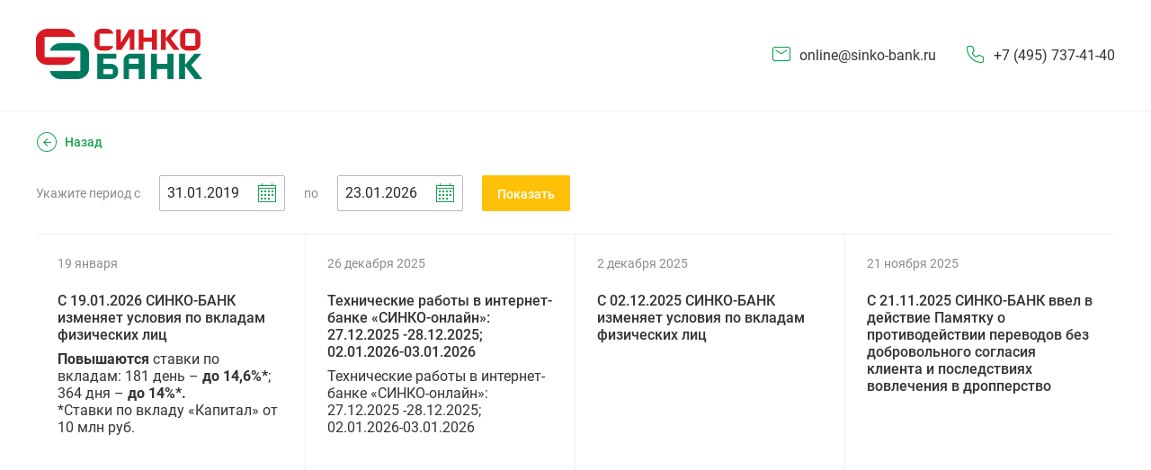

--- FILE ---
content_type: text/html;charset=UTF-8
request_url: https://ibank2.sinko-bank.ru/web_banking/news/list;jsessionid=D4C917264C03C41D2B97231AB1E8930B
body_size: 5829
content:
<?xml version="1.0" encoding="UTF-8"?>
<!DOCTYPE html>
<html xmlns="http://www.w3.org/1999/xhtml"><head>
        <meta http-equiv="Content-Type" content="text/html; charset=UTF-8" />
        <meta name="format-detection" content="telephone=no" />
        
        <meta id="viewport" name="viewport" content="width=device-width" />
        <link rel="shortcut icon" href="/web_banking/images/favicon.ico?version=202506241342" />
        <link rel="stylesheet" type="text/css" href="/web_banking/css/style.css?version=202506241342" />
        <title>Электронный банкинг для частных клиентов</title><script nonce="0086684a-e926-4c28-6089-b407e2730022" type="text/javascript" src="/web_banking/javax.faces.resource/jsf.js.jsf;jsessionid=5E964F825E3E6977A2F79B6BCD343B3A?ln=javax.faces&amp;version=202506241342"><!--

//--></script><script nonce="0086684a-e926-4c28-6089-b407e2730022" type="text/javascript" src="/web_banking/javax.faces.resource/jquery.min.js.jsf;jsessionid=5E964F825E3E6977A2F79B6BCD343B3A?ln=js&amp;version=202506241342"><!--

//--></script><script nonce="0086684a-e926-4c28-6089-b407e2730022" type="text/javascript" src="/web_banking/javax.faces.resource/jquery-ui.min.js.jsf;jsessionid=5E964F825E3E6977A2F79B6BCD343B3A?ln=js&amp;version=202506241342"><!--

//--></script><script nonce="0086684a-e926-4c28-6089-b407e2730022" type="text/javascript" src="/web_banking/javax.faces.resource/es6-promise.js.jsf;jsessionid=5E964F825E3E6977A2F79B6BCD343B3A?ln=js&amp;version=202506241342"><!--

//--></script><script nonce="0086684a-e926-4c28-6089-b407e2730022" type="text/javascript" src="/web_banking/javax.faces.resource/jquery.textchange.js.jsf;jsessionid=5E964F825E3E6977A2F79B6BCD343B3A?ln=js&amp;version=202506241342"><!--

//--></script><script nonce="0086684a-e926-4c28-6089-b407e2730022" type="text/javascript" src="/web_banking/javax.faces.resource/cssMarkers.js.jsf;jsessionid=5E964F825E3E6977A2F79B6BCD343B3A?ln=js&amp;version=202506241342"><!--

//--></script><script nonce="0086684a-e926-4c28-6089-b407e2730022" type="text/javascript" src="/web_banking/javax.faces.resource/common_functions.js.jsf;jsessionid=5E964F825E3E6977A2F79B6BCD343B3A?ln=js&amp;version=202506241342"><!--

//--></script><script nonce="0086684a-e926-4c28-6089-b407e2730022" type="text/javascript" src="/web_banking/javax.faces.resource/common_dialog.js.jsf;jsessionid=5E964F825E3E6977A2F79B6BCD343B3A?ln=js&amp;version=202506241342"><!--

//--></script><script nonce="0086684a-e926-4c28-6089-b407e2730022" type="text/javascript" src="/web_banking/javax.faces.resource/functions.js.jsf;jsessionid=5E964F825E3E6977A2F79B6BCD343B3A?ln=js&amp;version=202506241342"><!--

//--></script><script nonce="0086684a-e926-4c28-6089-b407e2730022" type="text/javascript" src="/web_banking/javax.faces.resource/customSelect.js.jsf;jsessionid=5E964F825E3E6977A2F79B6BCD343B3A?ln=js&amp;version=202506241342"><!--

//--></script><script nonce="0086684a-e926-4c28-6089-b407e2730022" type="text/javascript" src="/web_banking/javax.faces.resource/design.js.jsf;jsessionid=5E964F825E3E6977A2F79B6BCD343B3A?ln=js&amp;version=202506241342"><!--

//--></script><script nonce="0086684a-e926-4c28-6089-b407e2730022" type="text/javascript" src="/web_banking/javax.faces.resource/spin.js.jsf;jsessionid=5E964F825E3E6977A2F79B6BCD343B3A?ln=js&amp;version=202506241342"><!--

//--></script><script nonce="0086684a-e926-4c28-6089-b407e2730022" type="text/javascript" src="/web_banking/javax.faces.resource/throbber.js.jsf;jsessionid=5E964F825E3E6977A2F79B6BCD343B3A?ln=js&amp;version=202506241342"><!--

//--></script><script nonce="0086684a-e926-4c28-6089-b407e2730022" type="text/javascript" src="/web_banking/javax.faces.resource/jquery.inputmask.bundle.min.js.jsf;jsessionid=5E964F825E3E6977A2F79B6BCD343B3A?ln=js&amp;version=202506241342"><!--

//--></script><script nonce="0086684a-e926-4c28-6089-b407e2730022" type="text/javascript" src="/web_banking/javax.faces.resource/init_calendar.js.jsf;jsessionid=5E964F825E3E6977A2F79B6BCD343B3A?ln=js&amp;version=202506241342"><!--

//--></script><script nonce="0086684a-e926-4c28-6089-b407e2730022" type="text/javascript" src="/web_banking/javax.faces.resource/openTutorialDialogLink.js.jsf;jsessionid=5E964F825E3E6977A2F79B6BCD343B3A?ln=js&amp;version=202506241342"><!--

//--></script></head><body><script nonce="0086684a-e926-4c28-6089-b407e2730022" type="text/javascript">
        //<![CDATA[
        var lang='ru';
        var contextPath='/web_banking';
        var mobileMod='false' === 'true';
        //]]></script><script nonce="0086684a-e926-4c28-6089-b407e2730022" type="text/javascript">
        //<![CDATA[
        $(function () {
            jsf.ajax.addOnEvent(function (data) {
                if (data.status == "success") {
                    checkMore();
                }
            });

            leftColWidth();
            dropSidebar();
            footerPosition();
        });

        $(window).on("load", function () {
            checkMore();
        });
        //]]></script>
    <div id="throbber" class="null dNone">
        
        <div id="spinner"></div>
    </div>
        <div class="d">

            <div class="d-wrapper">
                <div class="d-header "><a href="/web_banking/protected/welcome.jsf;jsessionid=5E964F825E3E6977A2F79B6BCD343B3A" class="logo"><img src="/web_banking/custom/images/logotype/logo_ru.png;jsessionid=5E964F825E3E6977A2F79B6BCD343B3A?version=202506241342" /></a>

    <div class="clientPanel"><a href="mailto:online@sinko-bank.ru" class="icon icon-mail supportEmailText" title="Написать письмо">online@sinko-bank.ru</a><span class="supportPhoneText">+7 (495) 737-41-40</span>

        
        <div class="headerLinks">
        </div>
    </div>
                </div><span id="globalMsgBox">

    <div id="aliasError" class="messageBox docMessageTable  errorMsg" style="display: none;">
        <div class="messageBox-content">
            <span class="icon icon-error"></span><span id="aliasError:errMsg"></span>
        </div>
    </div></span>

                
                <div class="d-body-content">

                    <div class="d-body-wrapper">
                        <div class="d-body-wrapper__main"><form id="j_id_5d_1" name="j_id_5d_1" method="post" action="/web_banking/news/list;jsessionid=5E964F825E3E6977A2F79B6BCD343B3A" class="news-allList" enctype="application/x-www-form-urlencoded"><a href="/web_banking/protected/welcome.jsf;jsessionid=5E964F825E3E6977A2F79B6BCD343B3A" class="linkWithIcon-back">Назад</a><table id="dateGrid" class="period"><tbody><tr><td>Укажите период с</td><td><div class="calendar  "><input id="startDate" name="startDate" type="text" value="31.01.2019" size="10" placeholder="" /></div></td><td>по</td><td><div class="calendar  "><input id="endDate" name="endDate" type="text" value="23.01.2026" size="10" placeholder="" /></div></td><td><a href="#" id="showNewsButton" name="showNewsButton" class="defaultSubmit">Показать</a><script nonce="0086684a-e926-4c28-6089-b407e2730022" type="text/javascript">//<![CDATA[
$(function() { getJsf('showNewsButton').on('click', function(event){ jsf.util.chain(getJsf('showNewsButton')[0], event,function(event){myfaces.ab(getJsf('showNewsButton')[0],event,'action','startDate endDate','dateGrid newsBlock globalMsgBox')}); return false; }); });//]]></script></td></tr><tr><td></td><td></td><td></td><td></td><td></td></tr></tbody></table><div id="newsBlock" class="news-allList-body"><table id="allNews-list"><tbody id="allNews-list:tbody_element"><tr><td><a href="#" id="g_37832317833844000"><span class="newsList__date">19 января</span><script nonce="0086684a-e926-4c28-6089-b407e2730022" type="text/javascript">//<![CDATA[
$(function() { getJsf('g_37832317833844000').on('click', function(event){ return myfaces.oam.submitForm('j_id_5d_1','allNews-list:0:j_id_5d_i'); }); });//]]></script><span class="newsList__subject">С  19.01.2026 СИНКО-БАНК изменяет условия по вкладам физических лиц</span>
                            <div class="margT8"><p><strong>Повышаются</strong> ставки по вкладам: 181 день &ndash; <strong>до 14,6%*</strong>; 364 дня &ndash; <strong>до 14%*.</strong></p>
<p>*Ставки по вкладу &laquo;Капитал&raquo; от 10 млн руб.</p>
                            </div></a></td></tr><tr><td><a href="#" id="g_37832317834629104"><span class="newsList__date">26 декабря 2025</span><script nonce="0086684a-e926-4c28-6089-b407e2730022" type="text/javascript">//<![CDATA[
$(function() { getJsf('g_37832317834629104').on('click', function(event){ return myfaces.oam.submitForm('j_id_5d_1','allNews-list:1:j_id_5d_i'); }); });//]]></script><span class="newsList__subject">Технические работы в интернет-банке «СИНКО-онлайн»: 27.12.2025 -28.12.2025; 02.01.2026-03.01.2026</span>
                            <div class="margT8"><p><span style="font-size: medium;">Технические работы в интернет-банке &laquo;СИНКО-онлайн&raquo;: 27.12.2025 -28.12.2025; 02.01.2026-03.01.2026</span></p>
                            </div></a></td></tr><tr><td><a href="#" id="g_37832317834909000"><span class="newsList__date">2 декабря 2025</span><script nonce="0086684a-e926-4c28-6089-b407e2730022" type="text/javascript">//<![CDATA[
$(function() { getJsf('g_37832317834909000').on('click', function(event){ return myfaces.oam.submitForm('j_id_5d_1','allNews-list:2:j_id_5d_i'); }); });//]]></script><span class="newsList__subject">С 02.12.2025 СИНКО-БАНК изменяет условия по вкладам физических лиц</span>
                            <div class="margT8"><span style="font-size: medium;">Увеличены ставки по вкладам сроком 1 год.<br /><br />Побробная информация <a href="https://www.sinko-bank.ru/chastnym_kliyentam/vkladi/">по ссылке.</a></span>
                            </div></a></td></tr><tr><td><a href="#" id="g_37832317835135400"><span class="newsList__date">21 ноября 2025</span><script nonce="0086684a-e926-4c28-6089-b407e2730022" type="text/javascript">//<![CDATA[
$(function() { getJsf('g_37832317835135400').on('click', function(event){ return myfaces.oam.submitForm('j_id_5d_1','allNews-list:3:j_id_5d_i'); }); });//]]></script><span class="newsList__subject">С 21.11.2025 СИНКО-БАНК ввел в действие Памятку о противодействии переводов без добровольного согласия клиента и последствиях вовлечения в дропперство</span>
                            <div class="margT8"><p><span style="font-size: medium;"><span>Памятка</span><span>&nbsp;рамещена на сайте Банка&nbsp;<a href="https://sinko-bank.ru/chastnym_kliyentam/cybersecurity/" target="_blank">в разделе "Ваша безопасность"</a>&nbsp;и&nbsp;<a href="https://sinko-bank.ru/upload/docs/Pamyatka-protivodeystviye-dropperstvu-21112025.pdf" target="_blank">по ссылке</a>.&nbsp;</span></span></p>
                            </div></a></td></tr><tr><td class="newsList__important"><a href="#" id="g_37832317835338800"><span class="newsList__date">31 октября 2025</span><script nonce="0086684a-e926-4c28-6089-b407e2730022" type="text/javascript">//<![CDATA[
$(function() { getJsf('g_37832317835338800').on('click', function(event){ return myfaces.oam.submitForm('j_id_5d_1','allNews-list:4:j_id_5d_i'); }); });//]]></script><span class="newsList__subject">Технические работы в интернет-банке «СИНКО-онлайн»</span>
                            <div class="margT8"><span style="font-size: medium;">С 20:00 02.11.2025 до 09:00 03.11.2025 будет недоступен вход в&nbsp;&nbsp;личный кабинет интернет-банка &laquo;СИНКО-онлайн&raquo;.</span>
                            </div></a></td></tr><tr><td><a href="#" id="g_37832317835530800"><span class="newsList__date">30 октября 2025</span><script nonce="0086684a-e926-4c28-6089-b407e2730022" type="text/javascript">//<![CDATA[
$(function() { getJsf('g_37832317835530800').on('click', function(event){ return myfaces.oam.submitForm('j_id_5d_1','allNews-list:5:j_id_5d_i'); }); });//]]></script><span class="newsList__subject">СИНКО-БАНК предупреждает о новой схеме мошенничества</span>
                            <div class="margT8"><span style="font-size: medium;">Как действовать, чтобы защитить себя.</span>
                            </div></a></td></tr><tr><td><a href="#" id="g_37832317835759200"><span class="newsList__date">27 октября 2025</span><script nonce="0086684a-e926-4c28-6089-b407e2730022" type="text/javascript">//<![CDATA[
$(function() { getJsf('g_37832317835759200').on('click', function(event){ return myfaces.oam.submitForm('j_id_5d_1','allNews-list:6:j_id_5d_i'); }); });//]]></script><span class="newsList__subject">Режим работы СИНКО-БАНК c 01.11.2025 по 04.11.2025</span>
                            <div class="margT8"><div class="row-bp">
<div class="col-10">
<div class="press-detail__text"><span style="font-size: medium;">01.11.2025 (суббота)&nbsp;- рабочий день, операционное время работы&nbsp;<strong>сокращено на 1 час</strong>;</span><br /><span style="font-size: medium;"><strong>02.11.2025 - 04.11.2025 - выходные и праздничные дни.</strong></span></div>
</div>
</div>
                            </div></a></td></tr><tr><td><a href="#" id="g_37832317835955296"><span class="newsList__date">1 октября 2025</span><script nonce="0086684a-e926-4c28-6089-b407e2730022" type="text/javascript">//<![CDATA[
$(function() { getJsf('g_37832317835955296').on('click', function(event){ return myfaces.oam.submitForm('j_id_5d_1','allNews-list:7:j_id_5d_i'); }); });//]]></script><span class="newsList__subject">C 13.10.2025 СИНКО-БАНК вводит новую редакцию Условий открытия и обслуживания счёта банковской карты</span>
                            <div class="margT8"><span><span style="font-size: medium;">C 13.10.2025 вводится&nbsp;новая редакция Условий открытия и обслуживания счёта с предоставлением банковской карты&nbsp;ООО КБ &laquo;СИНКО-БАНК&raquo; и Приложений к Условиям.</span><span style="font-size: medium;"><br />Подробности&nbsp;<a href="https://www.sinko-bank.ru/tarify-i-dokumenty/" target="_blank">на сайте Банка</a><span>.</span></span></span>
                            </div></a></td></tr><tr><td><a href="#" id="g_37832317836183200"><span class="newsList__date">22 сентября 2025</span><script nonce="0086684a-e926-4c28-6089-b407e2730022" type="text/javascript">//<![CDATA[
$(function() { getJsf('g_37832317836183200').on('click', function(event){ return myfaces.oam.submitForm('j_id_5d_1','allNews-list:8:j_id_5d_i'); }); });//]]></script><span class="newsList__subject">С 22.09.2025 СИНКО-БАНК изменяет условия по вкладам физических лиц</span>
                            <div class="margT8"><span style="font-size: medium;">С 22.09.2025 снижаются&nbsp;ставки по вкладам физических лиц.<br />Максимальная ставка 14,95% по вкладу&nbsp; "Капитал" на сумму 10 млн руб. на срок 90 дней.<br /></span><span style="font-size: medium;">Подробнее в офисе банка, по телефону +7 (495) 737-41-40 и&nbsp;<a href="https://www.sinko-bank.ru/chastnym_kliyentam/vkladi/" target="_blank">по ссылке</a>.</span>
                            </div></a></td></tr><tr><td><a href="#" id="g_37832317836582400"><span class="newsList__date">5 сентября 2025</span><script nonce="0086684a-e926-4c28-6089-b407e2730022" type="text/javascript">//<![CDATA[
$(function() { getJsf('g_37832317836582400').on('click', function(event){ return myfaces.oam.submitForm('j_id_5d_1','allNews-list:9:j_id_5d_i'); }); });//]]></script><span class="newsList__subject">С 05.09.2025 по 08.09.2025 технические работы в интернет-банке «СИНКО-онлайн»</span>
                            <div class="margT8"><p><span style="font-size: medium;">В связи с плановыми техническими работами в период&nbsp;</span><br /><span style="font-size: medium;"><strong>с 20:00&nbsp;</strong>05.09.2025 по&nbsp;<strong>06:00</strong>&nbsp;08.09.2025&nbsp;<strong>будет </strong>недоступен вход в Личный кабинет интернет-банка &laquo;СИНКО-онлайн&raquo;.</span><br /><span style="font-size: medium;"><br /></span></p>
                            </div></a></td></tr><tr><td><a href="#" id="g_37832317836785104"><span class="newsList__date">29 августа 2025</span><script nonce="0086684a-e926-4c28-6089-b407e2730022" type="text/javascript">//<![CDATA[
$(function() { getJsf('g_37832317836785104').on('click', function(event){ return myfaces.oam.submitForm('j_id_5d_1','allNews-list:10:j_id_5d_i'); }); });//]]></script><span class="newsList__subject">C 29.08.2025 СИНК-БАНК изменяет условия по вкладам физических лиц</span>
                            <div class="margT8"><span style="font-size: medium;">С 29 августа снижаются ставки по вкладам&nbsp;</span><span style="font-size: medium;">физических лиц "Капитал" и "Сбережения".</span><br /> <br /><br />
                            </div></a></td></tr><tr><td><a href="#" id="g_37832317837385000"><span class="newsList__date">4 августа 2025</span><script nonce="0086684a-e926-4c28-6089-b407e2730022" type="text/javascript">//<![CDATA[
$(function() { getJsf('g_37832317837385000').on('click', function(event){ return myfaces.oam.submitForm('j_id_5d_1','allNews-list:11:j_id_5d_i'); }); });//]]></script><span class="newsList__subject">С 04.08.2025 СИНКО-БАНК изменяет условия по вкладам физических лиц</span>
                            <div class="margT8"><span style="font-size: medium;">С 4 августа снижаются ставки по вкладам. Максимальная ставка&nbsp;<strong>16,55% </strong>годовых по вкладу "Капитал" на сумму 10 млн руб. на срок 90 дней.</span>
                            </div></a></td></tr><tr><td><a href="#" id="g_37832317837565896"><span class="newsList__date">25 июля 2025</span><script nonce="0086684a-e926-4c28-6089-b407e2730022" type="text/javascript">//<![CDATA[
$(function() { getJsf('g_37832317837565896').on('click', function(event){ return myfaces.oam.submitForm('j_id_5d_1','allNews-list:12:j_id_5d_i'); }); });//]]></script><span class="newsList__subject">С 25.07.2025 вводится новая редакция Тарифов на услуги по предоставлению в аренду сейфов</span>
                            <div class="margT8"><span style="font-size: medium;">с 25 июля 2025 года СИНКО-БАНК вводит в действие новую редакцию&nbsp;<strong>Тарифов на услуги по предоставлению в аренду индивидуальных банковских сейфов</strong>.</span>
                            </div></a></td></tr><tr><td><a href="#" id="g_37832317837724000"><span class="newsList__date">18 июля 2025</span><script nonce="0086684a-e926-4c28-6089-b407e2730022" type="text/javascript">//<![CDATA[
$(function() { getJsf('g_37832317837724000').on('click', function(event){ return myfaces.oam.submitForm('j_id_5d_1','allNews-list:13:j_id_5d_i'); }); });//]]></script><span class="newsList__subject">Технические работы в интернет-банке «СИНКО-онлайн»</span>
                            <div class="margT8"><span style="font-size: medium;"><strong>с 20:00&nbsp;</strong>19 июля&nbsp;<strong>до 09:00</strong> 20&nbsp;июля недоступен вход в личный кабинет.</span>
                            </div></a></td></tr><tr><td><a href="#" id="g_37832317837876496"><span class="newsList__date">11 июля 2025</span><script nonce="0086684a-e926-4c28-6089-b407e2730022" type="text/javascript">//<![CDATA[
$(function() { getJsf('g_37832317837876496').on('click', function(event){ return myfaces.oam.submitForm('j_id_5d_1','allNews-list:14:j_id_5d_i'); }); });//]]></script><span class="newsList__subject">Технические работы в интернет-банке «СИНКО-онлайн» с 20:00 12.07.2025</span>
                            <div class="margT8"><span style="font-size: medium;">Временно будет&nbsp;<strong>недоступен вход</strong>&nbsp;в Личный кабинет &laquo;СИНКО-онлайн&raquo;</span>
                            </div></a></td></tr><tr><td><a href="#" id="g_37832317838035600"><span class="newsList__date">1 июля 2025</span><script nonce="0086684a-e926-4c28-6089-b407e2730022" type="text/javascript">//<![CDATA[
$(function() { getJsf('g_37832317838035600').on('click', function(event){ return myfaces.oam.submitForm('j_id_5d_1','allNews-list:15:j_id_5d_i'); }); });//]]></script><span class="newsList__subject">С 01.07.2025 СИНКО-БАНК изменяет условия по вкладам физических лиц</span>
                            <div class="margT8"><span style="font-size: medium;">С 1 июля&nbsp;вводятся новые условия по вкладам&nbsp;&laquo;Капитал&raquo; и &laquo;Сбережения&raquo;.&nbsp;Максимальная ставка - 17,90% годовых по вкладу "Капитал" на сумму от 10 млн руб., на срок 181 день.</span>
                            </div></a></td></tr></tbody></table><div id="j_id_5d_p" class="paginator"><div class="pages"><span class="selectedPage">1</span><span class="pageLink" id="g_37832317838211600">2</span><script nonce="0086684a-e926-4c28-6089-b407e2730022" type="text/javascript">//<![CDATA[
$(function() { getJsf('g_37832317838211600').on('click', function(event){ myfaces.ab('j_id_5d_p',event,'click','','',{'j_id_5d_p':'2','render':'allNews-list @this'});return false; }); });//]]></script><span class="pageLink" id="g_37832317838256096">3</span><script nonce="0086684a-e926-4c28-6089-b407e2730022" type="text/javascript">//<![CDATA[
$(function() { getJsf('g_37832317838256096').on('click', function(event){ myfaces.ab('j_id_5d_p',event,'click','','',{'j_id_5d_p':'3','render':'allNews-list @this'});return false; }); });//]]></script><span class="dots">...</span><span class="pageLink" id="g_37832317838292304">9</span><script nonce="0086684a-e926-4c28-6089-b407e2730022" type="text/javascript">//<![CDATA[
$(function() { getJsf('g_37832317838292304').on('click', function(event){ myfaces.ab('j_id_5d_p',event,'click','','',{'j_id_5d_p':'9','render':'allNews-list @this'});return false; }); });//]]></script><div class="next" title="Следующая" id="g_37832317838374304"></div><script nonce="0086684a-e926-4c28-6089-b407e2730022" type="text/javascript">//<![CDATA[
$(function() { getJsf('g_37832317838374304').on('click', function(event){ myfaces.ab('j_id_5d_p',event,'click','','',{'j_id_5d_p':'>','render':'allNews-list @this'});return false; }); });//]]></script></div></div></div><input type="hidden" name="j_id_5d_1_SUBMIT" value="1" /><input type="hidden" name="javax.faces.ViewState" id="j_id__v_0:javax.faces.ViewState:1" value="NTIxODJlZDdmY2I5NTE1ZjAwMDAwMDAx" autocomplete="off" /></form>
                        </div>

                        
                        
                        <div class="d-body-sidebar"></div>
                    </div>

                </div>
            </div>

            <div class="d-footer">

    <div class="d-footer-content">
        <div>
            <div>
                <div><form id="j_id_6j:localeForm" name="j_id_6j:localeForm" method="post" action="/web_banking/news/list;jsessionid=5E964F825E3E6977A2F79B6BCD343B3A" enctype="application/x-www-form-urlencoded"><a href="#" id="j_id_6j:localeForm:j_id_6l:1:locale_" title="Switch to English" class="icon icon-lang">English</a><script nonce="0086684a-e926-4c28-6089-b407e2730022" type="text/javascript">//<![CDATA[
$(function() { getJsf('j_id_6j:localeForm:j_id_6l:1:locale_').on('click', function(event){ return myfaces.oam.submitForm('j_id_6j:localeForm','j_id_6j:localeForm:j_id_6l:1:locale_',null,[['lang_change','en']]); }); });//]]></script><input type="hidden" name="j_id_6j:localeForm_SUBMIT" value="1" /><input type="hidden" name="javax.faces.ViewState" id="j_id__v_0:javax.faces.ViewState:2" value="NTIxODJlZDdmY2I5NTE1ZjAwMDAwMDAx" autocomplete="off" /></form><a href="http://www.sinko-bank.ru" target="_blank" class="d-footer__color-link">Сайт банка</a>
                </div>
                <div class="d-footer__links"><a href="/web_banking/all/documentation_main.jsf;jsessionid=5E964F825E3E6977A2F79B6BCD343B3A" class="d-footer__color-link">Документация</a><form id="j_id_6v:j_id_6w" name="j_id_6v:j_id_6w" method="post" action="/web_banking/news/list;jsessionid=5E964F825E3E6977A2F79B6BCD343B3A" enctype="application/x-www-form-urlencoded"><a href="#" class="d-footer__color-link" id="g_37832317839946200">Мобильная версия</a><script nonce="0086684a-e926-4c28-6089-b407e2730022" type="text/javascript">//<![CDATA[
$(function() { getJsf('g_37832317839946200').on('click', function(event){ return myfaces.oam.submitForm('j_id_6v:j_id_6w','j_id_6v:j_id_6w:j_id_6x'); }); });//]]></script><input type="hidden" name="j_id_6v:j_id_6w_SUBMIT" value="1" /><input type="hidden" name="javax.faces.ViewState" id="j_id__v_0:javax.faces.ViewState:3" value="NTIxODJlZDdmY2I5NTE1ZjAwMDAwMDAx" autocomplete="off" /></form>
                </div>
            </div>

            <div class="d-footer__supportWrapper">
                <div class="d-footer__support">
                    <div><span class="icon icon-phone-2 block">+7 (495) 737-41-40</span><a href="mailto:online@sinko-bank.ru" class="icon icon-mail supportEmailText">online@sinko-bank.ru</a>
                    </div>
                    <div>
                    </div>
                </div>
            </div><div class="currencyRates__box">
                
                <div><table id="j_id_7h:currencyRates" class="currencyRates"><thead><tr><th scope="col" columnName="column_0">Валюта</th><th scope="col" columnName="column_1">Покупка</th><th scope="col" columnName="column_2">Продажа</th></tr></thead><tbody id="j_id_7h:currencyRates:tbody_element"><td>USD</td><td><span class="amountBox ratesItem-negative paddR20"><span>78.00</span></span></td><td><span class="amountBox ratesItem-negative paddR20"><span>88.00</span></span></td></tr><td>EUR</td><td><span class="amountBox ratesItem-negative paddR20"><span>85.00</span></span></td><td><span class="amountBox ratesItem-negative paddR20"><span>95.00</span></span></td></tr></tbody></table><form id="j_id_7h:j_id_88" name="j_id_7h:j_id_88" method="post" action="/web_banking/news/list;jsessionid=5E964F825E3E6977A2F79B6BCD343B3A" enctype="application/x-www-form-urlencoded"><a href="#" class="d-footer__color-link " id="g_37832317842165600">Показать все</a><script nonce="0086684a-e926-4c28-6089-b407e2730022" type="text/javascript">//<![CDATA[
$(function() { getJsf('g_37832317842165600').on('click', function(event){ return myfaces.oam.submitForm('j_id_7h:j_id_88','j_id_7h:j_id_88:j_id_89'); }); });//]]></script><input type="hidden" name="j_id_7h:j_id_88_SUBMIT" value="1" /><input type="hidden" name="javax.faces.ViewState" id="j_id__v_0:javax.faces.ViewState:4" value="NTIxODJlZDdmY2I5NTE1ZjAwMDAwMDAx" autocomplete="off" /></form>
                </div></div>
        </div>

        <div class="margT32 d-footer-webText"><span><div class="mobile-bank"><span> </span></div></span><span class="bifitCopyright">
        Copyright © 1999-2026
        <a href="https://www.bifit.com/" target="_blank">BIFIT</a></span>
        </div>

    </div>
            </div>

        </div>
        <span id="caps_lock_warning" class="tooltip" style="position:absolute;display:none;">
            Нажата клавиша Caps Lock
        </span><script nonce="0086684a-e926-4c28-6089-b407e2730022" type="text/javascript">
            //<![CDATA[
            $(document).ready(function () {
                var warning = $("#caps_lock_warning");
                var elmtsWithCapsLockWarning = $(":password");
                // Определяем состояние Caps Lock по регистру символов и скрываем/показываем предупреждение о включенном CapsLock
                elmtsWithCapsLockWarning.on("keypress", function(e) {
                    var chrCode = e.which;
                    var chr = String.fromCharCode(chrCode);
                    if (chrCode < 32 || chr.toLowerCase() == chr.toUpperCase()) {
                        return;
                    }
                    if (chr.toLowerCase() == chr && e.shiftKey || chr.toUpperCase() == chr && !e.shiftKey) {
                        if (!warning.is(":visible")) {
                            var target=$(e.target);
                            var offset=target.offset();
                            warning.css({top: offset.top + target.outerHeight(), left: offset.left});
                            warning.show();
                        }
                    } else {
                        warning.hide();
                    }
                });
                // Если нажимается клавиша Caps Lock, и показано предупреждение о включенном CapsLock, то скрываем его
                elmtsWithCapsLockWarning.on("keydown", function(e) {
                    if (e.which == 20 && warning.is(":visible")) {
                         warning.hide();
                    }
                });
                // При снятии фокуса скрываем предупреждение о включенном CapsLock
                elmtsWithCapsLockWarning.on('blur', function() {
                    warning.hide();
                });
            });
            //]]></script></body>
</html>

--- FILE ---
content_type: text/css
request_url: https://ibank2.sinko-bank.ru/web_banking/css/style.css?version=202506241342
body_size: 42973
content:
.donutChart .ct-chart.ct-perfect-fourth,.donutChart .deselectLink a,.templateItem-wrapper .templateItem-edit,.templateItem-wrapper .templateItem-close,.templateItem-wrapper .templateItem-play,.templateItem-wrapper .templateItem-pause,.templateItem-img,.productImgBox.withProduct,.paginator .pages>:not(script),.productShort.cardShort .productShort-paymentImg,.productShort .productShort-actions,.banner-box .banner-box__close,.timeScale .timeScale__arrow-left,.timeScale .timeScale__arrow-right,.timeScale .timeScale__arrow-left .arrow__icon,.timeScale .timeScale__arrow-right .arrow__icon,.d-header .headerLinks a,.d-header .icon-exit{display:flex;align-items:center;justify-content:center}.products:before,.productFull:before,.loginBox:before,.tab-panel-products:before,.docMessageTable:before,form[action*="/protected/all/credit_request_list.jsf"] .messageBox:before,.browserWrn:before,.d-header:before,.d-header-menu:before,.d-footer:before{content:'';width:10000px;height:100%;position:absolute;top:0;left:50%;transform:translateX(-50%);z-index:-1}.products,.productFull{position:relative;padding:40px 0;margin-right:-24px}.products:before,.productFull:before{height:100%;background:#14A551 url("../images/design/bg.png") no-repeat center}.btn-link-style,.antifishing-hint_list li a,a.colorLink,.colorLink a,.page_link,.saveTemplate__link,.shadow .textWithIcon a,.shadow .templateOk a,.news-shortList .news-shortList__item a:not([href="#"]),.news-view .news-view__content a,.linkWithIcon-archive,.agreementBox a,.slide__content a,.inNewWindow,.inNewWindow a[target="_blank"],.title.withLink a,.subTitle.withLink a,.withLink.antifishing-hint_title a,.docMessageTable .messageBox-content a,form[action*="/protected/all/credit_request_list.jsf"] .messageBox .messageBox-content a,.error a,.errorNoIcon a,.sendSmsBlock a,.d-footer .d-footer__color-link{color:#14A551;font-weight:500}.btn-link-style:hover,.antifishing-hint_list li a:hover,a.colorLink:hover,.colorLink a:hover,.page_link:hover,.saveTemplate__link:hover,.shadow .textWithIcon a:hover,.shadow .templateOk a:hover,.news-shortList .news-shortList__item a:hover:not([href="#"]),.news-view .news-view__content a:hover,.linkWithIcon-archive:hover,.agreementBox a:hover,.slide__content a:hover,.inNewWindow:hover,.inNewWindow a[target="_blank"]:hover,.title.withLink a:hover,.subTitle.withLink a:hover,.withLink.antifishing-hint_title a:hover,.docMessageTable .messageBox-content a:hover,form[action*="/protected/all/credit_request_list.jsf"] .messageBox .messageBox-content a:hover,.error a:hover,.errorNoIcon a:hover,.sendSmsBlock a:hover,.d-footer .d-footer__color-link:hover{color:#118e46}*:not(ul):not(ol){margin:0;padding:0;box-sizing:border-box}:focus{outline-color:#14A551}html,body{height:100%;min-height:100%;-ms-text-size-adjust:none;-webkit-text-size-adjust:none}img{border:0}.br{display:block}table{border-collapse:collapse;border-spacing:0}input,.custom-select{-webkit-border-radius:0;-moz-border-radius:0;border-radius:0}textarea{overflow:auto}@-moz-document url-prefix(){input.attach{width:228px;height:auto !important}}input:-webkit-autofill,input:-webkit-autofill:hover,input:-webkit-autofill:focus,input:-webkit-autofill:active{transition:background-color 5000s}input::-ms-clear{display:none}select,select[disabled]{opacity:0 !important;position:absolute;z-index:-1;width:0}.marg0{margin:0px !important}.padd0{padding:0px !important}.margT0{margin-top:0px !important}.paddT0{padding-top:0px !important}.margR0{margin-right:0px !important}.paddR0{padding-right:0px !important}.margB0{margin-bottom:0px !important}.paddB0{padding-bottom:0px !important}.margL0{margin-left:0px !important}.paddL0{padding-left:0px !important}.marg1{margin:1px !important}.padd1{padding:1px !important}.margT1{margin-top:1px !important}.paddT1{padding-top:1px !important}.margR1{margin-right:1px !important}.paddR1{padding-right:1px !important}.margB1{margin-bottom:1px !important}.paddB1{padding-bottom:1px !important}.margL1{margin-left:1px !important}.paddL1{padding-left:1px !important}.marg2{margin:2px !important}.padd2{padding:2px !important}.margT2{margin-top:2px !important}.paddT2{padding-top:2px !important}.margR2{margin-right:2px !important}.paddR2{padding-right:2px !important}.margB2{margin-bottom:2px !important}.paddB2{padding-bottom:2px !important}.margL2{margin-left:2px !important}.paddL2{padding-left:2px !important}.marg3{margin:3px !important}.padd3{padding:3px !important}.margT3{margin-top:3px !important}.paddT3{padding-top:3px !important}.margR3{margin-right:3px !important}.paddR3{padding-right:3px !important}.margB3{margin-bottom:3px !important}.paddB3{padding-bottom:3px !important}.margL3{margin-left:3px !important}.paddL3{padding-left:3px !important}.marg4{margin:4px !important}.padd4{padding:4px !important}.margT4{margin-top:4px !important}.paddT4{padding-top:4px !important}.margR4{margin-right:4px !important}.paddR4{padding-right:4px !important}.margB4{margin-bottom:4px !important}.paddB4{padding-bottom:4px !important}.margL4{margin-left:4px !important}.paddL4{padding-left:4px !important}.marg5{margin:5px !important}.padd5{padding:5px !important}.margT5{margin-top:5px !important}.paddT5{padding-top:5px !important}.margR5{margin-right:5px !important}.paddR5{padding-right:5px !important}.margB5{margin-bottom:5px !important}.paddB5{padding-bottom:5px !important}.margL5{margin-left:5px !important}.paddL5{padding-left:5px !important}.marg6{margin:6px !important}.padd6{padding:6px !important}.margT6{margin-top:6px !important}.paddT6{padding-top:6px !important}.margR6{margin-right:6px !important}.paddR6{padding-right:6px !important}.margB6{margin-bottom:6px !important}.paddB6{padding-bottom:6px !important}.margL6{margin-left:6px !important}.paddL6{padding-left:6px !important}.marg7{margin:7px !important}.padd7{padding:7px !important}.margT7{margin-top:7px !important}.paddT7{padding-top:7px !important}.margR7{margin-right:7px !important}.paddR7{padding-right:7px !important}.margB7{margin-bottom:7px !important}.paddB7{padding-bottom:7px !important}.margL7{margin-left:7px !important}.paddL7{padding-left:7px !important}.marg8{margin:8px !important}.padd8{padding:8px !important}.margT8{margin-top:8px !important}.paddT8{padding-top:8px !important}.margR8{margin-right:8px !important}.paddR8{padding-right:8px !important}.margB8{margin-bottom:8px !important}.paddB8{padding-bottom:8px !important}.margL8{margin-left:8px !important}.paddL8{padding-left:8px !important}.marg9{margin:9px !important}.padd9{padding:9px !important}.margT9{margin-top:9px !important}.paddT9{padding-top:9px !important}.margR9{margin-right:9px !important}.paddR9{padding-right:9px !important}.margB9{margin-bottom:9px !important}.paddB9{padding-bottom:9px !important}.margL9{margin-left:9px !important}.paddL9{padding-left:9px !important}.marg10{margin:10px !important}.padd10{padding:10px !important}.margT10{margin-top:10px !important}.paddT10{padding-top:10px !important}.margR10{margin-right:10px !important}.paddR10{padding-right:10px !important}.margB10{margin-bottom:10px !important}.paddB10{padding-bottom:10px !important}.margL10{margin-left:10px !important}.paddL10{padding-left:10px !important}.marg15{margin:15px !important}.padd15{padding:15px !important}.margT15{margin-top:15px !important}.paddT15{padding-top:15px !important}.margR15{margin-right:15px !important}.paddR15{padding-right:15px !important}.margB15{margin-bottom:15px !important}.paddB15{padding-bottom:15px !important}.margL15{margin-left:15px !important}.paddL15{padding-left:15px !important}.marg20{margin:20px !important}.padd20{padding:20px !important}.margT20{margin-top:20px !important}.paddT20{padding-top:20px !important}.margR20{margin-right:20px !important}.paddR20{padding-right:20px !important}.margB20{margin-bottom:20px !important}.paddB20{padding-bottom:20px !important}.margL20{margin-left:20px !important}.paddL20{padding-left:20px !important}.marg25{margin:25px !important}.padd25{padding:25px !important}.margT25{margin-top:25px !important}.paddT25{padding-top:25px !important}.margR25{margin-right:25px !important}.paddR25{padding-right:25px !important}.margB25{margin-bottom:25px !important}.paddB25{padding-bottom:25px !important}.margL25{margin-left:25px !important}.paddL25{padding-left:25px !important}.marg30{margin:30px !important}.padd30{padding:30px !important}.margT30{margin-top:30px !important}.paddT30{padding-top:30px !important}.margR30{margin-right:30px !important}.paddR30{padding-right:30px !important}.margB30{margin-bottom:30px !important}.paddB30{padding-bottom:30px !important}.margL30{margin-left:30px !important}.paddL30{padding-left:30px !important}.marg35{margin:35px !important}.padd35{padding:35px !important}.margT35{margin-top:35px !important}.paddT35{padding-top:35px !important}.margR35{margin-right:35px !important}.paddR35{padding-right:35px !important}.margB35{margin-bottom:35px !important}.paddB35{padding-bottom:35px !important}.margL35{margin-left:35px !important}.paddL35{padding-left:35px !important}.marg40{margin:40px !important}.padd40{padding:40px !important}.margT40{margin-top:40px !important}.paddT40{padding-top:40px !important}.margR40{margin-right:40px !important}.paddR40{padding-right:40px !important}.margB40{margin-bottom:40px !important}.paddB40{padding-bottom:40px !important}.margL40{margin-left:40px !important}.paddL40{padding-left:40px !important}.marg45{margin:45px !important}.padd45{padding:45px !important}.margT45{margin-top:45px !important}.paddT45{padding-top:45px !important}.margR45{margin-right:45px !important}.paddR45{padding-right:45px !important}.margB45{margin-bottom:45px !important}.paddB45{padding-bottom:45px !important}.margL45{margin-left:45px !important}.paddL45{padding-left:45px !important}.marg50{margin:50px !important}.padd50{padding:50px !important}.margT50{margin-top:50px !important}.paddT50{padding-top:50px !important}.margR50{margin-right:50px !important}.paddR50{padding-right:50px !important}.margB50{margin-bottom:50px !important}.paddB50{padding-bottom:50px !important}.margL50{margin-left:50px !important}.paddL50{padding-left:50px !important}.marg55{margin:55px !important}.padd55{padding:55px !important}.margT55{margin-top:55px !important}.paddT55{padding-top:55px !important}.margR55{margin-right:55px !important}.paddR55{padding-right:55px !important}.margB55{margin-bottom:55px !important}.paddB55{padding-bottom:55px !important}.margL55{margin-left:55px !important}.paddL55{padding-left:55px !important}.marg60{margin:60px !important}.padd60{padding:60px !important}.margT60{margin-top:60px !important}.paddT60{padding-top:60px !important}.margR60{margin-right:60px !important}.paddR60{padding-right:60px !important}.margB60{margin-bottom:60px !important}.paddB60{padding-bottom:60px !important}.margL60{margin-left:60px !important}.paddL60{padding-left:60px !important}.marg65{margin:65px !important}.padd65{padding:65px !important}.margT65{margin-top:65px !important}.paddT65{padding-top:65px !important}.margR65{margin-right:65px !important}.paddR65{padding-right:65px !important}.margB65{margin-bottom:65px !important}.paddB65{padding-bottom:65px !important}.margL65{margin-left:65px !important}.paddL65{padding-left:65px !important}.marg70{margin:70px !important}.padd70{padding:70px !important}.margT70{margin-top:70px !important}.paddT70{padding-top:70px !important}.margR70{margin-right:70px !important}.paddR70{padding-right:70px !important}.margB70{margin-bottom:70px !important}.paddB70{padding-bottom:70px !important}.margL70{margin-left:70px !important}.paddL70{padding-left:70px !important}.paddR8{padding-right:8px}.paddR16{padding-right:16px}.paddR48{padding-right:48px}.paddL16{padding-left:16px}.paddL68{padding-left:68px}.paddB16{padding-bottom:16px}.padd16{padding:16px}.margB27{margin-bottom:27px !important}.margR8{margin-right:8px}.margR16{margin-right:16px}.margR48{margin-right:48px}.margL16{margin-left:16px}.margB12{margin-bottom:12px}.margB16{margin-bottom:16px}.margB24{margin-bottom:24px}.margB32{margin-bottom:32px}.margB48,.banner-box.topBanner.margB48{margin-bottom:48px}.margT0{margin-top:0}.margT12{margin-top:12px}.margT14{margin-top:14px}.margT16{margin-top:16px}.margT24{margin-top:24px !important}.margT28{margin-top:28px}.margT32{margin-top:32px !important}.margT34{margin-top:34px !important}.margT48,.d-body-sidebar .banner-box.margT48{margin-top:48px !important}.alignR{text-align:right !important}.alignL{text-align:left !important}.alignC,.loginForm .loginForm-title{text-align:center !important}.alignItemsC{align-items:center !important}.alignItemsB{align-items:baseline}.vAlignT{vertical-align:top !important}.vAlignM{vertical-align:middle !important}.vAlignB{vertical-align:bottom}.vAlignT-td td{vertical-align:top}.vAlignM-td td{vertical-align:middle !important}.vAlignB-td{vertical-align:bottom !important}.wAuto{width:auto !important}.hAuto{height:auto !important}.h100Pc{height:100% !important}.w0Pc{width:0% !important}.w5Pc{width:5% !important}.w10Pc{width:10% !important}.w15Pc{width:15% !important}.w20Pc{width:20% !important}.w25Pc{width:25% !important}.w30Pc{width:30% !important}.w35Pc{width:35% !important}.w40Pc{width:40% !important}.w45Pc{width:45% !important}.w50Pc{width:50% !important}.w55Pc{width:55% !important}.w60Pc{width:60% !important}.w65Pc{width:65% !important}.w70Pc{width:70% !important}.w75Pc{width:75% !important}.w80Pc{width:80% !important}.w85Pc{width:85% !important}.w90Pc{width:90% !important}.w95Pc{width:95% !important}.w100Pc{width:100% !important}.w0{width:0px !important}.h0{height:0px !important}.w10{width:10px !important}.h10{height:10px !important}.w20{width:20px !important}.h20{height:20px !important}.w30{width:30px !important}.h30{height:30px !important}.w40{width:40px !important}.h40{height:40px !important}.w50{width:50px !important}.h50{height:50px !important}.w60{width:60px !important}.h60{height:60px !important}.w70{width:70px !important}.h70{height:70px !important}.w80{width:80px !important}.h80{height:80px !important}.w90{width:90px !important}.h90{height:90px !important}.w100{width:100px !important}.h100{height:100px !important}.w110{width:110px !important}.h110{height:110px !important}.w120{width:120px !important}.h120{height:120px !important}.w130{width:130px !important}.h130{height:130px !important}.w140{width:140px !important}.h140{height:140px !important}.w150{width:150px !important}.h150{height:150px !important}.w160{width:160px !important}.h160{height:160px !important}.w170{width:170px !important}.h170{height:170px !important}.w180{width:180px !important}.h180{height:180px !important}.w190{width:190px !important}.h190{height:190px !important}.w200{width:200px !important}.h200{height:200px !important}.w210{width:210px !important}.h210{height:210px !important}.w220{width:220px !important}.h220{height:220px !important}.w230{width:230px !important}.h230{height:230px !important}.w240{width:240px !important}.h240{height:240px !important}.w250{width:250px !important}.h250{height:250px !important}.w260{width:260px !important}.h260{height:260px !important}.w270{width:270px !important}.h270{height:270px !important}.w280{width:280px !important}.h280{height:280px !important}.w290{width:290px !important}.h290{height:290px !important}.w300{width:300px !important}.h300{height:300px !important}.w310{width:310px !important}.h310{height:310px !important}.w320{width:320px !important}.h320{height:320px !important}.w330{width:330px !important}.h330{height:330px !important}.w340{width:340px !important}.h340{height:340px !important}.w350{width:350px !important}.h350{height:350px !important}.w360{width:360px !important}.h360{height:360px !important}.w370{width:370px !important}.h370{height:370px !important}.w380{width:380px !important}.h380{height:380px !important}.w390{width:390px !important}.h390{height:390px !important}.w400{width:400px !important}.h400{height:400px !important}.w410{width:410px !important}.h410{height:410px !important}.w420{width:420px !important}.h420{height:420px !important}.w430{width:430px !important}.h430{height:430px !important}.w440{width:440px !important}.h440{height:440px !important}.w450{width:450px !important}.h450{height:450px !important}.w460{width:460px !important}.h460{height:460px !important}.w470{width:470px !important}.h470{height:470px !important}.w480{width:480px !important}.h480{height:480px !important}.w490{width:490px !important}.h490{height:490px !important}.w500{width:500px !important}.h500{height:500px !important}.w510{width:510px !important}.h510{height:510px !important}.w520{width:520px !important}.h520{height:520px !important}.w530{width:530px !important}.h530{height:530px !important}.w540{width:540px !important}.h540{height:540px !important}.w550{width:550px !important}.h550{height:550px !important}.w560{width:560px !important}.h560{height:560px !important}.w570{width:570px !important}.h570{height:570px !important}.w580{width:580px !important}.h580{height:580px !important}.w590{width:590px !important}.h590{height:590px !important}.w600{width:600px !important}.h600{height:600px !important}.w610{width:610px !important}.h610{height:610px !important}.w620{width:620px !important}.h620{height:620px !important}.w630{width:630px !important}.h630{height:630px !important}.w640{width:640px !important}.h640{height:640px !important}.w650{width:650px !important}.h650{height:650px !important}.w660{width:660px !important}.h660{height:660px !important}.w670{width:670px !important}.h670{height:670px !important}.w680{width:680px !important}.h680{height:680px !important}.w690{width:690px !important}.h690{height:690px !important}.w700{width:700px !important}.h700{height:700px !important}.w24{width:24px !important}.w35{width:35px}.w75{width:75px !important}.w142{width:142px}.w155{width:155px}.w175{width:175px !important}.w182{width:182px !important}.w185{width:185px}.w195{width:195px}.w215{width:215px}.w250{width:250px;min-width:250px}.w305{width:305px}.w325{width:325px}.w345{width:345px}.w425{width:425px !important}.w456{width:456px}.w488{width:488px}.w800{width:800px !important}.h0{height:0}.h17{height:17px}.h20{height:20px}.h24{height:24px !important}.h30{height:30px}.h515{height:515px}.h125{height:125px}.minH50{min-height:50px}.minH125{min-height:125px}.minH160{min-height:160px}.minH200{min-height:200px}.minH230{min-height:230px}.minH276{min-height:276px}.minH285{min-height:285px}.minH290{min-height:290px}.minH560{min-height:560px}.minW50{min-width:50px !important}.minW85{min-width:85px}.minW100{min-width:100px !important}.minW125{min-width:125px}.minW200{min-width:200px}.minW250{min-width:250px}.minW290{min-width:290px}.minW330{min-width:330px}.maxW135{max-width:135px !important}.maxW150{max-width:150px}.maxW180{max-width:180px}.maxW190{max-width:190px !important}.maxW240{max-width:240px}.maxW250{max-width:250px}.maxW280{max-width:280px}.maxW300{max-width:300px}.maxW310{max-width:310px}.maxW330{max-width:330px}.maxW450{max-width:450px}.maxW590{max-width:590px}.maxW100Pc{max-width:100% !important}.fs10{font-size:10px !important}.fs11{font-size:11px !important}.fs12{font-size:12px !important}.fs13{font-size:13px !important}.fs14{font-size:14px !important}.fs15{font-size:15px !important}.fs16{font-size:16px !important}.fs17{font-size:17px !important}.fs18{font-size:18px !important}.fs19{font-size:19px !important}.fs20{font-size:20px !important}.fs21{font-size:21px !important}.fs22{font-size:22px !important}.fs23{font-size:23px !important}.fs24{font-size:24px !important}.fs25{font-size:25px !important}.fs26{font-size:26px !important}.fs27{font-size:27px !important}.fs28{font-size:28px !important}.fs29{font-size:29px !important}.fs30{font-size:30px !important}.monospace{font-family:monospace}.italic{font-style:italic}.underline{text-decoration:underline}.bold,.templateOk{font-weight:bold}.fontNormal{font-weight:normal !important}.fontRegular{font-weight:500}.nowrap{white-space:nowrap}.breakNowrap{white-space:normal !important}.lowerCase{text-transform:lowercase}.wordBreak,.news-shortList .news-shortList__item,.news-allList .news-allList-body table tbody tr td a,.registration-box .separate-line:after,.contentSpacer:after,.tbl ~ *>.subTitle:after,.tbl ~ *>.antifishing-hint_title:after,.tbl ~ .subTitle:after,.tbl ~ .antifishing-hint_title:after,.tbl ~ * .titleInner:after,.discount-text ~ *>.subTitle:after,.discount-text ~ *>.antifishing-hint_title:after,.discount-text ~ .subTitle:after,.discount-text ~ .antifishing-hint_title:after,.discount-text ~ * .titleInner:after,.showHideBox .subTitle:after,.showHideBox .antifishing-hint_title:after,.notification .subTitle:after,.notification .antifishing-hint_title:after,.tutorialList .tutorialList__text>span{word-break:normal;word-break:break-word;word-wrap:break-word}.wordWrap{word-wrap:break-word}.ellipsis,.custom-select.selectAccountOrCard .product-option .product-alias,.separate-block,.collapsiblePanel .costs>span:first-child,.productShort .aliasBox,.lettersList .lettersList-item .lettersList-item-header,.lettersList .lettersList-item .lettersList-item-body,.fileUpload-fakeInput{display:inline-block}.listStyle{list-style:none}.black{color:#000}.greyColor{color:#8c8c8c !important}.lhNorm{line-height:normal}.lh150Pc{line-height:150%}.lh15{line-height:15px !important}.lh20{line-height:20px}.lh24{line-height:24px}.lh29{line-height:29px}.floatL{float:left}.floatR{float:right}.floatNone{float:none}.clr{clear:both}.dNone,.viewLink{display:none}.dTable{display:table}.dTableC{display:table-cell !important}.inline{display:inline !important}.block{display:block !important}.inlineB{display:inline-block !important}.flex{display:flex}.overflowH{overflow:hidden}.relative{position:relative !important}.invisible{visibility:hidden}.absolute{position:absolute}.sameSpace{display:block;text-align:justify}.sameSpace:after{width:100%;height:0;content:"";display:inline-block}.sameSpace>div{display:inline-block;vertical-align:top}.descMsg{display:block;margin-top:10px;font-size:10px}.flexLine{display:flex !important;align-items:center}.status-row{display:flex;align-items:center}.ellipsis,.custom-select.selectAccountOrCard .product-option .product-alias,.separate-block,.collapsiblePanel .costs>span:first-child,.productShort .aliasBox,.lettersList .lettersList-item .lettersList-item-header,.lettersList .lettersList-item .lettersList-item-body,.fileUpload-fakeInput{text-overflow:ellipsis;overflow:hidden;white-space:nowrap}.passStatus{display:flex;align-items:center;margin-left:12px}.passStatus div{background:#d1d1d1;width:12px;height:12px;border-radius:50%;margin-right:8px}.passStatus [class*="passStatus-text"]{display:none}.passStatus.passStatus-weak div:first-child{background:#bc2924}.passStatus.passStatus-weak .passStatus-text-weak{display:inline}.passStatus.passStatus-medium div:nth-child(-n+2){background:#d5c904}.passStatus.passStatus-medium .passStatus-text-medium{display:inline}.passStatus.passStatus-strong div{background:#44ae1c}.passStatus.passStatus-strong .passStatus-text-strong{display:inline}@font-face{font-family:Roboto;src:url("fonts/roboto/Roboto-Regular.ttf");font-style:normal;font-weight:normal}@font-face{font-family:Roboto;src:url("fonts/roboto/Roboto-Light.ttf");font-style:normal;font-weight:300}@font-face{font-family:Roboto;src:url("fonts/roboto/Roboto-Medium.ttf");font-style:normal;font-weight:500}@font-face{font-family:Roboto;src:url("fonts/roboto/Roboto-Bold.ttf");font-style:normal;font-weight:bold}@font-face{font-family:'individual';src:url("fonts/individual/individual.ttf?8u5zvr") format("truetype"),url("fonts/individual/individual.woff?8u5zvr") format("woff"),url("fonts/individual/individual.svg?8u5zvr#individual") format("svg");font-weight:normal;font-style:normal}.icon:before,input[type="checkbox"]:checked ~ span:before,.custom-select:before,.custom-select .select-list a.selected:before,.collapsiblePanel .showHideBox a:before,.donutChart .deselectLink a:before,.mccCheck:before,.loginForm .clearBtn:before,.loginForm-hint .hintTooltip:before,.templateItem-wrapper .templateItem-edit:before,.templateItem-wrapper .templateItem-close:before,.templateItem-wrapper .templateItem-play:before,.templateItem-wrapper .templateItem-pause:before,.templateItem.newTemplate:before,.aliasEditIcon:before,.calendar button:before,.searchBox-close:before,.linkWithIcon-back:before,.linkWithIcon-archive:before,.banner-box .banner-box__close:before,.command__arrow:before,.timeScale .timeScale__arrow-left .arrow__icon:before,.timeScale .timeScale__arrow-right .arrow__icon:before,.subscription-hint .hintTooltip:before,.showcase-hintBox .showcase-hint:before,.npd_searchBox_menu .showHideBox a.linkShow:before,.npd_searchBox_menu .showHideBox a.linkHide:before,.showHidePanel:before,.d-header .clientPanel .supportPhoneText:before{font-family:'individual' !important;speak:none;font-style:normal;font-weight:normal;font-variant:normal;text-transform:none;line-height:1;-webkit-font-smoothing:antialiased;-moz-osx-font-smoothing:grayscale}.icon-close:before,.donutChart .deselectLink a:before,.loginForm .clearBtn:before,.templateItem-wrapper .templateItem-edit.templateItem-close:before,.templateItem-wrapper .templateItem-close:before,.templateItem-wrapper .templateItem-play.templateItem-close:before,.templateItem-wrapper .templateItem-pause.templateItem-close:before,.searchBox-close:before,.banner-box .banner-box__close:before{content:"\e925"}.icon-plus:before,.templateItem.newTemplate:before{content:"\e908"}.icon-check:before,input[type="checkbox"]:checked ~ span:before,.custom-select .select-list a.selected:before,.mccCheck:before{content:"\e923"}.icon-arrow-down:before,.custom-select:before,.collapsiblePanel .showHideBox a:before,.command__arrow:before,.timeScale .timeScale__arrow-left .arrow__icon:before,.timeScale .timeScale__arrow-right .arrow__icon:before,.npd_searchBox_menu .showHideBox a.linkShow:before,.npd_searchBox_menu .showHideBox a.linkHide:before,.showHidePanel:before{content:"\e91c"}.icon-calendar:before,.calendar button:before{content:"\e922"}.icon-back:before,.linkWithIcon-back:before{content:"\e91e"}.icon-archive:before,.linkWithIcon-archive:before{content:"\e91d"}.icon-youtube:before{content:"\e910"}.icon-vk:before{content:"\e916"}.icon-twitter:before{content:"\e917"}.icon-telegram:before{content:"\e918"}.icon-odnoklassniki:before{content:"\e919"}.icon-instagram:before{content:"\e911"}.icon-google-plus:before{content:"\e912"}.icon-google-play:before{content:"\e913"}.icon-facebook:before{content:"\e914"}.icon-app-store:before{content:"\e915"}.icon-warning:before{content:"\e91f"}.icon-error:before{content:"\e920"}.icon-success:before,.icon-active:before{content:"\e921"}.icon-phone-2:before,.d-header .clientPanel .supportPhoneText:before{content:"\e91a"}.icon-lang:before{content:"\e91b"}.icon-edit:before,.templateItem-wrapper .templateItem-edit:before,.templateItem-wrapper .templateItem-close.templateItem-edit:before,.templateItem-wrapper .templateItem-play.templateItem-edit:before,.templateItem-wrapper .templateItem-pause.templateItem-edit:before,.aliasEditIcon:before{content:"\e90d"}.icon-star:before{content:"\e90e"}.icon-account:before{content:"\e909"}.icon-credit:before{content:"\e90a"}.icon-card:before{content:"\e90b"}.icon-deposit:before{content:"\e90c"}.icon-mobile-phone:before{content:"\e900"}.icon-exit:before{content:"\e901"}.icon-phone:before{content:"\e902"}.icon-skype:before{content:"\e903"}.icon-mail:before{content:"\e904"}.icon-mail-active:before{content:"\e90f"}.icon-settings:before{content:"\e905"}.icon-settings-active:before{content:"\e924"}.icon-question:before,.loginForm-hint .hintTooltip:before,.subscription-hint .hintTooltip:before,.showcase-hintBox .showcase-hint:before{content:"\e906"}.icon-chat:before{content:"\e907"}.icon-viber:before{content:"\e926"}.icon-clock:before,.icon-suspended:before{content:"\e927"}.icon-round-close:before,.icon-blocked:before{content:"\e928"}.icon-play:before,.templateItem-wrapper .templateItem-edit.templateItem-play:before,.templateItem-wrapper .templateItem-close.templateItem-play:before,.templateItem-wrapper .templateItem-play:before,.templateItem-wrapper .templateItem-pause.templateItem-play:before{content:"\e929"}.icon-pause:before,.templateItem-wrapper .templateItem-edit.templateItem-pause:before,.templateItem-wrapper .templateItem-close.templateItem-pause:before,.templateItem-wrapper .templateItem-play.templateItem-pause:before,.templateItem-wrapper .templateItem-pause:before{content:"\e92a"}.icon-mobile_payments:before{content:"\e92b"}.icon-mobile_welcome:before{content:"\e92c"}.icon-mobile_history:before{content:"\e92d"}.icon-currency-symbol-rur:before{content:"\20BD"}.icon-currency-symbol-usd:before{content:"\024"}.icon-currency-symbol-eur:before{content:"\20AC"}.icon-currency-symbol-jpy:before{content:"\00A5"}.icon-currency-symbol-chf:before{content:"\20A3"}.icon-currency-symbol-gbp:before{content:"\0A3"}.icon-currency-symbol-cny:before{content:"CNY"}.btn,.defaultSubmit,form .btns .linkWithIcon-back:not(.defaultSubmit),.fileUpload-btn-select{display:inline-block;background-color:#fff;padding:0 16px;font-weight:500;font-family:"Roboto",sans-serif;font-size:14px;text-decoration:none;text-align:center;border-radius:2px;-webkit-border-radius:2px;border:1px solid #e0e0e0;cursor:pointer;height:40px;min-width:90px;line-height:40px;color:#333}.btn.disabled,.disabled.defaultSubmit,form .btns .disabled.linkWithIcon-back:not(.defaultSubmit),.disabled.fileUpload-btn-select,.btn[disabled],[disabled].defaultSubmit,form .btns [disabled].linkWithIcon-back:not(.defaultSubmit),[disabled].fileUpload-btn-select,.btn.btn-primary.disabled,.disabled.defaultSubmit,form .btns .btn-primary.disabled.linkWithIcon-back:not(.defaultSubmit),form .btns .disabled.linkWithIcon-back.defaultSubmit:not(.defaultSubmit),.btn-primary.disabled.fileUpload-btn-select,.btn.btn-primary[disabled],[disabled].defaultSubmit,form .btns .btn-primary[disabled].linkWithIcon-back:not(.defaultSubmit),form .btns [disabled].linkWithIcon-back.defaultSubmit:not(.defaultSubmit),.btn-primary[disabled].fileUpload-btn-select{background-color:#dedede;border-color:#dedede;pointer-events:none;cursor:default;color:#c2c2c2}.btn:hover,.defaultSubmit:hover,form .btns .linkWithIcon-back:hover:not(.defaultSubmit),.fileUpload-btn-select:hover{background-color:#efefef}.btn.btn-primary,.defaultSubmit,form .btns .btn-primary.linkWithIcon-back:not(.defaultSubmit),form .btns .linkWithIcon-back.defaultSubmit:not(.defaultSubmit),.btn-primary.fileUpload-btn-select{color:#fff;border-color:#ffc107;background-color:#ffc107}.btn.btn-primary:hover,.defaultSubmit:hover,form .btns .btn-primary.linkWithIcon-back:hover:not(.defaultSubmit),form .btns .linkWithIcon-back.defaultSubmit:hover:not(.defaultSubmit),.btn-primary.fileUpload-btn-select:hover{background-color:#edb100;border-color:#edb100}.btn.btn-icon,.btn-icon.defaultSubmit,form .btns .btn-icon.linkWithIcon-back:not(.defaultSubmit),.btn-icon.fileUpload-btn-select{padding-left:42px;background-repeat:no-repeat;background-position:left 12px center}.btn.btn-icon.btn-icon-save,.btn-icon.btn-icon-save.defaultSubmit,form .btns .btn-icon.btn-icon-save.linkWithIcon-back:not(.defaultSubmit),.btn-icon.btn-icon-save.fileUpload-btn-select{background-image:url("../images/buttons/icon-save.svg")}.btn.btn-icon.btn-icon-export,.btn-icon.btn-icon-export.defaultSubmit,form .btns .btn-icon.btn-icon-export.linkWithIcon-back:not(.defaultSubmit),.btn-icon.btn-icon-export.fileUpload-btn-select{background-image:url("../images/buttons/icon-export.svg")}.btn.btn-icon.btn-icon-export.defaultSubmit,.btn-icon.btn-icon-export.defaultSubmit,form .btns .btn-icon.btn-icon-export.defaultSubmit.linkWithIcon-back:not(.defaultSubmit){background-image:url("../images/buttons/icon-export-white.svg")}.btn.btn-icon.btn-icon-email,.btn-icon.btn-icon-email.defaultSubmit,form .btns .btn-icon.btn-icon-email.linkWithIcon-back:not(.defaultSubmit),.btn-icon.btn-icon-email.fileUpload-btn-select{background-image:url("../images/buttons/icon-email.svg")}.btn.btn-square,.btn-square.defaultSubmit,form .btns .btn-square.linkWithIcon-back:not(.defaultSubmit),.btn-square.fileUpload-btn-select{width:40px;background-repeat:no-repeat;background-position:center}.btn.btn-square.btn-send,.btn-square.btn-send.defaultSubmit,form .btns .btn-square.btn-send.linkWithIcon-back:not(.defaultSubmit),.btn-square.btn-send.fileUpload-btn-select{background-image:url("../images/buttons/icon-send.svg")}.btn.btn-square.btn-repeat,.btn-square.btn-repeat.defaultSubmit,form .btns .btn-square.btn-repeat.linkWithIcon-back:not(.defaultSubmit),.btn-square.btn-repeat.fileUpload-btn-select{background-image:url("../images/buttons/icon-repeat.svg")}.btn.dNone,.dNone.defaultSubmit,.defaultSubmit.viewLink,form .btns .dNone.linkWithIcon-back:not(.defaultSubmit),form .btns .linkWithIcon-back.viewLink:not(.defaultSubmit),.dNone.fileUpload-btn-select,.fileUpload-btn-select.viewLink,.btn.viewLink{display:none}.btn ~ .btn,.defaultSubmit ~ .btn,form .btns .linkWithIcon-back:not(.defaultSubmit) ~ .btn,.fileUpload-btn-select ~ .btn,.btn ~ .defaultSubmit,.defaultSubmit ~ .defaultSubmit,form .btns .linkWithIcon-back:not(.defaultSubmit) ~ .defaultSubmit,.fileUpload-btn-select ~ .defaultSubmit,form .btns .btn ~ .linkWithIcon-back:not(.defaultSubmit),form .btns .defaultSubmit ~ .linkWithIcon-back:not(.defaultSubmit),form .btns .linkWithIcon-back:not(.defaultSubmit) ~ .linkWithIcon-back:not(.defaultSubmit),form .btns .fileUpload-btn-select ~ .linkWithIcon-back:not(.defaultSubmit),.btn ~ .fileUpload-btn-select,.defaultSubmit ~ .fileUpload-btn-select,form .btns .linkWithIcon-back:not(.defaultSubmit) ~ .fileUpload-btn-select,.fileUpload-btn-select ~ .fileUpload-btn-select{margin-left:8px}.btn-link-style{border:none;background:none;font-family:"Roboto",sans-serif;font-size:14px;cursor:pointer}.btns{margin-top:48px;display:block}.btns input+input{margin-left:10px}.btns input:first-child[style="display:none"]+input{margin-left:0}.ui-datepicker-trigger{cursor:pointer}.ui-datepicker{display:none;padding:2px;width:196px;border:1px solid #efefef;background:#fff;z-index:102 !important}.ui-datepicker select,.ui-datepicker button{font-family:Tahoma,Arial,sans-serif}.ui-datepicker .ui-datepicker-header{position:relative;padding:4px 25px;background:#14A551;overflow:hidden}.ui-datepicker .ui-datepicker-header>a{position:absolute;top:50%;width:25px;height:38px;margin-top:-19px;cursor:pointer}.ui-datepicker .ui-datepicker-header>a:hover{border:none;background-color:#07893e !important}.ui-datepicker .ui-datepicker-header>a.ui-datepicker-prev{left:0;background:url("../images/calendar/calendar_prev.svg") no-repeat center center}.ui-datepicker .ui-datepicker-header>a.ui-datepicker-next{right:0;background:url("../images/calendar/calendar_next.svg") center center no-repeat}.ui-datepicker .ui-datepicker-header>a span{display:none}.ui-datepicker .ui-datepicker-header select{font-size:11px;opacity:1 !important;position:relative;z-index:0;border:1px solid #a9a9a9}.ui-datepicker .ui-datepicker-header select.ui-datepicker-month{width:80px;float:left}.ui-datepicker .ui-datepicker-header select.ui-datepicker-year{float:right;width:auto;max-width:50px}.ui-datepicker table{width:100%}.ui-datepicker table th{padding:8px 3px;font-size:12px;color:#494846}.ui-datepicker table td{padding:1px}.ui-datepicker table td a,.ui-datepicker table td span{display:block;padding:3px;text-align:right;text-decoration:none;font-weight:bold}.ui-datepicker table th.ui-datepicker-week-end,.ui-datepicker table td.ui-datepicker-week-end{color:#c30000}.ui-datepicker table th.ui-datepicker-week-end a,.ui-datepicker table td.ui-datepicker-week-end a{color:#c30000}.ui-datepicker .ui-datepicker-week-end .ui-state-active.ui-state-hover{color:#c30000}.ui-datepicker .ui-state-default{border:1px solid #efefef;background:#fcfcfc;color:#333}.ui-datepicker .ui-state-default.ui-state-hover{border:1px solid #14A551;color:#14A551;background:#fff !important}.ui-datepicker .ui-state-default.ui-state-active{border:1px solid #14A551;background:#14A551}.ui-datepicker .ui-state-active,.ui-datepicker .ui-datepicker-week-end .ui-state-active{color:#fff}.ui-datepicker .ui-datepicker-today .ui-state-default{border:1px solid #14A551 !important;color:#14A551;background:#fcfcfc !important}.ui-datepicker .ui-datepicker-buttonpane{margin-top:10px;overflow:hidden}.ui-datepicker .ui-datepicker-buttonpane button{float:right;cursor:pointer;padding:3px 6px;border:1px solid #b8b8b8;background:#efefef;font-size:10px;font-weight:bold;opacity:1}.ui-datepicker .ui-datepicker-buttonpane button.ui-datepicker-current{float:left}.customCheckbox,.customCheckbox span,.customRadio,.customRadio span{display:inline-block;width:20px;height:20px}.customCheckbox,.customRadio{vertical-align:middle}.customCheckbox.dNone,.customCheckbox.viewLink,.customRadio.dNone,.customRadio.viewLink{display:none}.customCheckbox.vAlignM,.customRadio.vAlignM{vertical-align:middle}.customCheckbox+label,.customRadio+label{padding-left:8px;vertical-align:middle;position:relative;line-height:1.5}.fs16 .customCheckbox+label,.fs16 .customRadio+label{padding-left:16px}.customCheckbox span,.customRadio span{vertical-align:top}.radioGroup td{padding-bottom:16px}input[type="radio"],input[type="checkbox"]{opacity:0 !important;position:absolute;z-index:-1}input[type="radio"] ~ span,input[type="checkbox"] ~ span{background-repeat:no-repeat;box-sizing:border-box;background-color:#fff;cursor:pointer}input[type="radio"][disabled] ~ span,input[type="checkbox"][disabled] ~ span{background-color:#d8d8d8;border-color:#d8d8d8;cursor:default}input[type="radio"] ~ span{border:2px solid #8d8d8d;border-radius:100%}input[type="radio"]:checked ~ span{border-color:#14A551}input[type="radio"]:checked ~ span:after{content:'';display:block;width:12px;height:12px;background-color:#14A551;border-radius:50%;margin:2px}input[type="radio"]:checked[disabled] ~ span{background-color:#fff}input[type="radio"]:checked[disabled] ~ span:after{background-color:#d8d8d8}input[type="checkbox"] ~ span{border:2px solid #8d8d8d;border-radius:2px;position:relative}input[type="checkbox"]:checked ~ span{background-color:#14A551 !important;border-color:#14A551}input[type="checkbox"]:checked ~ span:before{position:absolute;top:50%;left:50%;transform:translate(-50%, -50%);font-size:20px;color:#fff}input[type="checkbox"][disabled] ~ span{opacity:0.8}.sbp-transfer__switch{position:relative;margin-bottom:40px}.sbp-transfer__switch.inForm{margin-left:60px}.sbp-transfer__switch.withIcon{display:flex;align-items:center}.sbp-transfer__switch.withIcon:after{content:'';display:inline-block;background:url(../images/doc_icons/sbp_logo-text.svg) no-repeat left;width:134px;height:56px;flex-shrink:0;background-size:contain;margin-left:18px}.sbp-transfer__switch .customCheckbox{position:absolute;left:-60px;width:45px;height:22px;top:50%;transform:translateY(-50%)}.sbp-transfer__switch .customCheckbox input[type=checkbox] ~ span{width:45px;height:22px;border:1px solid #b8b8b8;background-color:#ddd;border-radius:50%/100%}.sbp-transfer__switch .customCheckbox input[type=checkbox] ~ span:before{content:'';position:absolute;background:#fff;width:20px;height:20px;border-radius:50%;top:0;left:0;transition:left .15s linear;transform:none}.sbp-transfer__switch .customCheckbox input[type=checkbox]:checked+span:before{left:calc(100% - 20px)}.switchButtons{border-radius:2px;box-shadow:0 0 0 1px #b8b8b8;overflow:hidden;border-collapse:separate}.switchButtons td{height:40px;position:relative;padding:8px 24px}.switchButtons .customRadio{width:0;height:0}.switchButtons .customRadio.checked+label{color:#fff}.switchButtons .customRadio+label{padding:0;cursor:pointer}.switchButtons .customRadio input[type="radio"] ~ span{position:absolute;width:100%;height:100%;left:0;top:0;border-radius:0;border:none}.switchButtons .customRadio input[type="radio"]:checked ~ span{background:#14A551;color:#fff}.withCheckBox{margin:10px 0;display:table}.withCheckBox>*{display:table-cell;vertical-align:top}.withCheckBox,.withCheckBox label{line-height:24px;vertical-align:top}.withCheckBox label{padding-left:0 !important}.withCheckBox .customCheckbox{padding:1px 8px 0 0}.checkboxGroup{width:100%}.checkboxGroup tr+tr td{padding-top:20px}.checkboxGroup td{display:flex;flex-direction:row-reverse;justify-content:space-between}.checkboxGroup td label:not(.customCheckbox){padding:0;line-height:24px}.checkboxGroup td .customCheckbox{margin-top:2px;position:relative;right:-40px}.custom-select{position:relative;display:inline-block;max-width:488px;padding-right:30px;width:100%;cursor:pointer;outline:0;line-height:30px !important;font-weight:normal}.custom-select div-tag{display:block}.custom-select:before{position:absolute;font-size:24px;color:#14A551;top:50%;transform:translateY(-50%);right:8px}.custom-select.disabled{cursor:default !important;opacity:0.6 !important;background:#ddd;pointer-events:none}.custom-select.disabled .select-text{cursor:default !important}.custom-select .select-text{padding:0 8px;height:38px;line-height:38px;white-space:nowrap;overflow:hidden;text-overflow:ellipsis}.custom-select .select-list{background:#fff;border-radius:2px;max-height:286px;padding:8px 0;list-style-type:none;margin-top:2px;position:absolute;z-index:1005;display:none;min-width:100%;left:0;cursor:default;box-shadow:0 2px 4px 0 rgba(51,51,51,0.16)}.custom-select .select-list a{height:45px;position:relative;padding:8px 40px 8px 8px;text-overflow:ellipsis;white-space:nowrap;overflow:hidden;width:100%;text-decoration:none;border-bottom:1px dotted #efefef}.custom-select .select-list a:not(.dNone):not(.viewLink){display:block}.custom-select .select-list a:first-child{margin-top:0}.custom-select .select-list a.selected:before{position:absolute;right:8px;top:50%;transform:translateY(-50%);color:#14A551;font-size:24px}.custom-select .select-list a:hover,.custom-select .select-list a.focused{background:#f7f7f7}.custom-select .select-list a:hover .product-number,.custom-select .select-list a:hover .product-amount,.custom-select .select-list a.focused .product-number,.custom-select .select-list a.focused .product-amount{color:#8c8c8c}.custom-select.selectAccountOrCard{width:456px !important;max-width:456px;height:46px;padding-right:38px}.custom-select.selectAccountOrCard:after{right:15px}.custom-select.selectAccountOrCard .select-list{width:454px;padding:0}.custom-select.selectAccountOrCard .select-list a{padding:0 24px 0 0}.custom-select.selectAccountOrCard .select-list a[data-value="0"]{min-height:45px}.custom-select.selectAccountOrCard .select-list a.no-click{cursor:default;pointer-events:none}.custom-select.selectAccountOrCard .select-list a.no-click:hover{background:none !important}.custom-select.selectAccountOrCard .select-list a.no-click .product-option,.custom-select.selectAccountOrCard .select-list a.no-click .product-alias,.custom-select.selectAccountOrCard .select-list a.no-click .product-currency{color:#8c8c8c !important}.custom-select.selectAccountOrCard .select-list a.selected:before{right:0}.custom-select.selectAccountOrCard .select-text{height:45px;padding:0}.custom-select.selectAccountOrCard .select-text .product-option{border-bottom:none}.custom-select.selectAccountOrCard .separate-block{font-size:14px;line-height:1em;color:#333;padding:18px 5px 14px 5px;cursor:default}.custom-select.selectAccountOrCard .product-option{width:454px;padding:4px;box-sizing:border-box}.custom-select.selectAccountOrCard .product-option div-tag{display:flex;white-space:nowrap;padding:3px 0}.custom-select.selectAccountOrCard .product-option div-tag>span-tag{line-height:1em;vertical-align:middle;font-size:12px}.custom-select.selectAccountOrCard .product-option div-tag>span-tag:last-child{flex:1;text-align:right;padding-right:39px}.custom-select.selectAccountOrCard .product-option .product-alias{max-width:245px;min-width:100px}.custom-select.selectAccountOrCard .product-option .product-currency{width:100%}.custom-select.selectAccountOrCard .product-option .product-number,.custom-select.selectAccountOrCard .product-option .product-amount{color:#8c8c8c}.select-list a,.select-text:after,.select-text{cursor:pointer}.custom-select.dNone,.custom-select.viewLink{display:none}.separate-block{display:block}.custom-select.dropup:after{content:"";border-top:0;border-bottom:6px solid #14A551}.custom-select.dropup .select-list{top:auto;bottom:100%}.virtualKeyboard{text-align:center;font-size:0;padding:16px;width:440px}.virtualKeyboard div{cursor:pointer;display:inline-block;border:1px solid #14A551;background-color:#f8f8f8;background-image:url("../i/keyboard/keyboard.svg");background-size:4374px 32px;height:32px;width:32px;margin:1px}.virtualKeyboard div.key-spaceEN,.virtualKeyboard div.key-spaceRU,.virtualKeyboard div.key-capsLock,.virtualKeyboard div.key-symbol,.virtualKeyboard div.key-langEN,.virtualKeyboard div.key-langRU,.virtualKeyboard div.key-backspace,.virtualKeyboard div.key-letters{background-image:url("../i/keyboard/characters.svg");background-size:68px 192px}.virtualKeyboard div.key-spaceEN,.virtualKeyboard div.key-spaceRU{width:244px;background-repeat:no-repeat}.virtualKeyboard div.key-spaceEN.key-spaceLarge,.virtualKeyboard div.key-spaceRU.key-spaceLarge{width:318px}.virtualKeyboard div.key-spaceEN{background-position:center -20px}.virtualKeyboard div.key-spaceRU{background-position:center 5px}.virtualKeyboard div.key-capsLock{background-position:center 121px}.virtualKeyboard div.key-capsLock,.virtualKeyboard div.key-langEN,.virtualKeyboard div.key-langRU,.virtualKeyboard div.key-symbol,.virtualKeyboard div.key-letters{width:65px}.virtualKeyboard div.key-langEN{background-position:center 148px}.virtualKeyboard div.key-langRU{background-position:center 97px}.virtualKeyboard div.key-symbol{background-position:center 73px}.virtualKeyboard div.key-letters{background-position:center -170px}.virtualKeyboard div.key-backspace{background-position:center -146px;width:32px}.virtualKeyboard div.key-backspace,.virtualKeyboard div.key-letters{background-repeat-y:no-repeat}.virtualKeyboard .pressAnimation{background-color:#dedede;border-color:#7f7f7f}.statusNew-img,.statusReady-img,.statusOnExecute-img,.statusExecuted-img,.statusOnProcess-img,.statusPaid-img,.statusWaitingForSign-img,.statusRequiresConfirmation-img,.statusAccepted-img,.statusScheduled-img,.statusScheduledExecuted-img,.statusScheduledCanceled-img,.statusScheduledSuspended-img,.statusRejected-img,.statusProcess-img,.statusSuspectOnConfirmation-img{vertical-align:middle;display:inline-block;background-repeat:no-repeat;background-position:center;width:20px;height:20px;background-size:contain}.statusNew-img,.statusReady-img,.statusOnExecute-img,.statusOnProcess-img,.statusPaid-img,.statusWaitingForSign-img,.statusRequiresConfirmation-img,.statusAccepted-img{background-image:url("../images/doc_status/accepted.svg")}.statusRejected-img,.statusScheduledExecuted-img{background-image:url("../images/doc_status/rejected.svg")}.statusScheduled-img{background-image:url("../images/doc_status/scheduled.svg")}.statusScheduledCanceled-img{background-image:url("../images/doc_status/scheduledCanceled.svg")}.statusScheduledSuspended-img,.statusSuspectOnConfirmation-img{background-image:url("../images/doc_status/scheduledSuspended.svg")}.statusExecuted-img{background-image:url("../images/doc_status/executed.svg")}.statusProcess-img{background-image:url("../images/doc_status/process.svg")}.ui-slider{background:#efefef !important;height:4px !important;border:none !important;position:relative;text-align:left;width:calc(100% - 10px);margin:0 auto 25px}.ui-slider .ui-slider-handle{position:absolute;z-index:2;width:1.2em;height:1.2em;cursor:default;outline:none;-ms-touch-action:none;touch-action:none}.ui-slider .ui-slider-range{position:absolute;z-index:1;font-size:.7em;display:block;border:0;background-position:0 0}.ui-slider-horizontal{height:.8em}.ui-slider-horizontal .ui-slider-handle{top:-.3em;margin-left:-.6em}.ui-slider-horizontal .ui-slider-range{top:0;height:100%}.ui-slider-horizontal .ui-slider-range-min{left:0}.ui-slider-handle,.ui-slider-dots,.ui-slider-legend{transform:translateX(-50%)}.ui-slider-dots{border-radius:50%;position:absolute;top:-4px;background:#efefef !important;width:12px;height:12px;border:2px solid #fff !important}.ui-slider-legend{position:absolute;font-size:12px;bottom:-26px;white-space:nowrap;color:#b7b7b7}.ui-slider-legend:hover{cursor:default}.ui-slider-handle{cursor:pointer !important;border-radius:50%;width:14px !important;height:14px !important;margin:0 !important;top:-5px !important;background:#fff !important;border:2px solid #14A551 !important;box-shadow:0 0 0 2px #fff}.ui-slider-range{background:#14A551 !important}.collapsiblePanel{display:block;width:336px;position:relative;margin-bottom:18px;border:2px solid #efefef;border-radius:4px;padding:24px 24px 40px;font-size:16px}.collapsiblePanel .collapsiblePanel__header{text-align:center;border-bottom:1px solid #efefef;margin-bottom:16px;padding-bottom:16px}.collapsiblePanel .showHideBox{position:absolute;margin:0;bottom:-20px;left:50%;transform:translateX(-50%);width:40px;height:40px;background-color:#fff;border:solid 5px #efefef;border-radius:50%;box-shadow:0 0 0 10px #fff}.collapsiblePanel .showHideBox>span{display:block;margin:0;text-align:center}.collapsiblePanel .showHideBox a{border-bottom:0;color:#dfdfdf}.collapsiblePanel .showHideBox a:hover{color:#8b8b8b}.collapsiblePanel .showHideBox a:after{content:none}.collapsiblePanel .showHideBox a:before{display:inline-block;font-size:24px;line-height:32px;color:#bdbdbd}.collapsiblePanel .showHideBox a.linkHide:before{transform:rotate(180deg);line-height:28px}.collapsiblePanel .costs{display:table}.collapsiblePanel .costs>span{display:table-cell !important}.collapsiblePanel .costs>span:first-child{max-width:130px;padding-right:5px}.collapsiblePanel .inProcessing{padding-left:20px;font-style:italic;color:#8c8c8c;font-size:12px;margin-top:-4px;display:block}.donutChart .ct-chart.ct-perfect-fourth{margin-bottom:32px}.donutChart .ct-chart.ct-perfect-fourth .ct-chart-donut{position:static !important;overflow:visible}.donutChart .ct-chart.ct-perfect-fourth .ct-donut-centerText{position:absolute;left:50%;top:50%;transform:translate(-50%, -50%);width:60%;height:60%;display:flex;flex-direction:column;text-align:center;font-size:14px;color:#8c8c8c}.donutChart .ct-chart.ct-perfect-fourth .ct-donut-centerText>span{height:35%;flex:none}.donutChart .ct-chart.ct-perfect-fourth .ct-donut-centerText>span:first-child{display:flex;flex-direction:column-reverse}.donutChart .ct-chart.ct-perfect-fourth .ct-donut-centerText .ct-donut-amount{font-size:28px;white-space:nowrap;color:#333;height:30%;flex:none;line-height:40px}.donutChart .ct-chart.ct-perfect-fourth .ct-donut-centerText .ct-donut-amount .icon-currency-symbol-rur{font-size:20px}.donutChart .donutChart-list{margin:0 -24px}.donutChart .donutChart-list .donutChart-item{display:flex;text-decoration:none;padding:8px 24px 8px 20px}.donutChart .donutChart-list .donutChart-item.active,.donutChart .donutChart-list .donutChart-item:hover{background-color:#f7f7f7}.donutChart .donutChart-list .donutChart-item>*{flex:none}.donutChart .donutChart-list .donutChart-item .donutChart-item__icon{width:24px;position:relative}.donutChart .donutChart-list .donutChart-item .donutChart-item__icon div{position:absolute}.donutChart .donutChart-list .donutChart-item .donutChart-item__icon div.mccIcon{top:5px;left:4px}.donutChart .donutChart-list .donutChart-item .donutChart-item__icon div.mccCheck{margin-left:-2px;margin-top:-2px}.donutChart .donutChart-list .donutChart-item .donutChart-item__name{flex:auto;margin:0 8px}.donutChart .donutChart-list .donutChart-item .amountBox{text-align:right}.donutChart .deselectLink{margin-top:16px;text-align:center}.donutChart .deselectLink a{text-decoration:none;color:#14A551;font-size:14px;font-weight:500}.donutChart .deselectLink a:before{font-size:20px;margin-right:4px}.mccIcon{border-radius:50%;overflow:hidden;width:8px;height:8px}.mccCheck:before{font-size:24px}.pdf-wrapper{position:relative;border:1px solid #000000;height:790px;max-height:790px}footer{background:#000;height:60px;position:-webkit-sticky;position:sticky;bottom:0;left:0;right:0;z-index:1;flex-shrink:0;margin-top:auto !important}.toolbarButton{display:block;padding:0;margin:0;border-width:0;background-position:center center;background-repeat:no-repeat;background-color:transparent}.toolbarButton.pageUp{position:absolute;width:18%;height:100%;left:0;background-image:url(../images/pdf/icon_previous_page.png);background-size:2rem}.toolbarButton.pageDown{position:absolute;width:18%;height:100%;left:18%;background-image:url(../images/pdf/icon_next_page.png);background-size:2rem}.toolbarField{position:absolute;display:flex;align-items:center;background-image:url(../images/pdf/div_line_left.png),url(../images/pdf/div_line_right.png);background-repeat:no-repeat;background-position:left, right;background-size:0.2rem, 0.2rem;width:28%;height:100%;left:36%;border:0;background-color:#000;font-size:16px;line-height:20px;color:#fff}#pageNumber{font-family:"Roboto",sans-serif;-moz-appearance:textfield;border:0;background:transparent;color:#fff;text-align:right;width:30px;font-size:16px;line-height:20px;right:50%;position:absolute}#pageNumber:focus{outline:none}#pageNumber::-webkit-outer-spin-button,#pageNumber::-webkit-inner-spin-button{-webkit-appearance:none;margin:0}.totalPage{position:absolute;left:50%}.toolbarButton.zoomOut{position:absolute;width:18%;height:100%;left:64%;background-image:url(../images/pdf/icon_zoom_out.png);background-size:2.4rem}.toolbarButton.zoomIn{position:absolute;width:18%;height:100%;left:82%;background-image:url(../images/pdf/icon_zoom_in.png);background-size:2.4rem}.toolbarButton[disabled]{opacity:0.3}.hidden{display:none}[hidden]{display:none !important}#viewerContainer{display:flex;flex-direction:column;position:absolute;overflow:auto;width:100%;max-height:100%;height:100%}#viewerContainer>div{flex:1}canvas{margin:auto;display:block}.pdfViewer .page{margin:9px auto 0;text-align:center;box-shadow:0px 1px 1px 0px rgba(0,0,0,0.12),0px 2px 2px 0px rgba(0,0,0,0.12)}.pdfViewer .page .loadingIcon{width:2.9rem;height:2.9rem;background:url("../images/pdf/spinner.png") no-repeat left top/38rem;border:medium none;animation:1s steps(10, end) 0s normal none infinite moveDefault;display:block;position:absolute;top:calc((100% - 2.9rem) / 2);left:calc((100% - 2.9rem) / 2)}@keyframes moveDefault{from{background-position:0 top}to{background-position:-39rem top}}#loadingBar{--progressBar-percent: 0%;position:relative;height:0.6rem;background-color:#333;border-bottom:1px solid #333}#loadingBar .progress{position:absolute;left:0;width:100%;transform:scaleX(var(--progressBar-percent));transform-origin:0 0;height:100%;background-color:#ddd;overflow:hidden;transition:transform 200ms}@keyframes progressIndeterminate{0%{transform:translateX(0%)}50%{transform:translateX(100%)}100%{transform:translateX(100%)}}#loadingBar.indeterminate .progress{transform:none;background-color:#999;transition:none}#loadingBar.indeterminate .progress .glimmer{position:absolute;top:0;left:0;height:100%;width:5rem;background-image:linear-gradient(to right, #999 0%, #fff 50%, #999 100%);background-size:100% 100%;background-repeat:no-repeat;animation:progressIndeterminate 2s linear infinite}.loginBox{display:flex;min-height:516px;position:relative;padding-top:48px}.loginBox+*:not(.title):not(:empty){margin-top:48px}.loginBox:before{background:url("../images/loginpage-banner.jpg") no-repeat top center}.loginBox input::-webkit-input-placeholder{font-style:normal}.loginBox input::-moz-placeholder{font-style:normal}.loginBox input:-moz-placeholder{font-style:normal}.loginBox input:-ms-input-placeholder{font-style:normal}.loginBox .subTitle,.loginBox .antifishing-hint_title{font-size:16px;font-weight:500;margin:0}.loginForm{display:flex;flex-direction:column;justify-content:space-between;position:relative;width:412px;min-height:420px;height:100%;background:#fff;border-radius:4px;box-shadow:0 4px 8px 0 rgba(51,51,51,0.16)}.loginForm__wrapper{padding:48px 40px 0}.loginForm.withKeyboard:after{content:'';background-color:#f6f6f6;position:absolute;z-index:-1;right:0;top:0;width:4px;height:100%}.ie11 .loginForm{height:auto}.loginForm .loginForm-header{display:block;text-align:center;font-size:16px}.loginForm .loginForm-footer{display:flex;flex-direction:column;flex:none;text-align:center;margin-top:16px;padding:0 40px;min-height:120px}.loginForm .loginForm-footer__btn{min-height:40px}.loginForm .loginForm-footer__links{margin:24px -40px 0;padding:19px 0;border-top:1px solid #ebebeb;background:#fbfbfb;border-radius:0 0 4px 4px}.loginForm .loginForm-footer__links .reg-title{font-size:16px;line-height:1.5;margin-bottom:8px;display:block}.loginForm .loginForm-footer__reg-link{margin-top:24px}.loginForm .loginForm-footer .password-recovery{justify-content:space-between;display:flex;padding:0 40px}.loginForm .defaultSubmit{width:100%}.loginForm .loginForm-fields .loginField{display:block;margin:24px 0}.loginForm .loginForm-fields>label{display:none}.loginForm .loginForm-fields .loginForm-input{width:100%;display:block}.loginForm .loginForm-fields input::-webkit-input-placeholder{font-style:normal}.loginForm .loginForm-fields input::-moz-placeholder{font-style:normal}.loginForm .loginForm-fields input:-moz-placeholder{font-style:normal}.loginForm .loginForm-fields input:-ms-input-placeholder{font-style:normal}.loginForm .password_look{position:relative}.loginForm .password_look .password_look__btn{position:absolute;width:20px;height:14px;top:50%;transform:translateY(-50%);right:12px;background-repeat:no-repeat;background-size:contain;cursor:pointer}.loginForm .password_look input[type="text"],.loginForm .password_look input[type="password"]{padding-right:40px !important}.loginForm .password_look input[type="text"] ~ .password_look__btn{background-image:url("../images_mobile/password/show.svg")}.loginForm .password_look input[type="password"] ~ .password_look__btn{background-image:url("../images_mobile/password/hide.svg")}.loginForm .circleMaskBox,.loginForm .lettersList .letterList-image,.lettersList .loginForm .letterList-image{width:64px;height:64px;margin:0 auto 16px}.loginForm .clearBtn{position:absolute;right:8px;top:8px}.loginForm .clearBtn:before{font-size:24px;color:#8c8c8c}.loginForm-error{position:absolute;background-color:#fde3e4;left:0;top:0;padding:16px 40px;z-index:1;font-size:16px;line-height:1.5}.loginForm-hint{position:relative;font-size:16px;line-height:1.5;margin:16px 0 8px}.loginForm-hint.loginForm-hint__bg{background-color:#fff5d7;padding:8px 80px 8px 40px;margin:16px -40px}.loginForm-hint.loginForm-hint__bg .hintTooltip{top:8px;right:40px}.loginForm-hint .hintTooltip{position:absolute;top:0;right:0;background:none}.loginForm-hint .hintTooltip:before{font-size:24px;color:#14A551}.loginForm-hint .hintTooltip .tooltipBox,.loginForm-hint .hintTooltip .showcase-hintBox .showcase-hint .showcase-hint-popup,.showcase-hintBox .showcase-hint .loginForm-hint .hintTooltip .showcase-hint-popup{width:544px;border-radius:4px;padding:24px;color:#333;top:50%;transform:translateY(-50%)}.loginForm-hint .hintTooltip .tooltipBox:before,.loginForm-hint .hintTooltip .showcase-hintBox .showcase-hint .showcase-hint-popup:before,.showcase-hintBox .showcase-hint .loginForm-hint .hintTooltip .showcase-hint-popup:before{width:20px;height:20px;top:50%;margin-top:-10px;left:-10px}.loginForm-hint .hintTooltip:hover{background:none}.loginForm-hint .hintTooltip:hover .tooltipBox,.loginForm-hint .hintTooltip:hover .showcase-hintBox .showcase-hint .showcase-hint-popup,.showcase-hintBox .showcase-hint .loginForm-hint .hintTooltip:hover .showcase-hint-popup{display:block}.antifishing-hint_list{padding-left:5px;margin-top:16px;list-style-type:"-"}.antifishing-hint_list li{padding-left:5px}.antifishing-hint_text{color:#8c8c8c;border-top:2px solid #efefef;padding-top:16px;margin-top:16px;font-size:14px}.virtualKeyboard-box{position:absolute;left:100%;top:0;background-color:#f6f6f6;width:600px;height:100%;padding:24px;font-size:16px;line-height:1.5;box-shadow:inset 4px 0 18px 0 rgba(51,51,51,0.06)}.virtualKeyboard-box .virtualKeyboard{width:100%}.virtualKeyboard-arrow:after{content:'';position:absolute;right:-52px;top:-12px;border:32px solid transparent;border-right-color:#f6f6f6;z-index:1}.underLogin-webText{display:block;white-space:normal}.underLogin-webText+.underLogin-webText{margin-top:20px}.fieldHint{font-size:12px;display:block;margin-top:5px;color:#8c8c8c}.registration-box{position:relative;white-space:normal}.registration-box .closeText{background:url("../images/icon_close_bold.svg") left top no-repeat;padding-left:18px;text-decoration:none;line-height:12px;top:15px;right:15px;position:absolute}.registration-box .stepIndicatorLine{background:url("../images/epd/lineBgWhite.png") left bottom repeat-x}.registration-box .stepBoxIndicator{margin:64px -10px 32px -10px}.registration-box .stepBoxIndicator .step{box-sizing:border-box;background:#fff;border:1px solid #aba8a9}.registration-box .stepBoxIndicator .step.active{background:#14A551;border-color:#14A551}.registration-box .stepBoxIndicator .step .stepBoxIndicator-text{top:-44px}.registration-box .btns{text-align:right}.registration-box .btns input[type="submit"]{width:150px}.registration-box .btns .linkWithIcon-back{position:absolute;left:0;margin-left:0}.registration-box .btn-light{background-color:#b8b8b8 !important;border:1px #b8b8b8 solid !important}.registration-box .cardNumber{white-space:nowrap}.registration-box .cardNumber .error{white-space:normal}.registration-box .captchaBox,.registration-box .searchBox{margin-bottom:0}.registration-box .searchBox,.registration-box .searchBox input{width:269px}.registration-box .regPaymentImg{display:inline-block;margin-left:15px;vertical-align:top}.registration-box .regPaymentImg img{max-height:29px}.registration-box .separate-line.subTitle:after,.registration-box .separate-line.antifishing-hint_title:after{letter-spacing:4px;bottom:-17px}.registration-box .fieldTitle{font-size:14px;color:#333}.registration-box .galleryCategoryList{margin-bottom:25px}.registration-box .galleryCategoryList a{border:0;margin-right:36px;text-decoration:underline}.registration-box .galleryCategoryList a.active{text-decoration:none}.registration-box .virtualKeyboard{margin-top:20px}[class*="reg-button-"]{width:320px;height:48px;background-repeat:no-repeat;background-position:8px;background-color:#14A551;text-align:left;padding:0 25px 0 70px;display:table;text-decoration:none;color:#fff;box-sizing:border-box;position:relative}[class*="reg-button-"] .registration-buttonText{display:table-cell;vertical-align:middle}[class*="reg-button-"]:after{content:" ";border:6px solid transparent;border-left-color:#ffffff;top:18px;right:2px;position:absolute;z-index:1}[class*="reg-button-"]:hover{opacity:0.7;filter:alpha(opacity=70);color:#fff}.reg-button-card{background-image:url("../images/registry/regButtonCard.svg")}.reg-button-account{background-image:url("../images/registry/regButtonAccount.svg")}.reg-button-agreement{background-image:url("../images/registry/regButtonAgreement.svg")}.reg-button-phone{background-image:url("../images/registry/regButtonPhone.svg")}.regContent{overflow:hidden;margin-top:20px}.regTextAggreement{background:#ffffff;border:1px solid #fff;padding:10px;margin-top:10px;display:block;max-height:415px;overflow-y:auto}.regPassLevel .fieldTitle{margin-top:0}.regQuestBox select,.regQuestBox input[type=text]{width:330px}.regQuestBox .captchaBox{position:relative}.regQuestBox .captchaTitle{position:absolute;left:0;padding-right:45px}.regQuestBox .captchaTitle,.regQuestBox .captchaTable{width:330px;margin-top:0}.regConfirm .captchaBox{width:360px}.regConfirm .confirmType .subTitle,.regConfirm .confirmType .antifishing-hint_title{margin:0 20px 0 0;display:inline-block;color:#333}.regConfirm .smsWasSent{display:inline-block;margin-bottom:10px}.registration-box .gallery img,.regMaskImg{width:90px !important;height:91px}.regImgBox:after,.regImgBox .personalImg,.regImgBox img{display:block;width:100%;height:100%;border-radius:100%}.regImgText{font-size:16px;padding-bottom:30px}.regImgBox{margin:0 50px 40px;vertical-align:top;display:inline-block;width:150px;height:150px;position:relative;cursor:pointer}.regImgBox:after{position:absolute;top:0;left:0;background:url("../images/registry/regHoverMask.svg") rgba(51,51,51,0.5) center center no-repeat}.regImgBox:hover:after{content:''}.regImgBox:hover.defaultImg:after{background-color:#CECECE}.regImgBox .personalImg{background:url("../images/registry/regDefaultImg.svg") top left no-repeat}.reg-title{font-size:12px;color:#333}.captchaBox{display:block;margin-bottom:-25px}.captchaBox a{font-size:12px}.regImg-container{display:flex;align-items:flex-start}.regImg-container>div:first-child{flex-shrink:0}.productFull .productShort-img{font-size:0.6em;overflow:hidden;border-radius:10px}.productShort-img{position:relative}.productShort-img .cardInfo{color:#fff}.productShort-img .cardInfo span{text-shadow:0 1px 1px rgba(51,51,51,0.8)}.productShort-img .cardInfo>*{position:absolute}.productShort-img .cardInfo .cardInfo-payPass-img{top:8%}.productShort-img .cardInfo .cardInfo-number{letter-spacing:0.3em;white-space:nowrap;line-height:1.2;font-size:20px;font-weight:500;top:76px}.productShort-img .cardInfo .cardInfo-name,.productShort-img .cardInfo .cardInfo-number,.productShort-img .cardInfo .cardInfo-expireDate,.productShort-img .cardInfo .cardInfo-chip-img{left:20px}.productShort-img .cardInfo .cardInfo-expireDate{top:104px;font-size:12px;font-weight:500;line-height:1.33;display:flex;align-items:center}.productShort-img .cardInfo .cardInfo-expireDate>*+*{margin-left:5px}.productShort-img .cardInfo .cardInfo-name{bottom:20px;font-size:14px;font-weight:500;line-height:1.71;max-width:176px;white-space:nowrap}.productShort-img .cardInfo .cardInfo-chip-img{top:36px;width:40px;height:20px;background:url("../images/cards/chip.svg") 0 0 no-repeat;background-size:contain}.blocked .productShort-img .cardInfo .cardInfo-chip-img{background:url("../images/cards/chipBlocked.svg") 0 0 no-repeat}.productShort-img .cardInfo .cardInfo-payPass-img{right:16px;width:30px;height:20%;background:url("../images/cards/paypass.svg") 0 0 no-repeat;background-size:100% !important}.productShort-img .cardInfo-paySystem-img{position:absolute;right:16px;bottom:16px;width:36px;height:36px}.productShort-img .productImgBox img{vertical-align:top}body{font-size:14px}body,td,th{font-family:"Roboto",sans-serif;color:#333}.color-text{color:#14A551 !important}.statusOnProcess,.statusOnExecute,.statusReady,.statusOnProcess,.statusWaitingForSign,.statusRequiresConfirmation{white-space:nowrap}.important{font-weight:bold !important}.decorate-block,.filter,.empty,.currencyRates__panel{display:block;padding:15px;background:#f6f6f6;margin:0 0 30px}.widthAtLength input[maxlength="2"]{width:25px !important}.widthAtLength input[maxlength="3"]{width:30px !important}.widthAtLength input[maxlength="4"]{width:40px !important}.widthAtLength input[maxlength="15"]{width:115px !important}.widthAtLength input[maxlength="20"]{width:150px !important}.widthAtLength input[maxlength="25"]{width:190px !important}.searchWidth{width:266px}input[type="text"],input[type="password"],input[type="file"],input[type="tel"],.custom-select,textarea,.selected-bank{border:1px solid #b8b8b8;border-radius:2px;background:#fff;font-size:16px;line-height:24px;color:#262626;height:40px;vertical-align:middle;font-family:"Roboto",sans-serif}input[type="text"]:hover,input[type="password"]:hover,input[type="file"]:hover,input[type="tel"]:hover,.custom-select:hover,textarea:hover,.selected-bank:hover{border-color:rgba(20,165,81,0.4);box-shadow:inset 0 0 0 1px rgba(20,165,81,0.4)}input[type="text"]:focus,input[type="password"]:focus,input[type="file"]:focus,input[type="tel"]:focus,.custom-select:focus,textarea:focus,.selected-bank:focus{outline:none;border-color:#14A551;box-shadow:inset 0 0 0 1px #14A551}input[type="text"][disabled],input[type="text"] .disabled,input[type="text"].cursor-disabled,input[type="password"][disabled],input[type="password"] .disabled,input[type="password"].cursor-disabled,input[type="file"][disabled],input[type="file"] .disabled,input[type="file"].cursor-disabled,input[type="tel"][disabled],input[type="tel"] .disabled,input[type="tel"].cursor-disabled,.custom-select[disabled],.custom-select .disabled,.custom-select.cursor-disabled,textarea[disabled],textarea .disabled,textarea.cursor-disabled,.selected-bank[disabled],.selected-bank .disabled,.selected-bank.cursor-disabled{cursor:default !important;opacity:0.6 !important;background:#ddd;pointer-events:none}input[type="text"].readonly,input[type="text"][readonly],input[type="password"].readonly,input[type="password"][readonly],input[type="file"].readonly,input[type="file"][readonly],input[type="tel"].readonly,input[type="tel"][readonly],.custom-select.readonly,.custom-select[readonly],textarea.readonly,textarea[readonly],.selected-bank.readonly,.selected-bank[readonly]{cursor:default !important;opacity:0.6 !important;background:#ddd}input[type="text"].cursor-disabled,input[type="password"].cursor-disabled,input[type="file"].cursor-disabled,input[type="tel"].cursor-disabled,.custom-select.cursor-disabled,textarea.cursor-disabled,.selected-bank.cursor-disabled{pointer-events:none}input[type="text"],input[type="password"],input[type="tel"],textarea{padding:8px !important}input[type=password]::-ms-reveal,input[type=password]::-ms-clear{display:none}input[type="file"]{line-height:normal;width:100%;padding:2px}@-moz-document url-prefix(){input[type="file"]{height:auto;font-size:13px}}.uploadFileBox .fileUpload{width:0;height:0;opacity:0}.uploadFileBox .fileUpload .fileUpload-fakeInput,.uploadFileBox .fileUpload .fileUpload-btn-select,.uploadFileBox .fileUpload .fileUpload-btn-clear{display:none}.uploadFileBox .fileUpload input[type="file"]{display:block;cursor:pointer;position:absolute;z-index:inherit;height:40px;width:70px;opacity:0;left:-9000px}[class*="attachIcon"]{padding-left:20px;background-position:left center;background-repeat:no-repeat}.attachIcon-pdf{background-image:url("../i/doc/pdf.svg")}.attachIcon-ppt{background-image:url("../i/doc/ppt.svg")}.attachIcon-zip{background-image:url("../i/doc/zip.svg")}.attachIcon-rar{background-image:url("../i/doc/rar.svg")}.attachIcon-doc{background-image:url("../i/doc/doc.svg")}.attachIcon-htm{background-image:url("../i/doc/htm.svg")}.attachIcon-html{background-image:url("../i/doc/html.svg")}.attachIcon-xml{background-image:url("../i/doc/xml.svg")}.attachIcon-txt{background-image:url("../i/doc/txt.svg")}.attachIcon-xls{background-image:url("../i/doc/xls.svg")}.attachIcon-blank{background-image:url("../i/doc/blank.svg")}textarea{width:100%;resize:none;line-height:21px;min-height:44px;overflow-x:hidden;height:auto}.bifitTextareaState,.bifitTextareaErrorState{font-size:13px;line-height:25px}.bifitTextareaState{color:#8c8c8c;font-style:italic}.bifitTextareaErrorState{color:#DD2A4B}TABLE.inputradio td{padding:1px 0}.inputradio-table-column tr{display:flex;flex-direction:column}.panelLink{display:block;white-space:nowrap;margin-bottom:35px}a.newDoc,.panelLink a.newDoc{display:inline-block;padding:1px 0 2px 23px;margin:0 30px 15px 0;background-position:center left}a.newDoc{color:#14A551;font-weight:500;margin-top:24px}.template-grid{display:flex;flex-wrap:wrap}.templateItem{display:flex;flex-direction:column;position:relative;width:201px;height:196px;border:1px solid #dedede;padding:16px 16px 8px;flex:none;text-decoration:none;text-align:center;line-height:16px;word-wrap:break-word;outline:none}.templateItem .date,.templateItem-title{color:#b8b8b8}.templateItem .date{margin-top:4px}.templateItem-title{margin-bottom:10px;display:block}.templateItem-wrapper{position:relative;overflow:hidden;background-color:#fff;transition:background 0.2s ease;margin:0 0 -1px -1px}.templateItem-wrapper.disabled{opacity:0.6}.templateItem-wrapper:hover:not(.disabled){background-color:#f7f7f7}.templateItem-wrapper:hover:not(.disabled) .templateItem-edit,.templateItem-wrapper:hover:not(.disabled) .templateItem-close,.templateItem-wrapper:hover:not(.disabled) .templateItem-play,.templateItem-wrapper:hover:not(.disabled) .templateItem-pause{display:flex}.templateItem-wrapper .templateItem-edit,.templateItem-wrapper .templateItem-close,.templateItem-wrapper .templateItem-play,.templateItem-wrapper .templateItem-pause{display:none;position:absolute;width:32px;height:32px;border-radius:50%;font-size:20px;text-decoration:none;cursor:pointer;top:8px}.templateItem-wrapper .templateItem-edit:hover,.templateItem-wrapper .templateItem-close:hover,.templateItem-wrapper .templateItem-play:hover,.templateItem-wrapper .templateItem-pause:hover{background-color:#efefef;color:#14A551}.templateItem-wrapper .templateItem-edit.templateItem-edit,.templateItem-wrapper .templateItem-close.templateItem-edit,.templateItem-wrapper .templateItem-play.templateItem-edit,.templateItem-wrapper .templateItem-pause.templateItem-edit{left:8px}.templateItem-wrapper .templateItem-edit.templateItem-close,.templateItem-wrapper .templateItem-close.templateItem-close,.templateItem-wrapper .templateItem-play.templateItem-close,.templateItem-wrapper .templateItem-pause.templateItem-close{right:8px}.templateItem-wrapper .templateItem-edit.templateItem-play,.templateItem-wrapper .templateItem-edit.templateItem-pause,.templateItem-wrapper .templateItem-close.templateItem-play,.templateItem-wrapper .templateItem-close.templateItem-pause,.templateItem-wrapper .templateItem-play.templateItem-play,.templateItem-wrapper .templateItem-play.templateItem-pause,.templateItem-wrapper .templateItem-pause.templateItem-play,.templateItem-wrapper .templateItem-pause.templateItem-pause{right:8px;font-size:32px}.templateItem-wrapper .templateItem-edit.templateItem-play,.templateItem-wrapper .templateItem-close.templateItem-play,.templateItem-wrapper .templateItem-play.templateItem-play,.templateItem-wrapper .templateItem-pause.templateItem-play{color:#14A551}.templateItem-wrapper .templateItem-edit.templateItem-pause,.templateItem-wrapper .templateItem-close.templateItem-pause,.templateItem-wrapper .templateItem-play.templateItem-pause,.templateItem-wrapper .templateItem-pause.templateItem-pause{color:#ffc107}.templateItem-wrapper.img-only .templateItem{justify-content:center;width:120px;height:112px}.templateItem-wrapper.img-only .templateItem-img{margin-bottom:0}.templateItem-img{height:64px;overflow:hidden;margin-bottom:16px;flex:none}.templateItem-img img{max-width:100%;max-height:100%}.templateItem.newTemplate{background:rgba(20,165,81,0.1);border-color:rgba(20,165,81,0.3);color:rgba(20,165,81,0.3);box-shadow:inset 0 0 0 1px rgba(20,165,81,0.3);justify-content:center}.templateItem.newTemplate:before{font-size:64px}.templateItem.newTemplate:hover .newTemplate__hiddenBlock{top:0}.templateItem.newTemplate .newTemplate__hiddenBlock{position:absolute;padding:24px;top:101%;left:0;width:100%;height:100%;color:#fff;font-size:20px;background:#14A551;transition:top 0.2s ease}.templateItem.newTemplate .newTemplate__hiddenBlock:before{content:'';width:64px;height:64px;background:url("../images/payments/auto-payment.svg") no-repeat center;display:block;margin:0 auto 16px}.templateItem.subscription-icon .newTemplate__hiddenBlock:before{background-image:url("../images/subscription-add-icon-active.svg")}.saveTemplate__link{display:inline-block;margin-top:40px}.title.withTabs .tabsCell,[id^="alias_"] .withTabs.subTitle .tabsCell,[id^="alias_"] .withTabs.antifishing-hint_title .tabsCell,.subTitle.withTabs .tabsCell,.withTabs.antifishing-hint_title .tabsCell{display:table-cell}.title.withTabs .tabsCell:first-child,[id^="alias_"] .withTabs.subTitle .tabsCell:first-child,[id^="alias_"] .withTabs.antifishing-hint_title .tabsCell:first-child,.subTitle.withTabs .tabsCell:first-child,.withTabs.antifishing-hint_title .tabsCell:first-child{width:100%}.title.withTabs .tabsCell:last-child,[id^="alias_"] .withTabs.subTitle .tabsCell:last-child,[id^="alias_"] .withTabs.antifishing-hint_title .tabsCell:last-child,.subTitle.withTabs .tabsCell:last-child,.withTabs.antifishing-hint_title .tabsCell:last-child{white-space:nowrap}.switchBox input.switchBtn{border-left:none;border-radius:0;background:#fff;background-image:none !important}.switchBox input.switchBtn:first-child{border-radius:2px 0 0 2px;border-left:1px solid #b8b8b8}.switchBox input.switchBtn:last-child{border-radius:0 2px 2px 0}.switchBox input.switchBtn.active{background:#fff}.blurLine{display:block;position:relative;height:1px;background-image:-moz-linear-gradient(left, rgba(179,179,179,0) 0%, #b3b3b3 10%, #b3b3b3 90%, rgba(179,179,179,0));background-image:-webkit-linear-gradient(left, rgba(179,179,179,0) 0%, #b3b3b3 10%, #b3b3b3 90%, rgba(179,179,179,0));background-image:-ms-linear-gradient(left, rgba(179,179,179,0) 0%, #b3b3b3 10%, #b3b3b3 90%, rgba(179,179,179,0));background-image:linear-gradient(to right, rgba(179,179,179,0) 0%, #b3b3b3 10%, #b3b3b3 90%, rgba(179,179,179,0))}[id^="alias_"] [class*="icon"]{background-position:left center}[id^="alias_"] input[type="text"]{width:100% !important;margin:10px 0 0 0 !important}[id^="alias_"] .close{display:none}.modal-dialog .ui-dialog-content[id^="alias_"]{margin:20px;width:390px !important;height:100px !important;padding:15px;text-align:center}.aliasBox{position:relative;z-index:1;display:inline-block;font-size:18px;color:#333;margin-bottom:16px}.aliasBox span+a{display:inline-block;vertical-align:top}.productShort .aliasBox span.ellipsis,.productShort .aliasBox .custom-select.selectAccountOrCard .product-option span.product-alias,.custom-select.selectAccountOrCard .product-option .productShort .aliasBox span.product-alias,.productShort .aliasBox span.separate-block,.productShort .aliasBox .collapsiblePanel .costs>span:first-child,.collapsiblePanel .productShort .aliasBox .costs>span:first-child,.productShort .aliasBox span.aliasBox,.productShort .aliasBox .lettersList .lettersList-item span.lettersList-item-header,.lettersList .lettersList-item .productShort .aliasBox span.lettersList-item-header,.productShort .aliasBox .lettersList .lettersList-item span.lettersList-item-body,.lettersList .lettersList-item .productShort .aliasBox span.lettersList-item-body,.productShort .aliasBox span.fileUpload-fakeInput{max-width:275px;width:100%}.aliasEditIcon{display:block;width:24px;height:24px;color:#fff;font-size:24px}.aliasEditIcon.colorText{color:#333}.ui-dialog{padding:15px !important;top:0;left:0;position:fixed;width:300px;overflow:hidden;outline:none}.ui-dialog-content{overflow:hidden !important;padding:0}.ui-dialog-content .btns{margin-top:20px}.ui-dialog-content .btns>*{outline:none}.no-title-dialog .ui-dialog-titlebar{display:none}.ui-front{z-index:100}.ui-widget-overlay{position:fixed;top:0;left:0;width:100%;height:100%;background:#aaaaaa;opacity:0.4}.no-scrollHeader,.no-scrollFooter{padding:1px}.showDialog .shadow{position:relative}.scroll-content{position:relative;display:block;box-sizing:border-box;overflow-y:auto}.scroll-content .empty{margin-left:0 !important;margin-right:0 !important}.shadow .textWithIcon+.btns,.shadow .templateOk+.btns{margin-top:25px}.shadow.addHeaderSpace{padding-top:50px !important}.close{position:absolute}#successMsg,#templateExists,#templateExistsAlert{max-width:380px !important}#alertMsg{max-width:410px !important}#spinner,#searchSpinner{height:100px;width:100px}.notificationBox{display:block;margin-bottom:10px}.notificationBox .custom-select{width:110px !important;margin:5px 11px 5px 5px}.notificationBox .addressValue{width:300px;padding-right:10px}.notificationBox input{margin:5px 0 5px 0}.infoNotification{padding:8px 8px 8px 40px;background:#f7f7f7 url("../images/profile/icon-infoNotification.svg") no-repeat left 8px center;border-radius:2px;font-size:16px;line-height:1.5;margin-bottom:24px}.mobileSwitcherAlert{display:none;height:110px;line-height:110px;background:#eb4036;padding-left:25px;white-space:nowrap;font-size:55px;color:#fff;overflow:hidden}.mobileSwitcherAlert span{display:block;margin-right:240px}.mobileSwitcherAlert div{float:right;cursor:pointer;height:110px;width:100px}.mobileSwitcherAlert .buttonYes{background:url("../i/mobile_alert/mobile_switch_yes.svg") center center no-repeat}.mobileSwitcherAlert .buttonNo{background:url("../i/mobile_alert/mobile_switch_no.svg") center center no-repeat}.fullsizeImage{width:100%;height:100%;overflow:hidden}.galleryBox{width:100%;margin:10px 0}.galleryBox td{white-space:nowrap;padding-bottom:10px}.galleryBox a{display:inline-block;position:relative;width:200px;height:150px}.galleryBox a img{max-width:100%;max-height:100%}.galleryBox a+a{margin-left:10px}#image_choosing_dialog,#image_choosing_dialog .shadow{height:100% !important;max-height:100vh;display:flex;flex-direction:column}#image_choosing_dialog form{display:flex;flex-direction:column;overflow:hidden}.no-scrollHeader .linkWithIcon-back,.no-scrollHeader .galleryCategoryList{margin-bottom:25px}.galleryCategoryList a{font-size:16px;text-decoration:none;margin-right:40px;outline:none;display:inline-block;border-bottom:1px dotted #333}.galleryCategoryList a.active{border-bottom:none}.gallery{margin-left:-15px}.gallery a{display:inline-block;vertical-align:top;margin:0 0 15px 20px;position:relative}.gallery a img{width:100%;height:100%;max-width:245px}.gallery .withProduct{width:174px;height:174px}.productImgBox.withProduct{overflow:hidden;border-radius:50%}.productImgBox.withProduct img{max-height:100%;width:100%}.bgBox{padding:15px;background:#fff;top:5px}.captchaTitle{margin:20px 0}.captchaTable{width:260px;margin:10px 0 5px;display:flex}.captchaTable>div:last-child{padding-left:20px;width:100%}.captchaTable img{max-height:40px}.captchaTable input{width:75px;font-size:14px}.captchaTable .leftCol{padding-right:20px}.loginForm-captcha{display:block;margin:16px 0}.loginForm-captcha:after{content:"";clear:both;display:block}.loginForm-captcha .captcha-img{display:flex}.loginForm-captcha .captcha-img img{width:100%;max-height:40px;margin-right:4px}.loginForm-captcha .captcha-input{margin-top:8px}.loginForm-captcha .captcha-input input{width:100%}.sendSmsBlock{display:block;margin-top:8px;line-height:20px}.paginator-group{display:flex;justify-content:space-between}.paginator{margin:40px 0;display:flex;align-items:center}.paginator .pages{display:flex;align-items:center;justify-content:flex-end}.paginator .pages>*:not(script){font-weight:500;min-width:40px;height:40px;text-decoration:none;padding:0 8px}.paginator .pages>*:not(script):hover{opacity:0.5;cursor:pointer}.paginator .pages>*:not(script).selectedPage{opacity:1;cursor:text !important;color:#fff;background-color:#14A551;border-radius:2px}.paginator .pages>*:not(script).dots{opacity:1;cursor:default !important}.paginator .pages .next,.paginator .pages .prev{background-size:20px;min-width:15px;padding:0}.paginator .pages .next{margin-left:15px}.paginator .pages .prev{margin-right:15px}.paginator .pages .prev{background:url("../images/paginator/prev.svg") center center no-repeat}.paginator .pages .next{background:url("../images/paginator/next.svg") center center no-repeat}.withLoadingIcon{text-align:center;padding:10px}.loadingIcon{display:inline-block !important;background:url("../i/progress.gif") left center no-repeat !important;padding-left:20px;margin-top:5px}.calendar{position:relative;display:inline-block}.calendar input,.widthAtLength .calendar input[maxlength]{width:140px !important}.calendar button{position:absolute;background:none;width:24px;height:40px;right:8px;top:50%;transform:translateY(-50%);border:none;outline:none}.calendar button:before{color:#14A551;font-size:24px;vertical-align:middle}.calendar-disabled{cursor:default}.calendar-disabled button:before{color:#b8b8b8}.count{display:inline-block;margin-left:4px;min-width:16px;height:16px;line-height:16px;text-align:center;color:#fff;background-color:#f35151;font-size:12px;position:relative;z-index:0;border-radius:10px;padding:0 4px}.count.light-bg{font-size:14px;color:#333}.count.light-bg:after{background:#fff}#NEW_SECOND_NAME,#NEW_FIRST_NAME,#NEW_MIDDLE_NAME,#NEW_NAME_ON_CARD{width:240px;margin:3px 5px}.cardNumber{position:relative}.cardNumber input[type="text"]{width:215px !important}.cardNumber .paymentSystem-img{position:relative;vertical-align:middle;height:29px;margin-left:5px;display:inline-block}.cardNumber .paymentSystem-img img{height:100%}.bankLogo-img,.paymentSystem-img{position:absolute}.tab-panel-products{position:relative;margin-bottom:48px;list-style:none;padding:0;margin-top:0;font-size:0}.tab-panel-products:before{border-bottom:1px solid #efefef}.tab-panel-products li{display:inline-block;margin-right:30px}.tab-panel-products li:last-child{margin:0}.tab-panel-products li a{color:#333;padding:20px 8px 16px;opacity:0.8;text-decoration:none;font-size:16px;display:inline-block;min-height:59px}.tab-panel-products li.active a,.tab-panel-products li a:hover{opacity:1;color:#14A551;border-bottom:4px solid #14A551}.products .tab-panel-products{margin-bottom:24px}.products .tab-panel-products:before{content:none}.products .tab-panel-products li a{padding:0 10px 16px;color:#fff;min-height:auto;border-bottom:4px solid transparent}.products .tab-panel-products li a:hover,.products .tab-panel-products li.active a{border-bottom-color:#fff}.products .tab-panel-products li.active a{opacity:1}.tab-panel-showcase{display:grid;grid-template-columns:repeat(auto-fill, minmax(220px, 1fr));gap:24px;margin-top:32px}.tab-panel-showcase>a,.tab-panel-showcase .showcase-icon-custom{text-align:center;padding-top:96px;font-size:16px;position:relative;border:1px solid #efefef;height:148px;line-height:24px;cursor:pointer}.tab-panel-showcase>a:hover,.tab-panel-showcase>a.active,.tab-panel-showcase .showcase-icon-custom:hover,.tab-panel-showcase .showcase-icon-custom.active{color:#14A551}.tab-panel-showcase .showcase-icon-custom{padding-left:15px;padding-right:15px;overflow:hidden;text-overflow:ellipsis;white-space:nowrap}.tab-panel-showcase .showcase-icon-custom img{width:64px;height:64px;position:absolute;top:16px;left:50%;transform:translateX(-50%)}.tab-panel-showcase .showcase-icon-custom a{position:absolute;top:0;left:0;z-index:1;border:none;background:none;font-size:0;width:100%;height:100%;cursor:pointer}.tab-panel-showcase a{background:no-repeat center 16px;background-size:64px}.tab-panel-showcase a.showcase-icon-credit{background-image:url("../images/product/showcase/icon-credit-open.svg")}.tab-panel-showcase a.showcase-icon-card{background-image:url("../images/product/showcase/icon-card-new.svg")}.tab-panel-showcase a.showcase-icon-deposit{background-image:url("../images/product/showcase/icon-deposit-open.svg")}.tab-panel-showcase a.showcase-icon-account{background-image:url("../images/product/showcase/icon-account-open.svg")}.tab-panel-showcase a.showcase-icon-metal-account{background-image:url("../images/product/showcase/icon-metal-account-open.svg")}.tab-panel-showcase a:hover:after,.tab-panel-showcase a.active:after{top:-1px;left:-1px;width:calc(100% + 2px);height:calc(100% + 2px);box-shadow:inset 0 0 0 2px #14A551;z-index:1}.tab-panel-showcase a:hover.showcase-icon-credit,.tab-panel-showcase a.active.showcase-icon-credit{background-image:url("../images/product/icon-credit-open.svg")}.tab-panel-showcase a:hover.showcase-icon-card,.tab-panel-showcase a.active.showcase-icon-card{background-image:url("../images/product/icon-card-new.svg")}.tab-panel-showcase a:hover.showcase-icon-deposit,.tab-panel-showcase a.active.showcase-icon-deposit{background-image:url("../images/product/icon-deposit-open.svg")}.tab-panel-showcase a:hover.showcase-icon-account,.tab-panel-showcase a.active.showcase-icon-account{background-image:url("../images/product/icon-account-open.svg")}.tab-panel-showcase a:hover.showcase-icon-metal-account,.tab-panel-showcase a.active.showcase-icon-metal-account{background-image:url("../images/product/icon-metal-account-open.svg")}.cardHistory{display:flex}.cardHistory .cardHistory-list{flex:auto}.cardHistory .cardHistory-list .searchFilterTable{margin-top:0}.cardHistory .cardHistory-list .searchFilterTable .switchBox .custom-select{width:160px}.cardHistory.twoColumns .cardHistory-list{width:800px;flex:none}.twoColumns{display:flex;justify-content:space-between}.twoColumns>div:first-child{width:800px}.twoColumns .timeScale{width:800px}.withBanner,.twoColumns .searchFilterTable{flex-wrap:wrap;width:calc(100% + 60px)}.withBanner>div,.twoColumns .searchFilterTable>div{width:100%}.withBanner>div:last-child,.twoColumns .searchFilterTable>div:last-child{margin-top:16px}.withBanner>div .margR16,.twoColumns .searchFilterTable>div .margR16{margin-right:8px}.withBanner .switchBox:not([id$="operationSwitcher"]) .custom-select,.twoColumns .searchFilterTable .switchBox:not([id$="operationSwitcher"]) .custom-select{width:145px !important}.withBanner .switchBox[id$="operationSwitcher"],.withBanner .custom-select,.twoColumns .searchFilterTable .switchBox[id$="operationSwitcher"],.twoColumns .searchFilterTable .custom-select{width:100% !important}.withBanner .custom-select,.twoColumns .searchFilterTable .custom-select{margin-right:0 !important}.withBanner .custom-select .select-list,.twoColumns .searchFilterTable .custom-select .select-list{max-width:100%}.products{font-size:0;padding-top:24px}.products form{display:inline}.products .icon-archive,.products .linkWithIcon-archive:before{display:inline-flex;align-items:center;font-size:16px;color:#fff;text-decoration:none}.products .icon-archive:before,.products .linkWithIcon-archive:before{font-size:24px;margin-right:8px}.productShort{display:inline-block;background:#fff;margin:0 24px 24px 0;height:200px;width:282px;padding:24px 16px;position:relative;overflow:hidden;color:#333;font-size:14px;cursor:pointer;vertical-align:top}.productShort:hover{box-shadow:0 4px 8px 0 rgba(51,51,51,0.24)}.productShort:hover .productShort-actions{height:100%}.productShort.cardShort{border-radius:8px}.productShort.cardShort .productShort-img{left:0;bottom:0;top:0;right:0;z-index:0;overflow:hidden}.productShort.cardShort .productShort-paymentImg{position:absolute;overflow:hidden;box-shadow:0 0 5px 0 rgba(0,0,0,0.1);background-color:#fff;right:4%;bottom:7%;width:72px;height:72px;border-radius:50%;z-index:2}.productShort.cardShort .productShort-paymentImg .paySystem-img{max-width:100%;max-height:100%}.productShort.cardShort .productShort-header,.productShort.cardShort .productShort-content,.productShort.cardShort .aliasBox{color:#fff;text-shadow:0 0 5px #333}.productShort .productItem{display:block;margin-bottom:10px}.productShort .aliasBox{display:block;margin:0;font-size:20px;font-weight:normal}.productShort .aliasBox a{display:none}.productShort .productShort-img{position:absolute;right:16px;bottom:24px;z-index:2}.productShort .productShort-img>img{width:125px}.productShort .productImgBox.withProduct{width:72px;height:72px}.productShort .productImgBox.withCard{display:block}.productShort .productImgBox.withCard:before{content:'';position:absolute;top:0;left:0;width:100%;height:100%;background-color:rgba(0,0,0,0.3)}.productShort .productImgBox.withCard img{width:100%}.productShort .productShort-header{width:100%;font-size:18px;line-height:21px;position:relative;z-index:1;font-weight:500;margin-bottom:8px}.productShort .productShort-header .amountBox{display:block;font-size:24px;margin-bottom:16px}.bonusShort .productShort .productShort-header td:first-child{color:#000}.productShort .productShort-content{padding-right:80px;position:relative;z-index:1;line-height:20px}.productShort .productShort-footer{position:absolute;z-index:1;padding:8px 16px;width:100%;left:0;bottom:0;font-size:14px;line-height:1.4}.productShort .productShort-footer .amountBox span{font-size:14px}.productShort .paymentColor{background-color:#fff3cd}.productShort .overdueColor{background-color:#fde2e2}.productShort .productShort-actions{position:absolute;background-color:rgba(20,165,81,0.9);left:0;height:0;bottom:0;overflow:hidden;width:100%;z-index:2;flex-direction:column;transition:all 0.2s ease}.productShort .productShort-actions a{color:#fff;text-decoration:none;z-index:2}.productShort .productShort-actions a.detail{z-index:1}.productShort .productShort-actions a.detail:after{content:'';width:100%;height:100%;position:absolute;left:0;top:0}.productShort .productShort-actions a ~ a{margin-top:16px}.productShort .productShort-actions a:hover{color:#ddd}.productShort .productShort-actions a.btn:hover,.productShort .productShort-actions a.defaultSubmit:hover,.productShort .productShort-actions form .btns a.linkWithIcon-back:hover:not(.defaultSubmit),form .btns .productShort .productShort-actions a.linkWithIcon-back:hover:not(.defaultSubmit),.productShort .productShort-actions a.fileUpload-btn-select:hover{color:#fff}.productShort .productShort-actions .disabled:hover{color:#333;text-decoration:underline}.productShort .productShort-actions .icon,.productShort .productShort-actions input[type="checkbox"]:checked ~ span,.productShort .productShort-actions .custom-select,.productShort .productShort-actions .custom-select .select-list a.selected,.custom-select .select-list .productShort .productShort-actions a.selected,.productShort .productShort-actions .collapsiblePanel .showHideBox a,.collapsiblePanel .showHideBox .productShort .productShort-actions a,.productShort .productShort-actions .donutChart .deselectLink a,.donutChart .deselectLink .productShort .productShort-actions a,.productShort .productShort-actions .mccCheck,.productShort .productShort-actions .loginForm .clearBtn,.loginForm .productShort .productShort-actions .clearBtn,.productShort .productShort-actions .loginForm-hint .hintTooltip,.loginForm-hint .productShort .productShort-actions .hintTooltip,.productShort .productShort-actions .templateItem-wrapper .templateItem-edit,.templateItem-wrapper .productShort .productShort-actions .templateItem-edit,.productShort .productShort-actions .templateItem-wrapper .templateItem-close,.templateItem-wrapper .productShort .productShort-actions .templateItem-close,.productShort .productShort-actions .templateItem-wrapper .templateItem-play,.templateItem-wrapper .productShort .productShort-actions .templateItem-play,.productShort .productShort-actions .templateItem-wrapper .templateItem-pause,.templateItem-wrapper .productShort .productShort-actions .templateItem-pause,.productShort .productShort-actions .templateItem.newTemplate,.productShort .productShort-actions .aliasEditIcon,.productShort .productShort-actions .calendar button,.calendar .productShort .productShort-actions button,.productShort .productShort-actions .searchBox-close,.productShort .productShort-actions .linkWithIcon-back:before,.productShort .productShort-actions .linkWithIcon-archive:before,.productShort .productShort-actions .banner-box .banner-box__close,.banner-box .productShort .productShort-actions .banner-box__close,.productShort .productShort-actions .command__arrow,.productShort .productShort-actions .timeScale .timeScale__arrow-left .arrow__icon,.timeScale .timeScale__arrow-left .productShort .productShort-actions .arrow__icon,.productShort .productShort-actions .timeScale .timeScale__arrow-right .arrow__icon,.timeScale .timeScale__arrow-right .productShort .productShort-actions .arrow__icon,.productShort .productShort-actions .subscription-hint .hintTooltip,.subscription-hint .productShort .productShort-actions .hintTooltip,.productShort .productShort-actions .showcase-hintBox .showcase-hint,.showcase-hintBox .productShort .productShort-actions .showcase-hint,.productShort .productShort-actions .npd_searchBox_menu .showHideBox a.linkShow:before,.npd_searchBox_menu .showHideBox .productShort .productShort-actions a.linkShow:before,.productShort .productShort-actions .npd_searchBox_menu .showHideBox a.linkHide:before,.npd_searchBox_menu .showHideBox .productShort .productShort-actions a.linkHide:before,.productShort .productShort-actions .showHidePanel,.productShort .productShort-actions .d-header .clientPanel .supportPhoneText,.d-header .clientPanel .productShort .productShort-actions .supportPhoneText{position:absolute;color:#ffc107;top:12px;right:12px;font-size:24px}.cardsBlock .productShort.additional.withOutMain{margin:0 !important}.cardsBlock .productShort.additional.blocked{padding:15px 15px 35px 260px !important;margin:0 !important}.cardsBlock .productShort.additional.blocked .productImgBox{margin-left:30px}.productShort:not(.cardShort).blocked,.productShort.closed,.productShort__list .productShort{border:1px solid #efefef}.productShort__list .productShort{margin:0}.productShort__list .hiddenBlock .productShort__grid{display:grid;grid-template-columns:repeat(auto-fit, minmax(282px, 1fr));gap:24px}.productShort__list .hiddenBlock .productShort__grid .productTable{grid-column:span 4;margin-bottom:24px}.productShort__list .hiddenBlock .productShort__grid .productTable:last-child{margin-bottom:0}.productShort__list .hiddenBlock .productShort__grid .productShort+.productTable{margin-top:24px}.productShort__list>.productShort+.productTable{margin-top:48px;margin-bottom:0}.productShort .productShort-link,.cashLoanCondition .productShort-link{position:absolute;top:0;left:0;z-index:1;width:100%;height:100%;background:#333;opacity:0;filter:progid:DXImageTransform.Microsoft.Alpha(opacity=0)}.bonusShort a{position:relative;z-index:2}.bonusShort .productShort-img img{width:auto;height:100%}.bonusShort .bonusDescription{width:calc(100% - 75px);display:-webkit-box;-webkit-line-clamp:3;-webkit-box-orient:vertical;overflow:hidden}.bonusShort .productShort-actions a{width:100%;height:100%;display:flex;align-items:center;justify-content:center}.blocked .withCard:before{display:none}.blocked .withCard img{background-color:transparent !important;filter:url("../images/filters.svg#grayscale");-webkit-filter:grayscale(100%);-o-filter:grayscale(100%)}.newProduct{height:200px;width:282px;display:inline-block;background:url("../images/product/icon-add-product.svg") no-repeat center;position:relative;vertical-align:top;margin-bottom:24px;overflow:hidden;border-radius:8px}.newProduct:hover .newSingle-product{top:0}.newProduct .icon-account-open{background-image:url("../images/product/icon-account-open.svg") !important}.newProduct .icon-metal-account-open{background-image:url("../images/product/icon-metal-account-open.svg") !important}.newProduct .icon-card-new{background-image:url("../images/product/icon-card-new.svg") !important}.newProduct .icon-credit-open{background-image:url("../images/product/icon-credit-open.svg") !important}.newProduct .icon-deposit-open{background-image:url("../images/product/icon-deposit-open.svg") !important}.newProduct .icon-open-product-list{background-image:url("../images/product/icon-open-product-list.svg") !important}.newProduct .newSingle-product{position:absolute;top:100%;padding:132px 24px 10px;height:100%;width:100%;background-color:#ffffff;transition:top 0.2s ease;background-position:center 52px;background-repeat:no-repeat;text-align:center}.newProduct .newSingle-product>div,.newProduct .newSingle-product a{font-size:24px;line-height:32px}.newProduct .newSingle-product>div:after,.newProduct .newSingle-product a:after{content:'';position:absolute;top:0;left:0;width:100%;height:100%}.newProduct .newSingle-product a{text-decoration:none}.newProduct .newSingle-product:hover{cursor:pointer}.newProduct .newSingle-product.icon-metal-account-open{background-size:64px;background-position-y:28px;padding-top:108px;text-align:center}.newProduct .newSingle-product.icon-custom img{position:absolute;width:64px;top:52px;left:50%;transform:translateX(-50%)}.productFull{display:flex;color:#fff;margin-right:0}.productFull .linkWithIcon-back{position:absolute;color:#fff;top:16px;margin:0}.productFull .productFull-img{width:272px;flex:none;margin-right:40px;padding-top:16px}.productFull .productFull-img .productImgBox img{width:100%}.productFull .productFull-img .productFull-notice{display:flex;padding-left:48px;margin-top:20px;font-size:12px;background:url("../images/product/icon-arrow.svg") no-repeat left 8px top}.productFull .productFull-img .productFull-notice .productFull-notice__card,.productFull .productFull-img .productFull-notice .productFull-notice__more{width:64px;height:40px;border-radius:2px;text-decoration:none}.productFull .productFull-img .productFull-notice .productFull-notice__card{background-color:#fff;padding:4px;position:relative}.productFull .productFull-img .productFull-notice .productFull-notice__card img{height:20px;position:absolute;right:2px;bottom:2px}.productFull .productFull-img .productFull-notice .productFull-notice__card+.productFull-notice__card{margin-left:16px}.productFull .productFull-img .productFull-notice .productFull-notice__more{display:flex;align-items:center;justify-content:center;background-color:rgba(255,255,255,0.24);margin-left:16px;font-size:16px;font-weight:500;color:#fff}.productFull .productFull-info{flex:auto;margin-right:40px;padding-top:16px}.productFull .productFull-amount{margin-right:48px}.productFull .productFull-cashback{margin-top:24px;display:flex;align-items:flex-start}.productFull .productFull-cashback>div:first-child{margin-right:24px}.productFull .productFull-cashback .elmHint .hintTooltip{width:16px;height:16px;background:url("../images/cards/information.svg") no-repeat center}.productFull .productFull-cashback .elmHint .hintText{line-height:1.5}.productFull .productFull-cashback .elmHint .hintText div{font-size:12px;line-height:1.33}.productFull .productFull-cashback .productFull-subheader{line-height:18px}.productFull .productFull-indebtedness{flex:none;width:328px;background-color:#fff;border-radius:4px;padding:16px 24px;color:#333}.productFull .productFull-indebtedness .productFull-title{margin-bottom:4px}.productFull .productFull-indebtedness table{width:100%;font-size:16px}.productFull .productFull-indebtedness table td{padding:6px}.productFull .productFull-indebtedness table td:first-child{padding-left:0}.productFull .productFull-indebtedness table td:last-child{padding-right:0}.productFull .productFull-indebtedness table td .amountBox{font-size:16px;font-weight:normal}.productFull.productFull-other .productFull-img{width:144px}.productFull.productFull-other .productFull-img .productImgBox{width:144px;height:144px}.productFull.productFull-other .productFull-amount{flex:auto}.productFull.productFull-client{padding:24px 0;min-height:160px}.productFull.productFull-client .productFull-img{width:96px;margin-right:24px}.productFull.productFull-client .productFull-img .circleMaskBox,.productFull.productFull-client .productFull-img .lettersList .letterList-image,.lettersList .productFull.productFull-client .productFull-img .letterList-image{width:96px;height:96px;position:relative}.productFull.productFull-client .productFull-img .circleMaskBox:before,.productFull.productFull-client .productFull-img .lettersList .letterList-image:before,.lettersList .productFull.productFull-client .productFull-img .letterList-image:before{content:'';position:absolute;z-index:1;top:50%;left:50%;transform:translate(-50%, -50%) scale(0);width:100%;height:100%;border-radius:100%;background:rgba(0,0,0,0.3) url("../images/profile/icon-photo.svg") no-repeat center;transition:transform 0.2s ease}.productFull.productFull-client .productFull-img .circleMaskBox:hover:before,.productFull.productFull-client .productFull-img .lettersList .letterList-image:hover:before,.lettersList .productFull.productFull-client .productFull-img .letterList-image:hover:before{transform:translate(-50%, -50%) scale(1)}.productFull.productFull-client .productFull-info{display:flex;align-items:center}.productFull.productFull-client .productFull-info .productFull-client__name{font-size:32px}.productFull .aliasBox{color:#fff;font-size:28px;font-weight:500;line-height:1;white-space:nowrap}.productFull .aliasBox .ellipsis,.productFull .aliasBox .custom-select.selectAccountOrCard .product-option .product-alias,.custom-select.selectAccountOrCard .product-option .productFull .aliasBox .product-alias,.productFull .aliasBox .separate-block,.productFull .aliasBox .collapsiblePanel .costs>span:first-child,.collapsiblePanel .productFull .aliasBox .costs>span:first-child,.productFull .aliasBox .productShort .aliasBox,.productShort .productFull .aliasBox .aliasBox,.productFull .aliasBox .lettersList .lettersList-item .lettersList-item-header,.lettersList .lettersList-item .productFull .aliasBox .lettersList-item-header,.productFull .aliasBox .lettersList .lettersList-item .lettersList-item-body,.lettersList .lettersList-item .productFull .aliasBox .lettersList-item-body,.productFull .aliasBox .fileUpload-fakeInput{max-width:300px}.productFull .amountBox{font-size:28px;font-weight:500}.productFull.bonusImage img{margin-bottom:65px;background:#fff;border-radius:5px}.productFull .infoLine{display:block}.productFull .infoLine+.infoLine{margin-top:10px}.productFull .productFull-additional{margin-top:30px}.productFull .infoIcons table{width:100%}.productFull .infoIcons td{width:50%}.productFull .infoIcons tr:first-child td{padding-bottom:17px}.productFull .showHideBox{margin-top:15px !important}.productFull .decorate-block,.productFull .filter,.productFull .empty,.productFull .currencyRates__panel,.productFull .bgBox{width:100%;font-size:12px;margin:15px 0;box-sizing:border-box}.productFull .deposit-col{width:345px}.bonusDescription ul,.bonusDescription ol,.productFull.bonusImage ul,.productFull.bonusImage ol{list-style-position:inside;padding-left:0}.credit-amounts{display:block;overflow:hidden;margin-top:39px}.credit-amounts [class*="-amountHeader"]{margin-bottom:0}.credit-amounts .item{float:left;white-space:nowrap;margin-bottom:30px}.credit-amounts .item:first-child{margin-right:20px}.credit-amounts .item:first-child+.item{margin-right:35px}.credit-amounts .productFull-amountHeader{color:#8c8c8c}.amountNotice{display:block;opacity:0.6}.amountBoxFractionDigits{font-size:0.7em}.tblList .amountBoxFractionDigits{font-size:14px;opacity:0.6}.credit-info{width:575px !important}.credit-info .infoLine a{color:#8c8c8c}.credit-info .infoLine+.infoLine{margin-top:19px}.productFull-title{font-size:28px;margin-bottom:16px}.productFull-header{font-size:16px;margin-bottom:16px}.productFull-subheader{font-size:12px;font-weight:500}.productFull-amountHeader{font-size:28px}.bonusImage .productFull-amountHeader{display:block !important;margin:5px 0 15px 0 !important}.period{margin:24px 0}.period tbody>tr>td{color:#8c8c8c;padding-right:16px}.period .error{white-space:nowrap;width:136px;overflow:visible}.withClearButton{position:relative}.withClearButton input{padding-right:60px !important}.productTable{width:800px;font-size:16px;margin-bottom:48px}.productTable.margB16{margin-bottom:16px}.productTable td{padding:18px 8px;border-bottom:1px solid #efefef;vertical-align:top}.productTable td:first-child{color:#8c8c8c}.productTable td:last-child:not(:empty){padding-right:54px}.productTable td .amountBoxFractionDigits{font-size:16px}.productTable .productImgBox{width:64px;height:40px}.productTable .productImgBox img{width:100%}.productTable .productTable__card-info{color:#8c8c8c;font-size:12px}.productTable .productTable__card-info .aliasBox{color:#333;display:block;font-size:16px;margin-bottom:0}.productTable .productTable__inner{width:100%}.productTable .productTable__inner td{border:none;padding:4px;white-space:nowrap}.productTable .productTable__inner td:first-child{color:#333}.productRequisites{display:flex;align-items:flex-start}.productRequisites .qrCode-wrapper{width:336px;margin-left:64px}.productRequisites .qrCode{border:2px solid #efefef;width:336px;padding:40px}.productRequisites .qrCode img{width:100%}.productRequisites .productTable{margin-bottom:0}.editedByBank{position:relative;background:url("../i/edit-icon.svg") 100% 50% no-repeat;padding-right:20px;min-height:16px}.amountBox{white-space:nowrap}#inputPin .btns{margin-top:25px}#inputPin .error{margin-top:5px}.filter .notice{margin:5px 0 0 0}.filter>table>tbody>tr>td+td{padding-left:10px !important}.filter>table>tbody>tr+tr>td{padding-top:15px !important}.filter>table>tbody>tr td input[type="text"]{width:120px}#suspectTable .filter>table>tbody>tr td input[type="text"]{width:130px}.filter.filterCreditShedule td{padding:7px 5px 7px 10px !important}.filter .errorLine td{padding-top:0 !important}.filter [type="submit"]+[type="submit"]{margin-left:10px}.filter.flexLine .withClearButton{flex:auto}.filter-hint{display:block;padding-top:255px;font-size:16px;color:#8c8c8c;text-align:center}.filter-hint.search-empty{background:url("../images_mobile/new/result-empty.svg") no-repeat center 161px}.filter-hint.no-results{background:url("../images_mobile/new/result-error.svg") no-repeat center 161px}.tblList.filter-result td{padding-top:8px;padding-bottom:8px;border-bottom:none}.tblList.filter-result td.tblList-description div{margin-top:5px}.circleMaskBox,.lettersList .letterList-image{display:flex;align-items:center;justify-content:center;overflow:hidden;border-radius:50%}.circleMaskBox img,.lettersList .letterList-image img{height:100%;position:relative}.lettersList{width:100%}.lettersList td:not(.dNone):not(.viewLink){display:flex;border-bottom:1px solid #dedede;padding:16px 16px 16px 24px;cursor:pointer;max-height:82px;overflow:hidden}.lettersList td:not(.dNone):not(.viewLink).importantLetter{background:#fff8f8 url("../images/letters/icon-important-message.svg") no-repeat left 8px top}.lettersList td:not(.dNone):not(.viewLink):hover{background-color:#f7f7f7}.lettersList td:not(.dNone):not(.viewLink) br{display:none}.lettersList .letterList-image{flex:none;margin-right:16px;width:48px;height:48px}.lettersList .lettersList-item{width:100%;font-size:16px;color:#8c8c8c;margin-right:16px}.lettersList .lettersList-item .lettersList-item-header{display:block;margin:0 0 8px}.lettersList .lettersList-item .lettersList-item-header a{color:inherit}.lettersList .lettersList-item .lettersList-item-header,.lettersList .lettersList-item .lettersList-item-body{max-width:1010px}.lettersList .lettersList-item.lettersList-item__new{font-weight:bold;color:#333}.lettersList .lettersList-date{color:#b3b3b3;font-size:12px}.lettersList .lettersList-date.new{color:black}.letterImportant,.letterAttach{display:inline-block;width:13px;height:13px}.letterImportant{width:3px}.letterImportant{background:url("../images/letters/attention.svg") center top no-repeat}.letterAttach{background:url("../images/letters/attach.svg") center top no-repeat}.lettersList__withBanner .lettersList-item-header,.lettersList__withBanner .lettersList-item-body{max-width:614px !important}.newsList-box{display:flex;justify-content:space-between}.newsList-box>span{width:576px}.newsList__date{display:block;color:#8c8c8c;margin-bottom:24px;font-size:14px}.newsList__subject{font-weight:500;margin-bottom:8px}.newsList__important{background:#fff5d7 url("../images/letters/icon-important-message.svg") no-repeat right 24px top;background-size:40px}.news-shortList{flex:auto}.newsList-box__wrap .news-shortList{width:600px}.newsList-box__wrap .news-shortList .news-shortList__item:nth-child(3){border-width:1px 0 0}.newsList-box__wrap .news-shortList .news-shortList__item:nth-child(4){border-width:1px 0 0 1px}.news-shortList form{display:flex;flex-wrap:wrap}.news-shortList .news-shortList__item{width:300px;min-height:300px;padding:24px 24px 32px;font-size:16px;position:relative}.news-shortList .news-shortList__item a[href="#"]{position:absolute;width:100%;height:100%;top:0;left:0}.news-shortList .news-shortList__item a:not([href="#"]){z-index:1;position:relative}.news-shortList .news-shortList__item:hover{background-color:#f7f7f7}.news-shortList .news-shortList__item+.news-shortList__item{border:solid #efefef;border-width:0 0 0 1px}.news-allList .calendar{margin:0 5px}.news-allList .news-allList-body{margin:25px 0 30px}.news-allList .news-allList-body .empty{margin-top:30px}.news-allList .news-allList-body table{display:block}.news-allList .news-allList-body table tbody{display:flex;flex-wrap:wrap}.news-allList .news-allList-body table tbody tr{display:flex;flex-direction:column;width:300px;min-height:300px;border:solid #efefef;border-width:1px 1px 1px 0;font-size:16px;cursor:pointer}.news-allList .news-allList-body table tbody tr+tr:nth-child(4n){border-right-width:0}.news-allList .news-allList-body table tbody tr+tr:nth-child(n+5){border-top-width:0}.news-allList .news-allList-body table tbody tr td{display:block;height:100%}.news-allList .news-allList-body table tbody tr td:hover{background-color:#f7f7f7}.news-allList .news-allList-body table tbody tr td a{display:block;height:100%;padding:24px}.news-allList .pages{margin:25px 0 !important}.news-view{width:800px}.news-view .news-view__date{display:block;color:#8c8c8c;margin:24px 0 16px}.news-view .news-view__content{display:block;margin-bottom:32px}.news-view .news-view__content p{line-height:1.5}.news-view .news-view__content ol,.news-view .news-view__content ul{padding-left:40px;margin:12px 0}.news-shortList *[style*="text-align"][style*="right"] ol li,.news-shortList *[style*="text-align"][style*="right"] ul li,.news-shortList ol li[style*="text-align"][style*="right"],.news-shortList ul li[style*="text-align"][style*="right"],.news-allList *[style*="text-align"][style*="right"] ol li,.news-allList *[style*="text-align"][style*="right"] ul li,.news-allList ol li[style*="text-align"][style*="right"],.news-allList ul li[style*="text-align"][style*="right"],.news-view *[style*="text-align"][style*="right"] ol li,.news-view *[style*="text-align"][style*="right"] ul li,.news-view ol li[style*="text-align"][style*="right"],.news-view ul li[style*="text-align"][style*="right"],.tutorial__form *[style*="text-align"][style*="right"] ol li,.tutorial__form *[style*="text-align"][style*="right"] ul li,.tutorial__form ol li[style*="text-align"][style*="right"],.tutorial__form ul li[style*="text-align"][style*="right"]{list-style-position:inside}.marketing-info{height:600px;background:url("../images/marketing-info/marketing.jpg") no-repeat center;flex:none;position:relative}.marketing-info .marketing-info__btn_android,.marketing-info .marketing-info__btn_ios{position:absolute;border:1px solid #dedede;width:148px;height:40px;left:40px;background-color:#fff;border-radius:4px}.marketing-info .marketing-info__btn_android:hover,.marketing-info .marketing-info__btn_ios:hover{background-color:#efefef}.marketing-info .marketing-info__btn_android{background:#fff url("../images/marketing-info/button-google-play.svg") no-repeat center;top:284px}.marketing-info .marketing-info__btn_ios{background:#fff url("../images/marketing-info/button-app-store.svg") no-repeat center;top:228px}ul li[style*="center"],ol li[style*="center"]{list-style-position:inside}.searchBox{margin-bottom:24px;position:relative}.searchBox .searchBox-close{right:10px;background:#fff}.searchBox input{width:100%}.searchBox input:not(.resetIcon){background:#fff url("../images/search-gray.svg") no-repeat right 8px center}.searchBox.fixedPos{position:fixed;z-index:1;top:0;left:0;right:0;margin:0 auto;width:calc(1260px - 60px)}.searchBox.fixedPos+*{padding-top:calc(40px + 24px)}@media screen and (max-width: 1200px){.searchBox.fixedPos{width:100%}}input::-webkit-input-placeholder{font-style:normal}input::-moz-placeholder{font-style:normal}input:-moz-placeholder{font-style:normal}input:-ms-input-placeholder{font-style:normal}input::-webkit-input-placeholder{color:#8c8c8c}input::-moz-placeholder{color:#8c8c8c;opacity:1}input:-ms-input-placeholder{color:#8c8c8c}.attachment-icon,.searchBox-close{position:absolute;top:50%;transform:translateY(-50%);right:8px;cursor:pointer}.attachment-icon{background:url("../images/iconOk-slim.svg") center center no-repeat;background-size:contain;width:18px;height:18px}.searchBox-close{width:24px;height:36px}.searchBox-close:before{font-size:24px;color:#b3b3b3;line-height:36px}.searchBox-result{position:absolute;top:39px;left:0;background:#ffffff;padding:15px 10px;border:1px solid #b8b8b8;max-width:600px;min-width:288px;z-index:1005;max-height:400px;overflow-y:auto}.searchBox-result .br{margin-bottom:10px}.searchBox-result a{display:block}.searchBox-result .colorLink{text-decoration:underline;margin-top:15px;white-space:nowrap}.searchBox-result .search-result{text-decoration:none;padding:5px;white-space:nowrap;text-overflow:ellipsis;overflow:hidden}.searchBox-result .search-result:hover{background:#fff}.searchThrobber img{margin:0 auto;display:block}.rcpTabsContent{margin:21px 0 30px 0;display:block}.rcpTabsContent.logos{margin-left:-10px}.rcpTabsContent.logos:after{content:"";display:block;clear:both}.rcpTabsContent.logos .logoLink{display:inline-block;vertical-align:top;width:200px;text-align:center;text-decoration:none;color:#8c8c8c;margin:0 0 15px 10px}.rcpTabsContent.logos .logoLink:hover,.rcpTabsContent.logos .logoLink:hover img{opacity:0.6;filter:alpha(opacity=60)}.rcpTabsContent.logos .imageContainer{height:100px;position:relative;margin-bottom:12px}.rcpTabsContent.logos .imageContainer img{max-width:200px;max-height:100px;position:absolute;bottom:0;left:0;right:0;top:0;margin:auto}.rcpTabsContent.lines .blurLine{margin:18px 0;min-width:500px}.scheduleTable .calendar td{padding:0}.shedule{min-width:700px}.scheduleSize{margin:32px 0;padding-left:30px;width:100%;display:block;box-sizing:border-box}.scheduleSize .agreementBox{margin-top:25px}.scheduleSize input[disabled]{background:#fff}.scheduleSize .disabledSchedulePanel{opacity:0.4}.periodBox__row{display:flex;align-items:center}.periodBox__row>*+*{margin-left:10px}.periodBox__row ~ .periodBox__row{margin-top:10px}.periodBox input:not(.calendar.scheduleCalendar){width:auto !important;margin-left:10px}.scheduleCalendar input[type="text"]{max-width:0 !important;padding-left:0;visibility:hidden}.inputAmount input{width:146px !important;margin-right:15px}.inputAmount .currency{font-weight:bold}.infoBlock{display:block;font-size:12px;margin:15px 0}.box__info{display:block;max-width:560px;padding:16px 24px;margin-top:24px;border-radius:8px;background:#F7F7F7}.scheduleViewBox{display:block;margin:25px 0 35px 0}.scheduleViewBox div{color:#262626}.nextPay{margin-top:15px;color:#14A551;font-size:14px;font-weight:normal}.payList-item{line-height:normal;margin:10px 0 16px;display:block;position:relative}.payList-item:first-child{margin-top:20px}.payList-item.withImage{padding-left:31px}.payList-item img,.payList-item .payList-item-img{max-width:24px;max-height:24px;position:absolute;left:0;top:50%;margin-top:-12px}.payList-item .payList-item-img{width:24px;height:24px;line-height:24px;background-size:contain !important}.payList-item .payList-item-img.transferLink-rubles{background:url("../images/doc_icons/icon_rur_ext_fund_transfer.svg") no-repeat}.payList-item .payList-item-img.transferLink-currency{background:url("../images/doc_icons/icon_cur_ext_fund_transfer.svg") no-repeat}.payList-item .payList-item-img.transferLink-internal{background:url("../images/doc_icons/icon_int_fund_transfer.svg") no-repeat}.payList-item .payList-item-img.transferLink-intrabank{background:url("../images/doc_icons/icon_intrabank_transfer.svg") no-repeat}.payList-item .payList-item-img.transferLink-change{background:url("../images/doc_icons/icon_p2p_transfer.svg") no-repeat}.payList-item .payList-item-img.transferLink-to-card{background:url("../images/doc_icons/icon_card_transfer.svg") no-repeat}.payList-item .payList-item-img.transferLink-exchange{background:url("../images/doc_icons/icon_cur_int_fund_transfer.svg") no-repeat}.payList-item .payList-item-img img{position:static;margin:0;vertical-align:middle}.payList-item.nextLink{display:inline-block;margin:0}.payImg{width:24px;vertical-align:middle;margin-right:10px}.payImg[src*=".svg"]{height:24px}.payCategory{display:flex;align-items:center}.payCategory>div{flex-grow:1}.payName{display:inline-block;margin-right:10px}.archivePayments .leftCol{padding-right:15px}.archivePayments td{padding-bottom:5px}.archivePayments img:hover{cursor:pointer;opacity:0.6;filter:alpha(opacity=60)}.showHideBox{margin:30px 0 5px 0}.showHideBox a{font-size:14px;border-bottom:1px dotted #333;text-decoration:none;position:relative}.showHideBox a:after{content:"";position:absolute;top:50%;margin:-3px 0 0 10px;border:6px solid transparent;border-top-color:#333}.showHideBox a.linkHide:after{border:6px solid transparent;border-bottom-color:#333;margin-top:-9px}.showHideBox [id*="showLink"],.showHideBox [id*="hideLink"]{display:block;margin-bottom:15px;font-weight:normal}.product-blocked+.showHideBox{margin-top:55px !important}.showHideBox .showHide-hide-title{margin-right:25px}.showHideBox .linkWithIcon-archive{border:none}.showHideBox .linkWithIcon-archive:after{content:none}.showHideBox.showHideBox_title>span{margin-bottom:24px !important}.showHideBox.showHideBox_title a{border:none;font-size:28px;line-height:36px}.registration-box .separate-line,.contentSpacer,.tbl ~ *>.subTitle,.tbl ~ *>.antifishing-hint_title,.tbl ~ .subTitle,.tbl ~ .antifishing-hint_title,.tbl ~ * .titleInner,.discount-text ~ *>.subTitle,.discount-text ~ *>.antifishing-hint_title,.discount-text ~ .subTitle,.discount-text ~ .antifishing-hint_title,.discount-text ~ * .titleInner,.showHideBox .subTitle,.showHideBox .antifishing-hint_title,.notification .subTitle,.notification .antifishing-hint_title{position:relative}.registration-box .separate-line:after,.contentSpacer:after,.tbl ~ *>.subTitle:after,.tbl ~ *>.antifishing-hint_title:after,.tbl ~ .subTitle:after,.tbl ~ .antifishing-hint_title:after,.tbl ~ * .titleInner:after,.discount-text ~ *>.subTitle:after,.discount-text ~ *>.antifishing-hint_title:after,.discount-text ~ .subTitle:after,.discount-text ~ .antifishing-hint_title:after,.discount-text ~ * .titleInner:after,.showHideBox .subTitle:after,.showHideBox .antifishing-hint_title:after,.notification .subTitle:after,.notification .antifishing-hint_title:after{content:".....................................................................................................................................................................................................................................................................................................................................................................................................................................................................................................................";position:absolute;height:22px;bottom:-11px;right:0;font-size:18px;overflow:hidden;width:100%}[class*="linkWithIcon"]:not([class*="linkWithIcon-back"],[class*="linkWithIcon-archive"]){background-repeat:no-repeat;background-position:left center;color:#14A551;text-decoration:none;padding-left:30px;display:inline-block;line-height:24px}[class*="linkWithIcon"]:not([class*="linkWithIcon-back"],[class*="linkWithIcon-archive"]) a{color:inherit}[class*="linkWithIcon"]:not([class*="linkWithIcon-back"],[class*="linkWithIcon-archive"]):hover,[class*="linkWithIcon"]:not([class*="linkWithIcon-back"],[class*="linkWithIcon-archive"]) a:hover{text-decoration:underline;color:#14A551}[class*="linkWithIcon"]:not([class*="linkWithIcon-back"],[class*="linkWithIcon-archive"]).disabled:hover{text-decoration:none}.linkWithIcon-repay{background-image:url("../images/linkWithIcon/icon_repay_panel.svg")}.linkWithIcon-repeat.withoutText{width:24px;height:24px;background-image:url("../images/linkWithIcon/icon_repeat_withoutText.svg")}.linkWithIcon-back{display:inline-block;text-decoration:none;color:#14A551;margin-top:24px;font-weight:500}.linkWithIcon-back:before{font-size:24px;color:inherit;vertical-align:middle;margin-right:8px}.btns .linkWithIcon-back{position:absolute;left:0;color:inherit;margin-top:0}form .btns .linkWithIcon-back{position:relative}form .btns .linkWithIcon-back:before{content:none}.btns .linkWithIcon-back.defaultSubmit{color:#fff}.linkWithIcon-back.btn,.linkWithIcon-back.defaultSubmit,form .btns .linkWithIcon-back:not(.defaultSubmit),.linkWithIcon-back.fileUpload-btn-select{color:#333}.linkWithIcon-back.btn:before,.linkWithIcon-back.defaultSubmit:before,form .btns .linkWithIcon-back:not(.defaultSubmit):before,.linkWithIcon-back.fileUpload-btn-select:before{display:none}.linkWithIcon-archive{display:inline-block;color:#14A551}.linkWithIcon-archive:before{font-size:24px;color:inherit;vertical-align:middle;margin-right:8px}.infoMessage,.exclamationMessage{display:block;color:#333;min-height:30px}.infoMessage{padding:7px 0 0 50px !important;margin:40px 0 40px 0;background:url("../images/messages/infomessage-warning.svg") 10px 0 no-repeat;box-sizing:border-box}.infoMessage.importantMsg{margin:15px 0}.stepIndicatorLine{display:block;margin:80px 10px 0;background:url("../images/epd/lineBg.png") left bottom repeat-x}.stepBoxIndicator{margin:22px -10px 70px -10px;min-width:900px;display:flex;display:-webkit-flex;justify-content:space-between;-webkit-justify-content:space-between}.stepBoxIndicator .step{position:relative;white-space:nowrap;line-height:14px;width:22px;height:22px;border-radius:50%;margin-bottom:-7px;background-image:-moz-linear-gradient(left, #626360, #6e706d, #898a89, #b3b5b8);background-image:-webkit-linear-gradient(left, #626360, #6e706d, #898a89, #b3b5b8);background-image:-ms-linear-gradient(left, #626360, #6e706d, #898a89, #b3b5b8);background-image:linear-gradient(to right, #626360, #6e706d, #898a89, #b3b5b8)}.stepBoxIndicator .step .stepBoxIndicator-text{position:absolute;top:-22px}.stepBoxIndicator .step .stepBoxIndicator-text.first,.stepBoxIndicator .step .stepBoxIndicator-text.last{margin-left:0 !important}.stepBoxIndicator .step .stepBoxIndicator-text.first{left:0}.stepBoxIndicator .step .stepBoxIndicator-text.last{right:0}.stepBoxIndicator .step.active{background:#14A551;color:#14A551}.hintUnderInput{display:block;font-size:12px;color:#b8b8b8;margin-top:5px;line-height:normal}.hintUnderInput a{color:#b8b8b8}.banner-box{position:relative;font-size:0}.banner-box.topBanner{margin:24px 0 0}.banner-box.rightBanner{width:336px;text-align:right}.banner-box .banner-box__image-wrapper{position:relative;display:inline-block}.banner-box .banner-box__image-wrapper:hover .banner-box__close{display:flex}.banner-box .banner-box__close{display:none;position:absolute;cursor:pointer;top:12px;right:12px;width:32px;height:32px;background-color:rgba(0,0,0,0.1);border-radius:50%}.banner-box .banner-box__close:before{color:rgba(255,255,255,0.6);font-size:20px}.banner-box .banner-box__close:hover{background-color:rgba(0,0,0,0.2)}.banner-box .banner-box__close:hover:before{color:#fff}.banner-box img{max-width:100%}.banner-box a:focus{outline:none}.d-body-sidebar .banner-box{margin-top:107px;text-align:right}.discount-text{color:#29B451;white-space:nowrap}.searchFilterTable{display:flex;margin:24px 0}.searchFilterTable>div{display:flex}.searchFilterTable>div:last-child{flex:auto}.searchFilterTable .switchBox>.custom-select{width:240px}.searchFilterTable .searchWidth{width:100%}.searchFilterTable .withClearButton{flex:auto}.searchFilterTable .withClearButton input{background:url("../images/search-gray.svg") no-repeat right 8px center}.searchComponent{width:100%;position:relative}.searchComponent .withClearButton input{background:none}.searchComponent .withClearButton .searchBox-close{right:10px}.searchComponent .searchFilter-button{position:absolute;right:0;top:0;background:url("../images/search-gray.svg") no-repeat center;border:none;width:40px;min-width:0}.switchBox{white-space:nowrap;vertical-align:top}.signerNotInstalled{padding:0}.signerNotInstalled li{margin-top:10px;list-style-type:none}.agreementBox{margin-top:30px}.agreementBox.view{margin-top:0}.ui-dialog .agreementBox .customCheckbox+span{max-height:100px;overflow-y:auto}.filesTableBox-wrapper>table{line-height:30px}.filesTableBox td{position:relative}.filesTableBox td .currentFileSize{position:absolute;top:7px;left:143px}.filesTableBox .withClearButton{display:inline-block;vertical-align:top}.filesTableBox .withClearButton .fileUpload-fakeInput{padding-right:100px !important}.fileUpload input[type=file],.filesTableBox input[type=file]{display:none}.fileUpload-fakeInput{border-right:none !important;width:240px;padding-right:100px !important}.fileUpload-btn-clear{display:inline-block;height:15px;width:15px;overflow:hidden;background:url("../images/iconError.svg") center center no-repeat;background-size:cover;margin-left:15px;vertical-align:middle}.openBankProduct{display:block;margin-top:30px;color:#646464}.openBankProduct span{color:#000;font-size:15px;margin-right:10px}.throbber{box-shadow:none !important}@media only screen and (max-device-width: 1024px){.throbber{width:100% !important;height:100% !important}}.helpBody{padding:10px 20px 40px;height:auto;box-sizing:border-box}.helpBody .helpContentBox{overflow:hidden}.faq-content a{text-decoration:none;line-height:25px}.link-pdf{background:url(../images/linkWithIcon/pdf.png) no-repeat;padding:3px 0 0 20px;display:inline-block}[aria-describedby="tutorialViewDialog"],#tutorialViewDialog{overflow:visible !important}#tutorialViewDialog .shadow{width:920px !important;height:560px !important;padding:0 !important;border:none}#tutorialViewDialog .shadow .tutorial__form{display:flex;flex-direction:column;height:100% !important}#tutorialViewDialog .shadow .close{background-color:rgba(255,255,255,0.7);height:24px;border-radius:50%}.slide__title{font-size:28px;font-weight:500;text-align:center;padding:49px 10px;background:#14A551;color:#fff}.slide__content{flex:auto}.slide__content ol,.slide__content ul{padding-left:40px;margin:12px 0}.slide__content img{display:block}.command__arrow{position:absolute;top:50%;transform:translateY(-50%);width:56px;height:56px;border:solid 1px rgba(51,51,51,0.16);box-shadow:0 8px 16px 0 rgba(51,51,51,0.08);border-radius:50%;background:#fff;font-size:25px}.command__arrow.prev:before,.command__arrow.next:before{opacity:0.56;display:flex;align-items:center;justify-content:center;height:100%}.command__arrow.prev{left:-80px}.command__arrow.prev:before{transform:rotate(90deg)}.command__arrow.next{right:-80px}.command__arrow.next:before{transform:rotate(-90deg)}.circle__box{text-align:center;font-size:0;padding-bottom:24px;background:#14A551}.circle__box>*+*{margin-left:16px}.circle__box .circle,.circle__box .selected__circle{width:8px;height:8px;display:inline-block;border-radius:100%;background-color:#fff;opacity:0.32}.circle__box .selected__circle{opacity:1}.tutorialList__form{margin-top:48px;display:flex;flex-wrap:wrap}.tutorialList{width:400px;height:332px;border:1px solid #efefef;vertical-align:top;position:relative;text-decoration:none;margin-bottom:24px}.tutorialList:before{content:'';position:absolute;background:rgba(51,51,51,0.02);width:100%;height:100%;left:0;top:0}.tutorialList.tutorialNew .tutorialList__header{color:#333333}.tutorialList.tutorialNew:before{content:none}.tutorialList+.tutorialList{border-left:0}.tutorialList:after{content:'';position:absolute;z-index:1;left:0;bottom:0;width:100%;height:0;background:rgba(20,165,81,0.4);transition:all 0.2s linear 0s}.tutorialList .tutorialList__image{display:flex;align-items:flex-start;justify-content:center;height:234px;overflow:hidden}.tutorialList .tutorialList__image img{height:100%}.tutorialList .tutorialList__text{width:100%;min-height:calc(100% - 234px);padding:16px 24px 0;position:absolute;z-index:2;left:0;bottom:0;transition:all 0.15s linear 0.05s;background:#f7f7f7}.tutorialList .tutorialList__header{font-size:24px;margin-bottom:12px;color:#8c8c8c;line-height:1.29;transition:color 0.15s linear 0.05s;display:-webkit-box;-webkit-line-clamp:2;-webkit-box-orient:vertical;overflow:hidden}.tutorialList .tutorialList__description{display:block;font-size:16px;line-height:1.5;max-height:0;overflow:hidden;transition:color 0.1s linear 0s, max-height 0.2s linear 0s}.tutorialList:hover:after{height:100%}.tutorialList:hover .tutorialList__text{background:#14A551;padding-bottom:24px}.tutorialList:hover .tutorialList__header{color:#fff;font-weight:500;overflow:hidden;text-overflow:ellipsis}.tutorialList:hover .tutorialList__description{max-height:300px;color:#fff}.auth3DSecureDialog,.sms-dialog{display:block;margin-top:25px}.auth3DSecureDialog .productShort-img,.sms-dialog .productShort-img{width:272px;font-size:0.6em;margin-bottom:20px}.auth3DSecureDialog>div .field-col,.auth3DSecureDialog>div .value-col,.sms-dialog>div .field-col,.sms-dialog>div .value-col{display:inline-flex;padding:10px 0 17px 0}.auth3DSecureDialog>div .field-col,.sms-dialog>div .field-col{width:75px}.auth3DSecureDialog>div .value-col,.sms-dialog>div .value-col{flex-direction:column}.auth3DSecureDialog>div .value-col input[type="text"],.sms-dialog>div .value-col input[type="text"]{width:155px}.auth3DSecureDialog .sms-dialogCardNum,.sms-dialog .sms-dialogCardNum{display:inline-block;vertical-align:middle}.auth3DSecureDialog .sms-dialogCardNum.aliasEditIcon,.sms-dialog .sms-dialogCardNum.aliasEditIcon{color:#14A551}.auth3DSecureDialog .agreementSize .subTitle,.auth3DSecureDialog .agreementSize .antifishing-hint_title,.sms-dialog .agreementSize .subTitle,.sms-dialog .agreementSize .antifishing-hint_title{font-size:14px;font-weight:bold}.timeScale{display:flex;position:relative;margin-bottom:40px;border-style:solid;border-width:15px;border-image:url("../images/credits/timescaleborder.svg") 15 round}.timeScale .timeScale__years{overflow:hidden;display:flex;margin:-16px 0;padding:0 40px}.timeScale .timeScale__year{font-size:24px;position:relative;padding:48px 24px}.timeScale .timeScale__year:first-child:after{content:none}.timeScale .timeScale__year:before{content:'';position:absolute;display:block;width:8px;height:8px;background-color:#fff;border:2px solid #14A551;z-index:1;left:50%;transform:translateX(-50%);bottom:0;border-radius:50%;box-shadow:0 0 0 4px #fff}.timeScale .timeScale__year:after{content:'';position:absolute;bottom:4px;width:100%;left:0;transform:translateX(-50%);height:4px;background-color:#14A551}.timeScale .timeScale__year a{color:#c0c0c0;text-decoration:none}.timeScale .timeScale__year a.active{color:#14A551}.timeScale .timeScale__year.active ~ .timeScale__year:before{border-color:#c0c0c0}.timeScale .timeScale__year.active ~ .timeScale__year:after{content:none}.timeScale .timeScale__year.active ~ .timeScale__year:hover:before{border-color:#8c8c8c}.timeScale .timeScale__arrow-left,.timeScale .timeScale__arrow-right{position:absolute;width:56px;height:56px;border-radius:50%;box-shadow:0 8px 16px 0 rgba(51,51,51,0.16);cursor:pointer;background-color:#fff;top:50%;transform:translateY(-50%);z-index:1}.timeScale .timeScale__arrow-left .arrow__icon:before,.timeScale .timeScale__arrow-right .arrow__icon:before{font-size:24px;color:#8c8c8c}.timeScale .timeScale__arrow-left.disabled,.timeScale .timeScale__arrow-right.disabled{cursor:default;pointer-events:none}.timeScale .timeScale__arrow-left.disabled .icon-button:before,.timeScale .timeScale__arrow-right.disabled .icon-button:before{opacity:0.3}.timeScale .timeScale__arrow-left.disabled .icon-button,.timeScale .timeScale__arrow-right.disabled .icon-button{pointer-events:none;position:relative;z-index:0}.timeScale .timeScale__arrow-left.hide,.timeScale .timeScale__arrow-right.hide{display:none}.timeScale .timeScale__arrow-left{left:-35px}.timeScale .timeScale__arrow-left .arrow__icon{transform:rotate(90deg)}.timeScale .timeScale__arrow-right{right:-35px}.timeScale .timeScale__arrow-right .arrow__icon{transform:rotate(-90deg)}.currencyRates{margin-top:0}.currencyRates th:first-child,.currencyRates td:first-child{padding-right:32px}.currencyRates th:last-child,.currencyRates td:last-child{padding-left:42px}.currencyRates th{color:#8c8c8c;font-weight:normal;padding-bottom:6px;text-align:left;font-size:12px;line-height:16px}.currencyRates tr+tr td{padding-top:18px}.currencyRates td{line-height:18px}.currencyRates td [class*="ratesItem"]{position:relative}.currencyRates td:empty:before{content:"—"}.currencyRates__separator{padding-left:34px;margin-left:34px;border-left:1px solid rgba(51,51,51,0.08);height:100%}.currencyRates__box{display:flex}.currencyRates__box>div:last-child{margin-right:10px}.currencyRates+form .d-footer__color-link{margin-top:16px}.subscription-edit .defaultSubmit,.subscription-list .defaultSubmit{width:124px}.subscription-edit{min-height:212px;padding:24px 48px;background:url("../images/eis-empty.png") no-repeat center}.subscription-edit__title{font-size:28px;line-height:1.29;display:block;margin-bottom:16px}.subscription-edit__text{line-height:1.5;display:block;max-width:450px;font-size:16px}.subscription-edit .defaultSubmit{margin-top:24px}.subscription-list table{margin-top:24px}.subscription-list td{color:#b8b8b8;white-space:nowrap;line-height:1.5}.subscription-list td img{max-width:48px;max-height:48px}.subscription-list td:nth-child(2){width:100%}.subscription-list__account{vertical-align:bottom !important}.subscription-list__amount>div{display:flex;flex-direction:column;justify-content:space-between;align-items:end;min-height:64px}.subscription-list__amount>div>span:first-child{flex:auto}.subscription-list__delete{padding:16px 32px 16px  48px !important;position:relative;vertical-align:middle !important}.subscription-list__delete>div{position:relative}.subscription-list__delete>div:before{content:'';position:absolute;height:64px;left:-32px;top:50%;transform:translateY(-50%);border-right:1px solid #efefef}.subscription-list__delete a{padding:1px 0 1px 32px;background:url("../images/delete-icon.svg") no-repeat left center}.subscription-list__name{font-size:24px;line-height:1.33;display:block;margin-bottom:8px;color:#333}.subscription-radio{margin-top:16px}.subscription-radio td{position:relative;font-size:16px;line-height:1.5;width:244px;padding:12px 16px 20px;border:1px solid #efefef;border-radius:2px}.subscription-radio td .customRadio{position:absolute;top:0;right:0;width:100%;height:100%;text-align:right}.subscription-radio td .customRadio:hover{cursor:pointer}.subscription-radio td .customRadio span{margin:12px 16px 0 0}.subscription-radio td .customRadio+label{padding:0;pointer-events:none}.subscription-hint{position:relative;display:inline-block}.subscription-hint .hintTooltip{position:absolute;top:50%;transform:translateY(-50%);right:12px;background:none !important;margin:0;z-index:10}.subscription-hint .hintTooltip:hover .tooltipBox,.subscription-hint .hintTooltip:hover .showcase-hintBox .showcase-hint .showcase-hint-popup,.showcase-hintBox .showcase-hint .subscription-hint .hintTooltip:hover .showcase-hint-popup{display:block}.subscription-hint .hintTooltip:before{font-size:25px;color:#cfcfcf}.subscription-hint .hintTooltip .tooltipBox,.subscription-hint .hintTooltip .showcase-hintBox .showcase-hint .showcase-hint-popup,.showcase-hintBox .showcase-hint .subscription-hint .hintTooltip .showcase-hint-popup{width:468px;top:50%;transform:translateY(-50%);font-size:14px;line-height:1.43;padding:16px}.subscription-hint .hintTooltip .tooltipBox:before,.subscription-hint .hintTooltip .showcase-hintBox .showcase-hint .showcase-hint-popup:before,.showcase-hintBox .showcase-hint .subscription-hint .hintTooltip .showcase-hint-popup:before{top:calc(50% - 5px)}.subscription-hint .hintTooltip .tooltipBox img,.subscription-hint .hintTooltip .showcase-hintBox .showcase-hint .showcase-hint-popup img,.showcase-hintBox .showcase-hint .subscription-hint .hintTooltip .showcase-hint-popup img{width:100%;vertical-align:top}.subscription-all__category{font-size:16px;padding:8px 16px;line-height:1.5;color:#898989;background:#f7f7f7;display:block}.subscription-all .tblList{margin-bottom:0}.subscription-all .tblList td{padding:24px 32px 24px 32px;white-space:nowrap;line-height:1.5}.subscription-all .tblList td:first-child{min-width:155px;padding-right:26px;padding-left:16px}.subscription-all .tblList td:last-child{padding-left:64px;padding-right:16px}.subscription-all .tblList td.subscription-description,.subscription-all .tblList td.tblList-description{width:100%;min-width:100%;max-width:10px}.subscription-all .tblList td.subscription-description,.subscription-all .tblList td.tblList-description,.subscription-all .tblList td .description-hint{text-overflow:ellipsis;overflow:hidden}.subscription-all .tblList td .description-hint,.subscription-all .tblList td .total-amount{font-size:14px;color:#b8b8b8;display:block;margin-top:4px}.subscription-all .tblList td.subscription-date{min-width:170px}.subscription-all .tblList td .total-amount{text-decoration:line-through}.subscription-all .tblList td .defaultSubmit,.subscription-all .tblList td .btn-primary,.subscription-all .tblList td .defaultSubmit{width:120px;padding:0 8px}.docs_sign__list{width:100%}.docs_sign__list a{margin-top:8px;border-bottom:1px solid #dedede;font-size:16px;line-height:24px;color:#8c8c8c;padding:12px 0;display:flex;justify-content:space-between}.docs_sign__list a img{width:48px;height:48px;margin-right:24px}.docs_sign__list a .fontRegular{color:#333}.docs_sign__list a>.identifierStatus_new{flex:auto;text-align:right;white-space:nowrap}.docs_sign__attachments{margin:32px 0 20px}.docs_sign__attachments div+div{margin-top:32px}.docs_sign__attachments a{display:inline-block}.docs_sign__attachments a:visited{color:#333 !important}.docs_sign__attachments a span{padding:4px 0 4px 32px;display:inline-block;background-size:24px}.docs_sign__attachments a .doc-readed{color:#333;font-weight:400}.docs_sign__table{line-height:20px;vertical-align:top}.docs_sign__table tr+tr td{padding-top:26px}.docs_sign__table td+td{color:rgba(51,51,51,0.7);padding-left:18px}.docs_sign__doc_status{display:flex;align-items:center;font-size:16px;line-height:24px;color:#14A551}.docs_sign__doc_status .statusExecuted-img{width:24px;height:24px;margin-right:5px}.copyLinkIcon{font-size:0;width:24px;height:24px;background:url("../images/copy-icon.svg") no-repeat center center}.virtualCard-dialog .shadow{padding:24px 32px 30px}.virtualCard-dialog .title,.virtualCard-dialog [id^="alias_"] .subTitle,[id^="alias_"] .virtualCard-dialog .subTitle,.virtualCard-dialog [id^="alias_"] .antifishing-hint_title,[id^="alias_"] .virtualCard-dialog .antifishing-hint_title{padding:0 !important}.virtualCard-dialog .flexLine{justify-content:space-between}.dc-icon-text,.sbp-icon,.sbp-icon-text{line-height:36px;display:inline-block !important;background-size:contain !important}.dc-icon-text.rightPosition,.sbp-icon.rightPosition,.sbp-icon-text.rightPosition{background-position:right}.dc-icon-text,.sbp-icon-text{background:no-repeat left}.dc-icon-text.rightPosition.title,[id^="alias_"] .dc-icon-text.rightPosition.subTitle,[id^="alias_"] .dc-icon-text.rightPosition.antifishing-hint_title,.sbp-icon-text.rightPosition.title,[id^="alias_"] .sbp-icon-text.rightPosition.subTitle,[id^="alias_"] .sbp-icon-text.rightPosition.antifishing-hint_title{padding:10px 0 10px}.sbp-icon-text{background-image:url("../images/doc_icons/sbp_logo-text.svg");padding-left:135px}.sbp-icon-text.topPosition{padding-top:60px !important;background-size:110px !important;background-position:left top}.sbp-icon-text.rightPosition{padding:0 135px 0 0}.sbp-icon-text.rightPosition.title,[id^="alias_"] .sbp-icon-text.rightPosition.subTitle,[id^="alias_"] .sbp-icon-text.rightPosition.antifishing-hint_title{padding-right:140px}.dc-icon-text{background-image:url("../images/doc_icons/icon_dc_wallet_replenishment.svg");padding-left:55px}.dc-icon-text.rightPosition{padding:0 55px 0 0}.dc-icon-text.rightPosition.title,[id^="alias_"] .dc-icon-text.rightPosition.subTitle,[id^="alias_"] .dc-icon-text.rightPosition.antifishing-hint_title{padding-right:75px}.sbp-search{position:relative}.sbp-search input{width:100%}.sbp-search .searchBox-result{width:100%}.sbp-search .searchBox-result .result-item{display:flex;justify-content:space-between;align-items:center;line-height:normal}.sbp-search .searchBox-result .result-item .default-bank{display:block;font-size:12px;margin-top:2px;color:gray}.sbp-search .searchBox-result .result-item img{max-width:28px;max-height:28px}.sbp-logo{width:32px;height:32px;pointer-events:none}.sbp-logo_dropdown{position:absolute;top:50%;right:9px;margin-top:-18px}.sbp-country-flag{position:absolute;margin-top:8px;margin-left:-40px}.sbp-title-line{display:flex;justify-content:space-between}.sbp-icon{background:url("../images/doc_icons/sbp_logo.svg") no-repeat left;padding-left:50px}.sbp-icon.rightPosition{padding:0 50px 0 0}.sbp-bank-item{display:inline-flex;align-items:center;min-height:36px;vertical-align:top}.sbp-bank-item:not(:last-child){margin-right:16px}.sbp-bank-item>img{margin-right:8px}.sbp-settings{max-width:920px;line-height:1.5;padding-left:68px}.sbp-settings .item-message{display:flex;align-items:center;margin:20px 0}.sbp-settings .item-message img{margin-right:15px}.sbp-settings .icon-plus,.sbp-settings .templateItem.newTemplate{display:inline-flex;align-items:center;vertical-align:top;margin-right:16px}.sbp-settings .icon-plus:hover:before,.sbp-settings .templateItem.newTemplate:hover:before{background-color:#edb100;border-color:#edb100}.sbp-settings .icon-plus.disabled:before,.sbp-settings .disabled.templateItem.newTemplate:before{background-color:rgba(255,193,7,0.3);border-color:rgba(255,193,7,0.1)}.sbp-settings .icon-plus:before,.sbp-settings .templateItem.newTemplate:before{font-size:22px;margin-right:8px;color:#fff;background-color:#ffc107;border-radius:100%;padding:7px}.sbp-settings .icon-close,.sbp-settings .donutChart .deselectLink a,.donutChart .deselectLink .sbp-settings a,.sbp-settings .loginForm .clearBtn,.loginForm .sbp-settings .clearBtn,.sbp-settings .templateItem-wrapper .templateItem-close,.templateItem-wrapper .sbp-settings .templateItem-close,.sbp-settings .searchBox-close,.sbp-settings .banner-box .banner-box__close,.banner-box .sbp-settings .banner-box__close{font-size:0;margin-left:8px}.sbp-settings .icon-close:before,.sbp-settings .donutChart .deselectLink a:before,.donutChart .deselectLink .sbp-settings a:before,.sbp-settings .loginForm .clearBtn:before,.loginForm .sbp-settings .clearBtn:before,.sbp-settings .templateItem-wrapper .templateItem-close:before,.templateItem-wrapper .sbp-settings .templateItem-close:before,.sbp-settings .searchBox-close:before,.sbp-settings .banner-box .banner-box__close:before,.banner-box .sbp-settings .banner-box__close:before{font-size:20px;color:#a7a7a7}.sbp-settings .info-text{line-height:1.5}.sbp-settings .sbp-pay{margin:0}.sbp-settings .sbp-pay .sbp-transfer__switch{display:flex;align-items:center;margin:0}.sbp-settings .sbp-pay .sbp-transfer__switch .customCheckbox{position:static;transform:none;margin-right:15px}.sbp-dialog{line-height:24px;font-size:16px}.sbp-dialog .confirm-text{margin-bottom:16px}.sbp-dialog .confirm-form{display:flex;align-items:center}.sbp-dialog .confirm-form input{width:200px;margin-right:10px}.sbp-dialog .confirm-form .sendSmsBlock{margin-top:0;display:flex;flex-direction:column}.selected-bank{display:flex;flex-direction:column}.selected-bank>*{line-height:1;flex:auto}.selected-bank .withClearButton{padding:1px}.selected-bank input{border:none !important;height:100% !important;vertical-align:top;line-height:1}.selected-bank input:hover,.selected-bank input:focus{box-shadow:none}.selected-bank input,.selected-bank .default-bank{padding:0 0 0 4px !important}.selected-bank .default-bank{color:#8c8c8c;font-size:12px;display:none}.selected-bank.active input{font-size:14px}.selected-bank.active .default-bank{display:flex}.currency-calculator{display:flex;flex-direction:column;border:1px solid #efefef;margin-top:40px;position:relative}.currency-calculator__items{padding:40px 30px 40px 40px;display:flex;min-height:210px;flex-wrap:wrap}.currency-calculator .currency-clearLink{display:none;color:#14A551;position:absolute;top:24px;right:24px}.currency-calculator .currency-clearLink:before{padding-right:10px;font-size:20px;vertical-align:bottom;display:inline-block}.currency-calculator__footer{padding:12px 40px;background:#f7f7f7;display:flex;align-items:center;min-height:64px}.currency-calculator__footer .customCheckbox+span{font-size:16px}.currency-calculator__footer .currency-monthBox{color:#b7b7b7;margin-left:20px}.currency-calculator__footer .currency-monthBox .input-box{width:150px;margin-right:5px}.currency-calculator__footer .footer-info{margin:0 60px 0 auto;color:#b7b7b7;font-size:12px}.currency-calculator .item-title{font-size:16px;line-height:1.5;margin-bottom:16px;display:block}.currency-calculator .item__sliders{display:flex}.currency-calculator .item__sliders>div{width:400px;flex:none}.currency-calculator .item__sliders>div+div{margin-left:40px}.currency-calculator .item__sliders>div .input-box{width:100%;margin-bottom:22px}.currency-calculator .item__currency-symbol{margin:0 40px 30px 0}.currency-calculator .item__currency-symbol>div{display:flex}.currency-calculator .item__currency-symbol>div>a{border:1px solid #dedede;height:40px;width:40px;box-sizing:border-box;font-weight:500;border-radius:2px;display:flex;align-items:center;justify-content:center}.currency-calculator .item__currency-symbol>div>a:hover,.currency-calculator .item__currency-symbol>div>a.active{border-color:#14A551;box-shadow:inset 0 0 0 1px;color:#14A551}.input-box{position:relative;display:inline-block}.input-box input{width:100%;padding-right:35px !important}.input-box>span{position:absolute;top:50%;right:16px;transform:translateY(-50%);color:#b7b7b7;font-size:18px}.showcaseProduct{display:flex;margin:0 -15px;padding:20px 15px 20px;cursor:pointer;transition:background 0.2s ease;min-height:130px;position:relative}.showcaseProduct:hover{background-color:#f7f7f7 !important}.showcaseProduct:hover .btn-group .btn,.showcaseProduct:hover .btn-group .defaultSubmit,.showcaseProduct:hover .btn-group form .btns .linkWithIcon-back:not(.defaultSubmit),form .btns .showcaseProduct:hover .btn-group .linkWithIcon-back:not(.defaultSubmit),.showcaseProduct:hover .btn-group .fileUpload-btn-select{display:inline-block}.showcaseProduct:not(:first-child){border-top:1px solid #efefef}.showcaseProduct:not(.withImg) .showcaseProduct-description{width:400px;flex:none}.showcaseProduct.withImg{margin:0 -30px;padding:40px 30px}.showcaseProduct.withImg .showcaseProduct-info{flex-direction:column}.showcaseProduct.withImg .showcaseProduct-amount{margin:10px 0 10px}.showcaseProduct.withImg .btn-group{margin-top:10px;flex-direction:row}.showcaseProduct.withImg .btn-group .btn,.showcaseProduct.withImg .btn-group .defaultSubmit,.showcaseProduct.withImg .btn-group form .btns .linkWithIcon-back:not(.defaultSubmit),form .btns .showcaseProduct.withImg .btn-group .linkWithIcon-back:not(.defaultSubmit),.showcaseProduct.withImg .btn-group .fileUpload-btn-select{display:inline-block}.showcaseProduct.withImg .btn-group .btn ~ .btn,.showcaseProduct.withImg .btn-group .defaultSubmit ~ .btn,.showcaseProduct.withImg .btn-group form .btns .linkWithIcon-back:not(.defaultSubmit) ~ .btn,form .btns .showcaseProduct.withImg .btn-group .linkWithIcon-back:not(.defaultSubmit) ~ .btn,.showcaseProduct.withImg .btn-group .fileUpload-btn-select ~ .btn,.showcaseProduct.withImg .btn-group .btn ~ .defaultSubmit,.showcaseProduct.withImg .btn-group .defaultSubmit ~ .defaultSubmit,.showcaseProduct.withImg .btn-group form .btns .linkWithIcon-back:not(.defaultSubmit) ~ .defaultSubmit,form .btns .showcaseProduct.withImg .btn-group .linkWithIcon-back:not(.defaultSubmit) ~ .defaultSubmit,.showcaseProduct.withImg .btn-group .fileUpload-btn-select ~ .defaultSubmit,.showcaseProduct.withImg .btn-group form .btns .btn ~ .linkWithIcon-back:not(.defaultSubmit),form .btns .showcaseProduct.withImg .btn-group .btn ~ .linkWithIcon-back:not(.defaultSubmit),.showcaseProduct.withImg .btn-group form .btns .defaultSubmit ~ .linkWithIcon-back:not(.defaultSubmit),form .btns .showcaseProduct.withImg .btn-group .defaultSubmit ~ .linkWithIcon-back:not(.defaultSubmit),.showcaseProduct.withImg .btn-group form .btns .linkWithIcon-back:not(.defaultSubmit) ~ .linkWithIcon-back:not(.defaultSubmit),form .btns .showcaseProduct.withImg .btn-group .linkWithIcon-back:not(.defaultSubmit) ~ .linkWithIcon-back:not(.defaultSubmit),.showcaseProduct.withImg .btn-group form .btns .fileUpload-btn-select ~ .linkWithIcon-back:not(.defaultSubmit),form .btns .showcaseProduct.withImg .btn-group .fileUpload-btn-select ~ .linkWithIcon-back:not(.defaultSubmit),.showcaseProduct.withImg .btn-group .btn ~ .fileUpload-btn-select,.showcaseProduct.withImg .btn-group .defaultSubmit ~ .fileUpload-btn-select,.showcaseProduct.withImg .btn-group form .btns .linkWithIcon-back:not(.defaultSubmit) ~ .fileUpload-btn-select,form .btns .showcaseProduct.withImg .btn-group .linkWithIcon-back:not(.defaultSubmit) ~ .fileUpload-btn-select,.showcaseProduct.withImg .btn-group .fileUpload-btn-select ~ .fileUpload-btn-select{margin:0 0 0 10px}.showcaseProduct.withImg.highlighted{padding:40px 30px}.showcaseProduct.highlighted{margin:0 -30px;padding:20px 30px;background:#fff9ec}.showcaseProduct:first-child{margin-top:40px}.showcaseProduct-img{margin-right:60px;width:384px;max-height:242px;overflow:hidden;flex:none;display:flex;align-items:center;justify-content:center}.showcaseProduct-img img{max-width:100%;flex:none}.showcaseProduct-info{width:100%;display:flex}.showcaseProduct-info .btn-group .btn,.showcaseProduct-info .btn-group .defaultSubmit,.showcaseProduct-info .btn-group form .btns .linkWithIcon-back:not(.defaultSubmit),form .btns .showcaseProduct-info .btn-group .linkWithIcon-back:not(.defaultSubmit),.showcaseProduct-info .btn-group .fileUpload-btn-select{z-index:1}.showcaseProduct-info .btn-group .btn:not(.btn-primary):not(.defaultSubmit):after,.showcaseProduct-info .btn-group .defaultSubmit:not(.btn-primary):not(.defaultSubmit):after,.showcaseProduct-info .btn-group form .btns .linkWithIcon-back:not(.btn-primary):not(.defaultSubmit):after,form .btns .showcaseProduct-info .btn-group .linkWithIcon-back:not(.btn-primary):not(.defaultSubmit):after,.showcaseProduct-info .btn-group .fileUpload-btn-select:not(.btn-primary):not(.defaultSubmit):after{content:'';width:100%;height:100%;position:absolute;left:0;top:0}.showcaseProduct-info .btn-group .btn.btn-primary,.showcaseProduct-info .btn-group .defaultSubmit,.showcaseProduct-info .btn-group form .btns .btn-primary.linkWithIcon-back:not(.defaultSubmit),form .btns .showcaseProduct-info .btn-group .btn-primary.linkWithIcon-back:not(.defaultSubmit),.showcaseProduct-info .btn-group form .btns .linkWithIcon-back.defaultSubmit:not(.defaultSubmit),form .btns .showcaseProduct-info .btn-group .linkWithIcon-back.defaultSubmit:not(.defaultSubmit),.showcaseProduct-info .btn-group .btn-primary.fileUpload-btn-select,.showcaseProduct-info .btn-group .fileUpload-btn-select.defaultSubmit{z-index:2}.showcaseProduct-description .showcaseProduct-title{font-size:28px;margin:0 0 15px 0;display:block}.showcaseProduct-amount{display:flex;flex:1 1 auto;margin-left:40px}.showcaseProduct-amount>div{text-align:left;flex:1;font-size:16px;line-height:24px}.showcaseProduct-amount>div:not(:first-child){padding-left:24px;margin-left:24px}.showcaseProduct-amount>div:not(:first-child) .showcaseProduct-value{position:relative}.showcaseProduct-amount>div:not(:first-child) .showcaseProduct-value:before{content:'';border-left:1px solid #dedede;height:calc(100% + 25px);position:absolute;left:-24px}.showcaseProduct-amount>div .showcaseProduct-value{font-size:28px;font-weight:500;line-height:36px;margin-bottom:8px}.showcaseProduct:not(.withImg) .btn-group{margin-left:10px}.showcaseProduct .btn-group{display:flex;flex-direction:column;min-width:165px}.showcaseProduct .btn-group .btn,.showcaseProduct .btn-group .defaultSubmit,.showcaseProduct .btn-group form .btns .linkWithIcon-back:not(.defaultSubmit),form .btns .showcaseProduct .btn-group .linkWithIcon-back:not(.defaultSubmit),.showcaseProduct .btn-group .fileUpload-btn-select{min-width:130px;display:none}.showcaseProduct .btn-group .btn ~ .btn,.showcaseProduct .btn-group .defaultSubmit ~ .btn,.showcaseProduct .btn-group form .btns .linkWithIcon-back:not(.defaultSubmit) ~ .btn,form .btns .showcaseProduct .btn-group .linkWithIcon-back:not(.defaultSubmit) ~ .btn,.showcaseProduct .btn-group .fileUpload-btn-select ~ .btn,.showcaseProduct .btn-group .btn ~ .defaultSubmit,.showcaseProduct .btn-group .defaultSubmit ~ .defaultSubmit,.showcaseProduct .btn-group form .btns .linkWithIcon-back:not(.defaultSubmit) ~ .defaultSubmit,form .btns .showcaseProduct .btn-group .linkWithIcon-back:not(.defaultSubmit) ~ .defaultSubmit,.showcaseProduct .btn-group .fileUpload-btn-select ~ .defaultSubmit,.showcaseProduct .btn-group form .btns .btn ~ .linkWithIcon-back:not(.defaultSubmit),form .btns .showcaseProduct .btn-group .btn ~ .linkWithIcon-back:not(.defaultSubmit),.showcaseProduct .btn-group form .btns .defaultSubmit ~ .linkWithIcon-back:not(.defaultSubmit),form .btns .showcaseProduct .btn-group .defaultSubmit ~ .linkWithIcon-back:not(.defaultSubmit),.showcaseProduct .btn-group form .btns .linkWithIcon-back:not(.defaultSubmit) ~ .linkWithIcon-back:not(.defaultSubmit),form .btns .showcaseProduct .btn-group .linkWithIcon-back:not(.defaultSubmit) ~ .linkWithIcon-back:not(.defaultSubmit),.showcaseProduct .btn-group form .btns .fileUpload-btn-select ~ .linkWithIcon-back:not(.defaultSubmit),form .btns .showcaseProduct .btn-group .fileUpload-btn-select ~ .linkWithIcon-back:not(.defaultSubmit),.showcaseProduct .btn-group .btn ~ .fileUpload-btn-select,.showcaseProduct .btn-group .defaultSubmit ~ .fileUpload-btn-select,.showcaseProduct .btn-group form .btns .linkWithIcon-back:not(.defaultSubmit) ~ .fileUpload-btn-select,form .btns .showcaseProduct .btn-group .linkWithIcon-back:not(.defaultSubmit) ~ .fileUpload-btn-select,.showcaseProduct .btn-group .fileUpload-btn-select ~ .fileUpload-btn-select{margin:8px 0 0}.showcaseProduct-webText{font-size:16px;line-height:1.5;display:block}.showcaseProduct-notFound{margin-top:68px;text-align:center;color:#b7b7b7;font-size:16px}.showcaseProduct-notFound:before{content:'';display:block;width:80px;height:80px;background:url("../images/not-found-icon.svg") no-repeat center;margin:0 auto 24px}.showcaseProductFull-description{display:flex;margin:30px 0 64px 0}.showcaseProductFull-description .productFull-img{width:300px}.showcaseProductFull-description .productFull-img+div{width:100%;margin-left:40px}.showcaseProductFull-description .title,.showcaseProductFull-description [id^="alias_"] .subTitle,[id^="alias_"] .showcaseProductFull-description .subTitle,.showcaseProductFull-description [id^="alias_"] .antifishing-hint_title,[id^="alias_"] .showcaseProductFull-description .antifishing-hint_title{margin-top:0;font-size:40px;font-weight:500;line-height:48px}.showcaseProductFull-description .showcaseProduct-webText{margin-bottom:24px}.showcaseProductFull-description .showcaseProduct-img{display:none}.showcaseProductFull-description.withImg .showcaseProduct-img{display:flex}.showcaseProductFull-calculator{display:flex;padding:40px;background:#f7f7f7;margin:0 -40px 40px}.showcaseProductFull-calculator .currency-calculator{width:400px;margin:0 80px 0 0;border:none}.showcaseProductFull-calculator .currency-calculator .item-title:not(:first-child){margin-top:40px}.showcaseProductFull-calculator .currency-calculator .ui-slider{margin:10px 0}.showcaseProductFull-calculator .currency-calculator .ui-slider-dots{border-color:#f7f7f7 !important}.showcaseProductFull-calculator .calculator-results{width:350px;background:#fff;padding:30px;display:flex;flex-direction:column;justify-content:space-between}.showcaseProductFull-calculator .calculator-results .amountBox{margin-top:5px;display:block;font-weight:bold}.showcaseProductFull-calculator .calculator-results .resultsAmount{margin-bottom:20px}.showcaseProductFull-calculator .calculator-results .resultsAmount.icon,.showcaseProductFull-calculator .calculator-results input[type="checkbox"]:checked ~ span.resultsAmount,.showcaseProductFull-calculator .calculator-results .resultsAmount.custom-select,.showcaseProductFull-calculator .calculator-results .custom-select .select-list a.resultsAmount.selected,.custom-select .select-list .showcaseProductFull-calculator .calculator-results a.resultsAmount.selected,.showcaseProductFull-calculator .calculator-results .collapsiblePanel .showHideBox a.resultsAmount,.collapsiblePanel .showHideBox .showcaseProductFull-calculator .calculator-results a.resultsAmount,.showcaseProductFull-calculator .calculator-results .donutChart .deselectLink a.resultsAmount,.donutChart .deselectLink .showcaseProductFull-calculator .calculator-results a.resultsAmount,.showcaseProductFull-calculator .calculator-results .resultsAmount.mccCheck,.showcaseProductFull-calculator .calculator-results .loginForm .resultsAmount.clearBtn,.loginForm .showcaseProductFull-calculator .calculator-results .resultsAmount.clearBtn,.showcaseProductFull-calculator .calculator-results .loginForm-hint .resultsAmount.hintTooltip,.loginForm-hint .showcaseProductFull-calculator .calculator-results .resultsAmount.hintTooltip,.showcaseProductFull-calculator .calculator-results .templateItem-wrapper .resultsAmount.templateItem-edit,.templateItem-wrapper .showcaseProductFull-calculator .calculator-results .resultsAmount.templateItem-edit,.showcaseProductFull-calculator .calculator-results .templateItem-wrapper .resultsAmount.templateItem-close,.templateItem-wrapper .showcaseProductFull-calculator .calculator-results .resultsAmount.templateItem-close,.showcaseProductFull-calculator .calculator-results .templateItem-wrapper .resultsAmount.templateItem-play,.templateItem-wrapper .showcaseProductFull-calculator .calculator-results .resultsAmount.templateItem-play,.showcaseProductFull-calculator .calculator-results .templateItem-wrapper .resultsAmount.templateItem-pause,.templateItem-wrapper .showcaseProductFull-calculator .calculator-results .resultsAmount.templateItem-pause,.showcaseProductFull-calculator .calculator-results .resultsAmount.templateItem.newTemplate,.showcaseProductFull-calculator .calculator-results .resultsAmount.aliasEditIcon,.showcaseProductFull-calculator .calculator-results .calendar button.resultsAmount,.calendar .showcaseProductFull-calculator .calculator-results button.resultsAmount,.showcaseProductFull-calculator .calculator-results .resultsAmount.searchBox-close,.showcaseProductFull-calculator .calculator-results .resultsAmount.linkWithIcon-back:before,.showcaseProductFull-calculator .calculator-results .resultsAmount.linkWithIcon-archive:before,.showcaseProductFull-calculator .calculator-results .banner-box .resultsAmount.banner-box__close,.banner-box .showcaseProductFull-calculator .calculator-results .resultsAmount.banner-box__close,.showcaseProductFull-calculator .calculator-results .resultsAmount.command__arrow,.showcaseProductFull-calculator .calculator-results .timeScale .timeScale__arrow-left .resultsAmount.arrow__icon,.timeScale .timeScale__arrow-left .showcaseProductFull-calculator .calculator-results .resultsAmount.arrow__icon,.showcaseProductFull-calculator .calculator-results .timeScale .timeScale__arrow-right .resultsAmount.arrow__icon,.timeScale .timeScale__arrow-right .showcaseProductFull-calculator .calculator-results .resultsAmount.arrow__icon,.showcaseProductFull-calculator .calculator-results .subscription-hint .resultsAmount.hintTooltip,.subscription-hint .showcaseProductFull-calculator .calculator-results .resultsAmount.hintTooltip,.showcaseProductFull-calculator .calculator-results .showcase-hintBox .resultsAmount.showcase-hint,.showcase-hintBox .showcaseProductFull-calculator .calculator-results .resultsAmount.showcase-hint,.showcaseProductFull-calculator .calculator-results .npd_searchBox_menu .showHideBox a.resultsAmount.linkShow:before,.npd_searchBox_menu .showHideBox .showcaseProductFull-calculator .calculator-results a.resultsAmount.linkShow:before,.showcaseProductFull-calculator .calculator-results .npd_searchBox_menu .showHideBox a.resultsAmount.linkHide:before,.npd_searchBox_menu .showHideBox .showcaseProductFull-calculator .calculator-results a.resultsAmount.linkHide:before,.showcaseProductFull-calculator .calculator-results .resultsAmount.showHidePanel,.showcaseProductFull-calculator .calculator-results .d-header .clientPanel .resultsAmount.supportPhoneText,.d-header .clientPanel .showcaseProductFull-calculator .calculator-results .resultsAmount.supportPhoneText{font-weight:500}.showcaseProductFull-calculator .calculator-results .resultsAmount.icon:before,.showcaseProductFull-calculator .calculator-results input[type="checkbox"]:checked ~ span.resultsAmount:before,.showcaseProductFull-calculator .calculator-results .resultsAmount.custom-select:before,.showcaseProductFull-calculator .calculator-results .custom-select .select-list a.resultsAmount.selected:before,.custom-select .select-list .showcaseProductFull-calculator .calculator-results a.resultsAmount.selected:before,.showcaseProductFull-calculator .calculator-results .collapsiblePanel .showHideBox a.resultsAmount:before,.collapsiblePanel .showHideBox .showcaseProductFull-calculator .calculator-results a.resultsAmount:before,.showcaseProductFull-calculator .calculator-results .donutChart .deselectLink a.resultsAmount:before,.donutChart .deselectLink .showcaseProductFull-calculator .calculator-results a.resultsAmount:before,.showcaseProductFull-calculator .calculator-results .resultsAmount.mccCheck:before,.showcaseProductFull-calculator .calculator-results .loginForm .resultsAmount.clearBtn:before,.loginForm .showcaseProductFull-calculator .calculator-results .resultsAmount.clearBtn:before,.showcaseProductFull-calculator .calculator-results .loginForm-hint .resultsAmount.hintTooltip:before,.loginForm-hint .showcaseProductFull-calculator .calculator-results .resultsAmount.hintTooltip:before,.showcaseProductFull-calculator .calculator-results .templateItem-wrapper .resultsAmount.templateItem-edit:before,.templateItem-wrapper .showcaseProductFull-calculator .calculator-results .resultsAmount.templateItem-edit:before,.showcaseProductFull-calculator .calculator-results .templateItem-wrapper .resultsAmount.templateItem-close:before,.templateItem-wrapper .showcaseProductFull-calculator .calculator-results .resultsAmount.templateItem-close:before,.showcaseProductFull-calculator .calculator-results .templateItem-wrapper .resultsAmount.templateItem-play:before,.templateItem-wrapper .showcaseProductFull-calculator .calculator-results .resultsAmount.templateItem-play:before,.showcaseProductFull-calculator .calculator-results .templateItem-wrapper .resultsAmount.templateItem-pause:before,.templateItem-wrapper .showcaseProductFull-calculator .calculator-results .resultsAmount.templateItem-pause:before,.showcaseProductFull-calculator .calculator-results .resultsAmount.templateItem.newTemplate:before,.showcaseProductFull-calculator .calculator-results .resultsAmount.aliasEditIcon:before,.showcaseProductFull-calculator .calculator-results .calendar button.resultsAmount:before,.calendar .showcaseProductFull-calculator .calculator-results button.resultsAmount:before,.showcaseProductFull-calculator .calculator-results .resultsAmount.searchBox-close:before,.showcaseProductFull-calculator .calculator-results .resultsAmount.linkWithIcon-back:before,.showcaseProductFull-calculator .calculator-results .resultsAmount.linkWithIcon-archive:before,.showcaseProductFull-calculator .calculator-results .banner-box .resultsAmount.banner-box__close:before,.banner-box .showcaseProductFull-calculator .calculator-results .resultsAmount.banner-box__close:before,.showcaseProductFull-calculator .calculator-results .resultsAmount.command__arrow:before,.showcaseProductFull-calculator .calculator-results .timeScale .timeScale__arrow-left .resultsAmount.arrow__icon:before,.timeScale .timeScale__arrow-left .showcaseProductFull-calculator .calculator-results .resultsAmount.arrow__icon:before,.showcaseProductFull-calculator .calculator-results .timeScale .timeScale__arrow-right .resultsAmount.arrow__icon:before,.timeScale .timeScale__arrow-right .showcaseProductFull-calculator .calculator-results .resultsAmount.arrow__icon:before,.showcaseProductFull-calculator .calculator-results .subscription-hint .resultsAmount.hintTooltip:before,.subscription-hint .showcaseProductFull-calculator .calculator-results .resultsAmount.hintTooltip:before,.showcaseProductFull-calculator .calculator-results .showcase-hintBox .resultsAmount.showcase-hint:before,.showcase-hintBox .showcaseProductFull-calculator .calculator-results .resultsAmount.showcase-hint:before,.showcaseProductFull-calculator .calculator-results .npd_searchBox_menu .showHideBox a.resultsAmount.linkShow:before,.npd_searchBox_menu .showHideBox .showcaseProductFull-calculator .calculator-results a.resultsAmount.linkShow:before,.showcaseProductFull-calculator .calculator-results .npd_searchBox_menu .showHideBox a.resultsAmount.linkHide:before,.npd_searchBox_menu .showHideBox .showcaseProductFull-calculator .calculator-results a.resultsAmount.linkHide:before,.showcaseProductFull-calculator .calculator-results .resultsAmount.showHidePanel:before,.showcaseProductFull-calculator .calculator-results .d-header .clientPanel .resultsAmount.supportPhoneText:before,.d-header .clientPanel .showcaseProductFull-calculator .calculator-results .resultsAmount.supportPhoneText:before{font-size:48px;margin-bottom:20px;display:block}.showcaseProductFull-calculator .calculator-results .resultsAmount.icon.icon-warning:before,.showcaseProductFull-calculator .calculator-results input[type="checkbox"]:checked ~ span.resultsAmount.icon-warning:before,.showcaseProductFull-calculator .calculator-results .resultsAmount.icon-warning.custom-select:before,.showcaseProductFull-calculator .calculator-results .custom-select .select-list a.resultsAmount.icon-warning.selected:before,.custom-select .select-list .showcaseProductFull-calculator .calculator-results a.resultsAmount.icon-warning.selected:before,.showcaseProductFull-calculator .calculator-results .collapsiblePanel .showHideBox a.resultsAmount.icon-warning:before,.collapsiblePanel .showHideBox .showcaseProductFull-calculator .calculator-results a.resultsAmount.icon-warning:before,.showcaseProductFull-calculator .calculator-results .donutChart .deselectLink a.resultsAmount.icon-warning:before,.donutChart .deselectLink .showcaseProductFull-calculator .calculator-results a.resultsAmount.icon-warning:before,.showcaseProductFull-calculator .calculator-results .resultsAmount.icon-warning.mccCheck:before,.showcaseProductFull-calculator .calculator-results .loginForm .resultsAmount.icon-warning.clearBtn:before,.loginForm .showcaseProductFull-calculator .calculator-results .resultsAmount.icon-warning.clearBtn:before,.showcaseProductFull-calculator .calculator-results .loginForm-hint .resultsAmount.icon-warning.hintTooltip:before,.loginForm-hint .showcaseProductFull-calculator .calculator-results .resultsAmount.icon-warning.hintTooltip:before,.showcaseProductFull-calculator .calculator-results .templateItem-wrapper .resultsAmount.icon-warning.templateItem-edit:before,.templateItem-wrapper .showcaseProductFull-calculator .calculator-results .resultsAmount.icon-warning.templateItem-edit:before,.showcaseProductFull-calculator .calculator-results .templateItem-wrapper .resultsAmount.icon-warning.templateItem-close:before,.templateItem-wrapper .showcaseProductFull-calculator .calculator-results .resultsAmount.icon-warning.templateItem-close:before,.showcaseProductFull-calculator .calculator-results .templateItem-wrapper .resultsAmount.icon-warning.templateItem-play:before,.templateItem-wrapper .showcaseProductFull-calculator .calculator-results .resultsAmount.icon-warning.templateItem-play:before,.showcaseProductFull-calculator .calculator-results .templateItem-wrapper .resultsAmount.icon-warning.templateItem-pause:before,.templateItem-wrapper .showcaseProductFull-calculator .calculator-results .resultsAmount.icon-warning.templateItem-pause:before,.showcaseProductFull-calculator .calculator-results .resultsAmount.icon-warning.templateItem.newTemplate:before,.showcaseProductFull-calculator .calculator-results .resultsAmount.icon-warning.aliasEditIcon:before,.showcaseProductFull-calculator .calculator-results .calendar button.resultsAmount.icon-warning:before,.calendar .showcaseProductFull-calculator .calculator-results button.resultsAmount.icon-warning:before,.showcaseProductFull-calculator .calculator-results .resultsAmount.icon-warning.searchBox-close:before,.showcaseProductFull-calculator .calculator-results .resultsAmount.icon-warning.linkWithIcon-back:before,.showcaseProductFull-calculator .calculator-results .resultsAmount.icon-warning.linkWithIcon-archive:before,.showcaseProductFull-calculator .calculator-results .banner-box .resultsAmount.icon-warning.banner-box__close:before,.banner-box .showcaseProductFull-calculator .calculator-results .resultsAmount.icon-warning.banner-box__close:before,.showcaseProductFull-calculator .calculator-results .resultsAmount.icon-warning.command__arrow:before,.showcaseProductFull-calculator .calculator-results .timeScale .timeScale__arrow-left .resultsAmount.icon-warning.arrow__icon:before,.timeScale .timeScale__arrow-left .showcaseProductFull-calculator .calculator-results .resultsAmount.icon-warning.arrow__icon:before,.showcaseProductFull-calculator .calculator-results .timeScale .timeScale__arrow-right .resultsAmount.icon-warning.arrow__icon:before,.timeScale .timeScale__arrow-right .showcaseProductFull-calculator .calculator-results .resultsAmount.icon-warning.arrow__icon:before,.showcaseProductFull-calculator .calculator-results .subscription-hint .resultsAmount.icon-warning.hintTooltip:before,.subscription-hint .showcaseProductFull-calculator .calculator-results .resultsAmount.icon-warning.hintTooltip:before,.showcaseProductFull-calculator .calculator-results .showcase-hintBox .resultsAmount.icon-warning.showcase-hint:before,.showcase-hintBox .showcaseProductFull-calculator .calculator-results .resultsAmount.icon-warning.showcase-hint:before,.showcaseProductFull-calculator .calculator-results .npd_searchBox_menu .showHideBox a.resultsAmount.icon-warning.linkShow:before,.npd_searchBox_menu .showHideBox .showcaseProductFull-calculator .calculator-results a.resultsAmount.icon-warning.linkShow:before,.showcaseProductFull-calculator .calculator-results .npd_searchBox_menu .showHideBox a.resultsAmount.icon-warning.linkHide:before,.npd_searchBox_menu .showHideBox .showcaseProductFull-calculator .calculator-results a.resultsAmount.icon-warning.linkHide:before,.showcaseProductFull-calculator .calculator-results .resultsAmount.icon-warning.showHidePanel:before,.showcaseProductFull-calculator .calculator-results .d-header .clientPanel .resultsAmount.icon-warning.supportPhoneText:before,.d-header .clientPanel .showcaseProductFull-calculator .calculator-results .resultsAmount.icon-warning.supportPhoneText:before{color:#FFA800}.showcaseProductFull-calculator .calculator-results .resultsAmount:first-child{padding-bottom:20px;border-bottom:1px solid #efefef}.showcaseProductFull-calculator .calculator-results .resultsAmount:first-child .amountBox{font-size:28px;margin-top:15px}.showcaseProductFull-calculator .calculator-results .footer-info{display:block;color:#b7b7b7;font-size:12px}.showcaseProductFull-calculator .calculator-results .btns{margin-top:30px}.showcaseProductFull-calculator .calculator-results .btns a{width:140px}.showcaseProductFull .showcaseProduct-amount{border:1px solid #dedede;border-width:1px 0 1px 0;padding:32px 0;margin:0 0 48px 0}.showcaseProductFull .showcaseProduct-amount .showcaseProduct-value{position:static !important}.showcaseProductFull .showcaseProduct-amount .showcaseProduct-value:before{height:calc(100% + 32px) !important;top:50%;transform:translateY(-50%)}.showcaseProductFull .showcaseProduct-amount>div{position:relative}.showcaseProductFull>.title,[id^="alias_"] .showcaseProductFull>.subTitle,[id^="alias_"] .showcaseProductFull>.antifishing-hint_title{font-size:28px;line-height:36px;margin-top:0}.showcase-hintBox{display:flex;align-items:center}.showcase-hintBox .showcase-hint{position:relative;cursor:pointer;margin-left:5px;line-height:1}.showcase-hintBox .showcase-hint:before{font-size:24px;color:#14A551}.showcase-hintBox .showcase-hint:hover .showcase-hint-popup{display:block}.showcaseProduct .productImgBox.withProduct,.showcaseProductFull-description .productImgBox.withProduct{border-radius:0}.showcaseProduct-table.tblList th,.showcaseProduct-table.tblList td{padding:18px 8px}.showcaseProduct-table.tblList td{font-size:24px;line-height:normal}.showcaseProduct-table th:first-child,.showcaseProduct-table td:first-child{padding-left:0}.attachments__item{display:flex}.attachments__item+.attachments__item{margin-top:24px}.attachments__item img{display:block;margin-right:22px;width:36px;height:36px}.attachments__item .item__name{display:inline-block;color:#14A551;font-weight:500;margin:4px 0 8px}.attachments__item .item__name+div{color:#b8b8b8}.npd_sale_panels{margin-top:104px}.npd_sale_panels>a{display:block;border:1px solid #efefef;padding-left:100px;background:no-repeat 10px center;height:110px;line-height:110px}.npd_sale_panels>a:hover{background-color:#f7f7f7}.npd_sale_panels>a+a{margin-top:10px}.npd_sale_panels>a.new_sale{background-image:url("../images/npd/menu_add_sale.svg")}.npd_sale_panels>a.tax_payments{background-image:url("../images/npd/menu_charge_documents.svg")}.npd_sale_panels>a.notifications{background-image:url("../images/npd/menu_notifications.svg");position:relative}.npd_sale_panels>a.notifications .count{position:absolute;top:23px;left:50px}.npd_sale_panels>a.remove_register{background-image:url("../images/npd/menu_unregistration.svg")}.npd_sale_form>*:not(.form__total){max-width:600px}.npd_sale_form .tbl .custom-select{width:calc(100% - 60px) !important}.npd_sale_form .form__product_list th{text-align:left;font-weight:normal;font-size:15px;padding-bottom:5px}.npd_sale_form .form__product_list th+th,.npd_sale_form .form__product_list td+td{padding-left:10px}.npd_sale_form .form__product_list td{padding:5px 0;vertical-align:top}.npd_sale_form .form__product_list td:first-child,.npd_sale_form .form__product_list td:first-child input{width:100%}.npd_sale_form .form__product_list td:last-child{min-width:60px;vertical-align:middle}.npd_sale_form .form__product_list td+td{padding-left:10px}.npd_sale_form .form__product_list td a{text-decoration:none;display:inline-block;margin:0}.npd_sale_form .form__total{border-top:1px solid #efefef;margin-bottom:0}.npd_sale_form .form__total .lm_grey,.npd_sale_form .form__total .amountBox{font-size:25px}.npd_header_doc{display:flex}.npd_header_doc .tbl{width:auto}.npd_header_doc>div{flex:auto;display:flex;flex-direction:column;align-items:center;justify-content:flex-end}.npd_header_doc>div .qrCode img{width:145px}.npd_header_doc>div>a{display:block;width:370px;word-break:break-all;text-align:center;text-decoration:underline;color:gray}.npd_header_doc>div>a:hover{text-decoration:none}.npd_header_doc .statusExecuted-img ~ span{color:#14A551}.npd_header_doc .statusRejected-img ~ span{color:#DD2A4B}.npd_header_doc .statusRejected-img{width:22px;height:28px;background-image:url("../images/npd/error.svg")}.npd_header_doc ~ .tbl .rm tr td:first-child{padding-right:100px}.npdList td{padding:25px 16px}.npd_settings{padding:30px}.npd_settings.icon_success,.npd_settings.icon_reject,.npd_settings.icon_warning,.npd_settings.icon_fns,.npd_settings.icon_registration{border:1px solid #efefef;padding-right:200px;background:calc(100% - 30px) center no-repeat;background-size:135px}.npd_settings.icon_success{background-image:url("../images/npd/success.svg")}.npd_settings.icon_reject{background-image:url("../images/npd/reject.svg")}.npd_settings.icon_warning{background-image:url("../images/npd/warning.svg")}.npd_settings.icon_fns{background-image:url("../images/npd/fns.svg")}.npd_settings.icon_registration{background-image:url("../images/npd/registration.svg")}.npd_settings.icon_top{background-position-y:30px}.npd_settings .btns{margin-top:30px}.npd_unregistration{padding:0 30px}.npd_unregistration .inputradio td{padding-top:15px}.npd_activities_list div{display:flex;align-items:center;font-size:15px;color:#8c8c8c}.npd_activities_list div+div{margin-top:8px}.npd_activities_list .icon-cross{margin-left:4px;cursor:pointer;width:24px;height:24px;background:url("../images/npd/close.svg") center center no-repeat}.npd_searchBox_menu .showHideBox a:hover,.npd_searchBox_menu .hiddenBlock span:hover,.npd_searchBox_menu .checkedNpdActivity{background-color:#f7f7f7}.npd_searchBox_menu .showHideBox a,.npd_searchBox_menu .hiddenBlock>span{display:block;min-height:40px;line-height:40px;font-size:24px}.npd_searchBox_menu .showHideBox a a:hover,.npd_searchBox_menu .showHideBox a>span:hover,.npd_searchBox_menu .hiddenBlock>span a:hover,.npd_searchBox_menu .hiddenBlock>span>span:hover{background-color:#f7f7f7}.npd_searchBox_menu .showHideBox{margin:0}.npd_searchBox_menu .showHideBox [id*="showLink"],.npd_searchBox_menu .showHideBox [id*="hideLink"]{margin:0}.npd_searchBox_menu .showHideBox a{border:none;position:relative;margin:0;padding:0 45px 0 0}.npd_searchBox_menu .showHideBox a:after{display:none}.npd_searchBox_menu .showHideBox a.linkShow:before,.npd_searchBox_menu .showHideBox a.linkHide:before{position:absolute;font-size:30px;top:8px;transform:rotate(180deg);right:15px}.npd_searchBox_menu .showHideBox a.linkHide:before{transform:none}.npd_searchBox_menu .hiddenBlock>span{padding:0 40px 0;position:relative}.npd_searchBox_menu .hiddenBlock>span .customCheckbox{position:absolute;height:100%;width:100%;left:0;top:0;padding-right:16px;display:flex;align-items:center;justify-content:flex-end}.npd_searchBox_menu .hiddenBlock>span .customCheckbox input[type="checkbox"]+span{border:none;background:none !important;height:24px;width:24px}.npd_searchBox_menu .hiddenBlock>span .customCheckbox input[type="checkbox"]:checked+span:before{color:#14A551;font-size:24px}.npd_searchBox_menu .hiddenBlock>span .customCheckbox:hover{cursor:pointer}.tbl{width:100%;margin:0 0 25px 0}.tbl .lm_grey,.tbl .rm{vertical-align:top;color:#595959;font-size:14px}.tbl .lm_grey:empty,.tbl .rm:empty{padding:0}.tbl .lm_grey{padding:16px 20px 10px 0;color:#000;min-width:200px;font-size:15px}.tbl .lm_grey.resetMinW{min-width:0 !important}.tbl .rm{padding:10px 0 10px 0;border-right-width:0;width:100%;line-height:30px}.tbl .rm>.tblInRM:first-child{margin-top:-3px}.tbl .rm td{color:#595959}.tbl .rm .tblInRM td+td{padding-left:20px}.tbl .rm .tblInRM td:first-child{line-height:normal}.tbl sup{line-height:0}.tbl.elementsHidden .lm_grey>*,.tbl.elementsHidden .rm>*{display:block}.tbl.elementsHidden .lm_grey>*:first-child,.tbl.elementsHidden .rm>*:first-child{margin-top:16px}.tbl.elementsHidden .lm_grey>*:last-child,.tbl.elementsHidden .rm>*:last-child{margin-bottom:10px}.tbl.elementsHidden .lm_grey,.tbl.elementsHidden .rm{padding:0 20px 0 0}.tbl.elementsHidden .lm_grey>*:empty,.tbl.elementsHidden .rm>*:empty{margin:0}.tblList{width:100%;max-width:100%;margin-bottom:48px;background:#fff;line-height:16px;font-size:16px}.tblList th{background:#fff;color:#8c8c8c;height:20px;position:relative;text-align:left;vertical-align:bottom;font-size:12px;white-space:nowrap;padding:16px;z-index:2}.tblList th a{text-decoration:none;color:#8c8c8c}.tblList th a[class^="sortImg"],.tblList th a[class^="sortImg"]:hover{color:#333}.tblList th a:hover{color:#262626}.tblList tr:hover,.tblList tr:hover .nonpaymentDoc{background-color:#f7f7f7}.tblList tr:hover .actionLinks-item{display:block}.tblList tr.clickableHandler{cursor:pointer}.tblList .operations_table__group_title td{background-color:#F2F3F5;border-bottom:none;color:rgba(51,51,51,0.6);cursor:auto}.tblList td{padding:16px;position:relative;border-bottom:1px solid #efefef;vertical-align:top}.tblList td.tblList-date{color:#8c8c8c;font-size:14px;width:120px}.tblList td.tblList-payImg{padding:16px 10px 16px 16px;width:48px;height:48px}.tblList td.tblList-payImg img{max-width:48px;max-height:48px}.tblList td.tblList-description div{margin-top:12px;font-size:14px}.tblList td .tblList-repeatBtn{display:inline-block;width:40px;height:40px;border-radius:50%;background:#ffc107 url("../images/icon-repeat.svg") no-repeat center}.tblList .noBorders tr,.tblList .noBorders td:after,.tblList .noBorders tr td:before{background:none !important}.tblList .noBorders td{border:none;padding:2px 0}.tblList.withCopers .tblList-dropdownLink{z-index:3}.tblList.withCopers .tblList-dropdownLink:hover .tblList-dropdownBlock{display:block}.tblList.withCopers .tblList-dropdownLink a.color-text{border-bottom:1px dotted #14A551}.tblList.withCopers .tblList-dropdownBlock{position:absolute;display:none;z-index:1;left:10px;top:20px;background:#fff;padding:10px;border:1px solid #dfdfdf}.tblList.withCopers .tblList-dropdownBlock tr:hover{background:transparent}.tblList.withCopers .tblList-dropdownBlock td{color:#333;font-weight:normal;cursor:pointer;padding:0 0 5px 0 !important}.tblList.withCopers .tblList-dropdownBlock td label{cursor:pointer}.tblList.withCopers .tblList-dropdownBlock a.color-text{border-bottom:1px solid #14A551;display:inline-block;margin-top:10px}.tblList.withCopers .tblList-dropdownBlock td:after,.tblList.withCopers .tblList-dropdownBlock td:before,.tblList.withCopers .tblList-dropdownBlock .tr:last-child td:before,.tblList.withCopers .tblList-dropdownBlock .tr:last-child td:after{width:0}.tblList.withCopers.emptyCopers>tbody{display:none}.tblList .mccBlock{margin-top:8px;font-size:14px;color:#8c8c8c}.tblList .mccBlock:empty{margin-top:0}.tblList .mccBlock .mccIcon{margin-right:10px;width:6px;height:6px;vertical-align:middle}.tblList .nonpaymentDoc{background-color:#fffaec}.tblList .actionLinks-item{display:none;background:#f7f7f7;position:absolute;top:0;left:0;width:100%;height:100%;padding-top:16px}.tblList .tbl-icon{position:absolute;top:0;right:0;line-height:48px}.tblList .tbl-icon.icon-close,.tblList .donutChart .deselectLink a.tbl-icon,.donutChart .deselectLink .tblList a.tbl-icon,.tblList .loginForm .tbl-icon.clearBtn,.loginForm .tblList .tbl-icon.clearBtn,.tblList .templateItem-wrapper .tbl-icon.templateItem-close,.templateItem-wrapper .tblList .tbl-icon.templateItem-close,.tblList .tbl-icon.searchBox-close,.tblList .banner-box .tbl-icon.banner-box__close,.banner-box .tblList .tbl-icon.banner-box__close{color:rgba(51,51,51,0.84)}.tblList .tbl-icon.verticalIconC{top:50%;transform:translateY(-50%);line-height:1}.tblInRM td{padding:10px 5px 0 0;vertical-align:top}.tblInRM td table td{padding:0 5px 0 0;vertical-align:middle}.tblInRM td:last-child,.tblInRM table.calendar td:first-child{padding:0}.tblInRM input,.tblInRM .custom-select,.tblInRM .dropdown{margin:3px 0}a{color:#333;cursor:pointer;text-decoration:none}.inNewWindow,.inNewWindow a[target="_blank"]{white-space:nowrap}.inNewWindow:not(.noIcon),.inNewWindow:not(.noIcon) a[target="_blank"]{background:url("../images/new_window.svg") right no-repeat;padding-right:16px}.inNewWindow.disabled{background-image:url("../images/new_window_disabled.svg")}.nextLink,.backLink{text-decoration:underline;position:relative;display:inline-block}.nextLink:before,.backLink:before{height:80%;overflow:hidden;position:absolute;top:0}.btns{position:relative;min-height:30px}.btns a+input{margin-left:20px}.nextLink{padding-right:15px}.nextLink:after{display:inline-block;content:">";padding-left:5px}.backLink{padding-left:15px}.backLink:before{content:"<";left:0}a.disabled:not(.btn):not(.defaultSubmit):not(.fileUpload-btn-select),.text_disabed{color:#b8b8b8 !important;cursor:default}.noBr-block nobr{display:block}.text-section{font-size:16px;line-height:1.5}.authOperationsColor{background-color:#ffcfcf}.statusNew{color:#686868}.statusReady{color:#000000}.statusScheduledSuspended{color:#ff3737}.statusScheduledCanceled{color:#C03315}.statusRejected{color:#DD2A4B}.statusExecuted,.statusScheduledExecuted{color:#14A551}.statusOnExecute{color:#ffc107}.statusOnProcess{color:#808000}.statusScheduled{color:#686868}.statusPaid{color:#ba5c08}.statusWaitingForSign{color:#9b109d}.statusRequiresConfirmation{color:#ffa500}.status{color:#000000}.identifierStatus_active{color:#14A551}.identifierStatus_new{color:#ffc107}.identifierStatus_rejected{color:#DD2A4B}.identifierStatus_to_delete{color:#b8b8b8}.red{color:#DD2A4B}.green{color:#14A551}.color-success,.operation-type_signed{color:#14A551}.color-error,.operation-type_rejected{color:#DD2A4B}.color-default{color:#8c8c8c}.operation-type_refused{color:#8c8c8c}.field-active{border-color:#17bc5c !important}.light-text{color:#8c8c8c}.status-row .statusExecuted-img{margin-right:5px}.loginForm .loginForm-fields .loginForm-confirmBlock{display:block;margin-bottom:10px}.loginForm .loginForm-fields .loginForm-confirmBlock .inNewWindow{margin-left:0 !important}.loginForm .loginForm-fields .loginForm-confirmBlock:last-child{margin-bottom:0}.loginForm .showInLineSubmit{line-height:29px;text-align:left}.loginForm .backLink{float:left;line-height:29px;background:url("../images/linkWithIcon/icon_back.svg") no-repeat 0 50%;padding-left:30px;text-decoration:none;color:#14A551}.loginForm .backLink:hover{text-decoration:underline;color:#14A551}.loginForm .backLink:before{content:none}.hotList-header{font-size:16px;margin:30px 0 5px;display:block}.title,[id^="alias_"] .subTitle,[id^="alias_"] .antifishing-hint_title,.titleInner{display:block;font-size:32px;line-height:1em;color:#333;outline:none}.title.withTabs,[id^="alias_"] .withTabs.subTitle,[id^="alias_"] .withTabs.antifishing-hint_title,.titleInner.withTabs{font-size:14px;font-weight:bold}.fieldTitle{color:#8c8c8c;font-size:16px;margin:24px 0 10px;display:block}.groupTitle{font-size:24px;line-height:1.33;margin:24px 0;display:block}.title,[id^="alias_"] .subTitle,[id^="alias_"] .antifishing-hint_title{margin:48px 0 24px}.title.withTabs,[id^="alias_"] .withTabs.subTitle,[id^="alias_"] .withTabs.antifishing-hint_title{padding-top:6px}.title.title-first,[id^="alias_"] .title-first.subTitle,[id^="alias_"] .title-first.antifishing-hint_title{margin-top:0 !important}.title+.empty,[id^="alias_"] .subTitle+.empty,[id^="alias_"] .antifishing-hint_title+.empty{margin-right:0}.linkWithIcon-back+.title,[id^="alias_"] .linkWithIcon-back+.subTitle,[id^="alias_"] .linkWithIcon-back+.antifishing-hint_title{margin-top:18px}.subTitle,.antifishing-hint_title{display:block;margin:24px 0;font-size:20px}.title.withLink a,[id^="alias_"] .withLink.subTitle a,[id^="alias_"] .withLink.antifishing-hint_title a,.subTitle.withLink a,.withLink.antifishing-hint_title a{font-size:14px;margin-left:16px;vertical-align:middle}.h1,.h2,.h3,.loginForm .loginForm-title,.h4{display:block}.h1{font-size:32px;line-height:40px}.h2{font-size:28px;line-height:36px}.h3,.loginForm .loginForm-title{font-size:24px;line-height:32px}.h4{font-size:20px;line-height:28px}.ui-dialog{padding:0 !important;box-shadow:0 8px 16px 0 rgba(51,51,51,0.08)}.shadow{border-radius:4px;background:#fff;padding:24px;position:relative}.shadow .title,.shadow [id^="alias_"] .subTitle,[id^="alias_"] .shadow .subTitle,.shadow [id^="alias_"] .antifishing-hint_title,[id^="alias_"] .shadow .antifishing-hint_title{padding:0 35px 0 0;margin:0 0 25px;text-align:left;font-size:28px}.shadow .template-grid{margin-bottom:24px}.shadow .btns{text-align:right !important}.shadow .tblList{margin-top:0}.close{position:absolute;cursor:pointer;top:8px;right:8px}.close:before{font-size:24px}.close:hover{opacity:.7}.minus,.plus{color:#14A551;width:20px;height:20px;border-radius:20px;text-align:center;background:#fff;margin:15px 2px 5px 0;border:1px solid #14A551;cursor:pointer;position:relative}.minus:hover,.plus:hover{border-color:#118e46;color:#118e46}.minus:after,.plus:after{position:absolute;left:50%;top:50%;transform:translate(-50%, -50%)}.minus:after{content:"\2013";font-size:20px}.plus:after{content:"+";font-size:20px}#fieldTable .rm [title^="house_"]+input,#fieldTable .rm [title^="korpus_"]+input,#fieldTable .rm [title^="apartment_"]+input,#fieldTable .rm [title^="housing_"]+input{width:140px !important}#scheduleBlock .lm_grey{min-width:0px !important;white-space:nowrap}.hcsId{width:436px}.contentSpacer,.tbl ~ *>.subTitle,.tbl ~ *>.antifishing-hint_title,.tbl ~ .subTitle,.tbl ~ .antifishing-hint_title,.tbl ~ * .titleInner,.discount-text ~ *>.subTitle,.discount-text ~ *>.antifishing-hint_title,.discount-text ~ .subTitle,.discount-text ~ .antifishing-hint_title,.discount-text ~ * .titleInner,.showHideBox .subTitle,.showHideBox .antifishing-hint_title,.notification .subTitle,.notification .antifishing-hint_title{margin:35px 0 20px;padding-top:35px}.contentSpacer:after,.tbl ~ *>.subTitle:after,.tbl ~ *>.antifishing-hint_title:after,.tbl ~ .subTitle:after,.tbl ~ .antifishing-hint_title:after,.tbl ~ * .titleInner:after,.discount-text ~ *>.subTitle:after,.discount-text ~ *>.antifishing-hint_title:after,.discount-text ~ .subTitle:after,.discount-text ~ .antifishing-hint_title:after,.discount-text ~ * .titleInner:after,.showHideBox .subTitle:after,.showHideBox .antifishing-hint_title:after,.notification .subTitle:after,.notification .antifishing-hint_title:after{color:#e2e2e2;bottom:auto;top:-15px}.contentSpacer.solid:after,.tbl ~ *>.solid.subTitle:after,.tbl ~ *>.solid.antifishing-hint_title:after,.tbl ~ .solid.subTitle:after,.tbl ~ .solid.antifishing-hint_title:after,.tbl ~ * .solid.titleInner:after,.discount-text ~ *>.solid.subTitle:after,.discount-text ~ *>.solid.antifishing-hint_title:after,.discount-text ~ .solid.subTitle:after,.discount-text ~ .solid.antifishing-hint_title:after,.discount-text ~ * .solid.titleInner:after,.showHideBox .solid.subTitle:after,.showHideBox .solid.antifishing-hint_title:after,.notification .solid.subTitle:after,.notification .solid.antifishing-hint_title:after{content:'';border-bottom:1px solid #e2e2e2}.tbl+.subTitle:empty,.tbl+.antifishing-hint_title:empty,.tbl ~ *>.subTitle:empty,.tbl ~ *>.antifishing-hint_title:empty,.tbl ~ .subTitle:empty,.tbl ~ .antifishing-hint_title:empty,.tbl ~ * .titleInner:empty,.discount-text+.subTitle:empty,.discount-text+.antifishing-hint_title:empty,.discount-text ~ *>.subTitle:empty,.discount-text ~ *>.antifishing-hint_title:empty,.discount-text ~ .subTitle:empty,.discount-text ~ .antifishing-hint_title:empty,.discount-text ~ * .titleInner:empty{margin-bottom:0}.tbl+.subTitle a,.tbl+.antifishing-hint_title a,.tbl ~ *>.subTitle a,.tbl ~ *>.antifishing-hint_title a,.tbl ~ .subTitle a,.tbl ~ .antifishing-hint_title a,.tbl ~ * .titleInner a,.discount-text+.subTitle a,.discount-text+.antifishing-hint_title a,.discount-text ~ *>.subTitle a,.discount-text ~ *>.antifishing-hint_title a,.discount-text ~ .subTitle a,.discount-text ~ .antifishing-hint_title a,.discount-text ~ * .titleInner a{font-size:14px}.pManager{display:flex;align-items:center;cursor:pointer}.pManager:hover .pManager__img{box-shadow:0 0 0 1px #14A551}.pManager:hover .pManager__img .pManager__contacts{display:block}.pManager__img{position:relative;width:48px;height:48px;border-radius:50%;background:url("../images/header/manager.svg") no-repeat center;background-size:cover;transition:box-shadow 0.15s ease}.pManager__img .pManager__contacts{display:none;position:absolute;top:100%;left:-16px;background:#fff;width:224px;box-shadow:0 2px 4px 0 rgba(51,51,51,0.2);padding:16px;border-radius:4px;z-index:10}.pManager__img .pManager__contacts:before{content:'';position:absolute;top:-5px;left:36px;width:10px;height:10px;transform:rotate(45deg);background:#fff}.pManager__img .pManager__contacts>*{display:block;margin-bottom:16px}.pManager__img .pManager__contacts>*.icon,.pManager__img .pManager__contacts>input[type="checkbox"]:checked ~ span,.pManager__img .pManager__contacts>.custom-select,.pManager__img .custom-select .select-list .pManager__contacts>a.selected,.custom-select .select-list .pManager__img .pManager__contacts>a.selected,.pManager__img .collapsiblePanel .showHideBox .pManager__contacts>a,.collapsiblePanel .showHideBox .pManager__img .pManager__contacts>a,.pManager__img .donutChart .deselectLink .pManager__contacts>a,.donutChart .deselectLink .pManager__img .pManager__contacts>a,.pManager__img .pManager__contacts>.mccCheck,.pManager__img .loginForm .pManager__contacts>.clearBtn,.loginForm .pManager__img .pManager__contacts>.clearBtn,.pManager__img .loginForm-hint .pManager__contacts>.hintTooltip,.loginForm-hint .pManager__img .pManager__contacts>.hintTooltip,.pManager__img .templateItem-wrapper .pManager__contacts>.templateItem-edit,.templateItem-wrapper .pManager__img .pManager__contacts>.templateItem-edit,.pManager__img .templateItem-wrapper .pManager__contacts>.templateItem-close,.templateItem-wrapper .pManager__img .pManager__contacts>.templateItem-close,.pManager__img .templateItem-wrapper .pManager__contacts>.templateItem-play,.templateItem-wrapper .pManager__img .pManager__contacts>.templateItem-play,.pManager__img .templateItem-wrapper .pManager__contacts>.templateItem-pause,.templateItem-wrapper .pManager__img .pManager__contacts>.templateItem-pause,.pManager__img .pManager__contacts>.templateItem.newTemplate,.pManager__img .pManager__contacts>.aliasEditIcon,.pManager__img .calendar .pManager__contacts>button,.calendar .pManager__img .pManager__contacts>button,.pManager__img .pManager__contacts>.searchBox-close,.pManager__img .pManager__contacts>.linkWithIcon-back:before,.pManager__img .pManager__contacts>.linkWithIcon-archive:before,.pManager__img .banner-box .pManager__contacts>.banner-box__close,.banner-box .pManager__img .pManager__contacts>.banner-box__close,.pManager__img .pManager__contacts>.command__arrow,.pManager__img .timeScale .timeScale__arrow-left .pManager__contacts>.arrow__icon,.timeScale .timeScale__arrow-left .pManager__img .pManager__contacts>.arrow__icon,.pManager__img .timeScale .timeScale__arrow-right .pManager__contacts>.arrow__icon,.timeScale .timeScale__arrow-right .pManager__img .pManager__contacts>.arrow__icon,.pManager__img .subscription-hint .pManager__contacts>.hintTooltip,.subscription-hint .pManager__img .pManager__contacts>.hintTooltip,.pManager__img .showcase-hintBox .pManager__contacts>.showcase-hint,.showcase-hintBox .pManager__img .pManager__contacts>.showcase-hint,.pManager__img .npd_searchBox_menu .showHideBox .pManager__contacts>a.linkShow:before,.npd_searchBox_menu .showHideBox .pManager__img .pManager__contacts>a.linkShow:before,.pManager__img .npd_searchBox_menu .showHideBox .pManager__contacts>a.linkHide:before,.npd_searchBox_menu .showHideBox .pManager__img .pManager__contacts>a.linkHide:before,.pManager__img .pManager__contacts>.showHidePanel,.pManager__img .d-header .clientPanel .pManager__contacts>.supportPhoneText,.d-header .clientPanel .pManager__img .pManager__contacts>.supportPhoneText{color:#333}.pManager__img .pManager__contacts>*.icon:before,.pManager__img .pManager__contacts>input[type="checkbox"]:checked ~ span:before,.pManager__img .pManager__contacts>*.custom-select:before,.pManager__img .custom-select .select-list .pManager__contacts>a.selected:before,.custom-select .select-list .pManager__img .pManager__contacts>a.selected:before,.pManager__img .collapsiblePanel .showHideBox .pManager__contacts>a:before,.collapsiblePanel .showHideBox .pManager__img .pManager__contacts>a:before,.pManager__img .donutChart .deselectLink .pManager__contacts>a:before,.donutChart .deselectLink .pManager__img .pManager__contacts>a:before,.pManager__img .pManager__contacts>*.mccCheck:before,.pManager__img .loginForm .pManager__contacts>*.clearBtn:before,.loginForm .pManager__img .pManager__contacts>*.clearBtn:before,.pManager__img .loginForm-hint .pManager__contacts>*.hintTooltip:before,.loginForm-hint .pManager__img .pManager__contacts>*.hintTooltip:before,.pManager__img .templateItem-wrapper .pManager__contacts>*.templateItem-edit:before,.templateItem-wrapper .pManager__img .pManager__contacts>*.templateItem-edit:before,.pManager__img .templateItem-wrapper .pManager__contacts>*.templateItem-close:before,.templateItem-wrapper .pManager__img .pManager__contacts>*.templateItem-close:before,.pManager__img .templateItem-wrapper .pManager__contacts>*.templateItem-play:before,.templateItem-wrapper .pManager__img .pManager__contacts>*.templateItem-play:before,.pManager__img .templateItem-wrapper .pManager__contacts>*.templateItem-pause:before,.templateItem-wrapper .pManager__img .pManager__contacts>*.templateItem-pause:before,.pManager__img .pManager__contacts>*.templateItem.newTemplate:before,.pManager__img .pManager__contacts>*.aliasEditIcon:before,.pManager__img .calendar .pManager__contacts>button:before,.calendar .pManager__img .pManager__contacts>button:before,.pManager__img .pManager__contacts>*.searchBox-close:before,.pManager__img .pManager__contacts>*.linkWithIcon-back:before,.pManager__img .pManager__contacts>*.linkWithIcon-archive:before,.pManager__img .banner-box .pManager__contacts>*.banner-box__close:before,.banner-box .pManager__img .pManager__contacts>*.banner-box__close:before,.pManager__img .pManager__contacts>*.command__arrow:before,.pManager__img .timeScale .timeScale__arrow-left .pManager__contacts>*.arrow__icon:before,.timeScale .timeScale__arrow-left .pManager__img .pManager__contacts>*.arrow__icon:before,.pManager__img .timeScale .timeScale__arrow-right .pManager__contacts>*.arrow__icon:before,.timeScale .timeScale__arrow-right .pManager__img .pManager__contacts>*.arrow__icon:before,.pManager__img .subscription-hint .pManager__contacts>*.hintTooltip:before,.subscription-hint .pManager__img .pManager__contacts>*.hintTooltip:before,.pManager__img .showcase-hintBox .pManager__contacts>*.showcase-hint:before,.showcase-hintBox .pManager__img .pManager__contacts>*.showcase-hint:before,.pManager__img .npd_searchBox_menu .showHideBox .pManager__contacts>a.linkShow:before,.npd_searchBox_menu .showHideBox .pManager__img .pManager__contacts>a.linkShow:before,.pManager__img .npd_searchBox_menu .showHideBox .pManager__contacts>a.linkHide:before,.npd_searchBox_menu .showHideBox .pManager__img .pManager__contacts>a.linkHide:before,.pManager__img .pManager__contacts>*.showHidePanel:before,.pManager__img .d-header .clientPanel .pManager__contacts>*.supportPhoneText:before,.d-header .clientPanel .pManager__img .pManager__contacts>*.supportPhoneText:before{color:#14A551;font-size:24px;margin-right:8px;vertical-align:middle}.pManager__img .pManager__contacts>*:last-child{margin-bottom:0}.pManager__info{font-size:16px;margin-left:16px}.pManager__info-title{font-size:12px;margin-bottom:8px;opacity:0.6}#DEPOSIT_FORM .inputradio tr+tr td{padding-top:18px}#DEPOSIT_FORM .inputradio tr td{line-height:normal}.depositTerm{width:100%;margin-bottom:48px;border-bottom:1px solid #efefef}.refsContent.shadow{height:850px;max-width:950px}.docMessageTable,form[action*="/protected/all/credit_request_list.jsf"] .messageBox{position:relative;padding:12px 30px}.d-body-content .docMessageTable,.d-body-content form[action*="/protected/all/credit_request_list.jsf"] .messageBox,form[action*="/protected/all/credit_request_list.jsf"] .d-body-content .messageBox{padding-right:0;padding-left:0}.docMessageTable:before,form[action*="/protected/all/credit_request_list.jsf"] .messageBox:before{background-color:#efefef}.docMessageTable.successMsg:before,form[action*="/protected/all/credit_request_list.jsf"] .successMsg.messageBox:before{background-color:rgba(20,165,81,0.16)}.docMessageTable.successMsg .icon:before,form[action*="/protected/all/credit_request_list.jsf"] .successMsg.messageBox .icon:before,.docMessageTable.successMsg input[type="checkbox"]:checked ~ span:before,form[action*="/protected/all/credit_request_list.jsf"] .successMsg.messageBox input[type="checkbox"]:checked ~ span:before,.docMessageTable.successMsg .custom-select:before,form[action*="/protected/all/credit_request_list.jsf"] .successMsg.messageBox .custom-select:before,.docMessageTable.successMsg .custom-select .select-list a.selected:before,.custom-select .select-list .docMessageTable.successMsg a.selected:before,form[action*="/protected/all/credit_request_list.jsf"] .successMsg.messageBox .custom-select .select-list a.selected:before,.custom-select .select-list form[action*="/protected/all/credit_request_list.jsf"] .successMsg.messageBox a.selected:before,.docMessageTable.successMsg .collapsiblePanel .showHideBox a:before,.collapsiblePanel .showHideBox .docMessageTable.successMsg a:before,form[action*="/protected/all/credit_request_list.jsf"] .successMsg.messageBox .collapsiblePanel .showHideBox a:before,.collapsiblePanel .showHideBox form[action*="/protected/all/credit_request_list.jsf"] .successMsg.messageBox a:before,.docMessageTable.successMsg .donutChart .deselectLink a:before,.donutChart .deselectLink .docMessageTable.successMsg a:before,form[action*="/protected/all/credit_request_list.jsf"] .successMsg.messageBox .donutChart .deselectLink a:before,.donutChart .deselectLink form[action*="/protected/all/credit_request_list.jsf"] .successMsg.messageBox a:before,.docMessageTable.successMsg .mccCheck:before,form[action*="/protected/all/credit_request_list.jsf"] .successMsg.messageBox .mccCheck:before,.docMessageTable.successMsg .loginForm .clearBtn:before,.loginForm .docMessageTable.successMsg .clearBtn:before,form[action*="/protected/all/credit_request_list.jsf"] .successMsg.messageBox .loginForm .clearBtn:before,.loginForm form[action*="/protected/all/credit_request_list.jsf"] .successMsg.messageBox .clearBtn:before,.docMessageTable.successMsg .loginForm-hint .hintTooltip:before,.loginForm-hint .docMessageTable.successMsg .hintTooltip:before,form[action*="/protected/all/credit_request_list.jsf"] .successMsg.messageBox .loginForm-hint .hintTooltip:before,.loginForm-hint form[action*="/protected/all/credit_request_list.jsf"] .successMsg.messageBox .hintTooltip:before,.docMessageTable.successMsg .templateItem-wrapper .templateItem-edit:before,.templateItem-wrapper .docMessageTable.successMsg .templateItem-edit:before,form[action*="/protected/all/credit_request_list.jsf"] .successMsg.messageBox .templateItem-wrapper .templateItem-edit:before,.templateItem-wrapper form[action*="/protected/all/credit_request_list.jsf"] .successMsg.messageBox .templateItem-edit:before,.docMessageTable.successMsg .templateItem-wrapper .templateItem-close:before,.templateItem-wrapper .docMessageTable.successMsg .templateItem-close:before,form[action*="/protected/all/credit_request_list.jsf"] .successMsg.messageBox .templateItem-wrapper .templateItem-close:before,.templateItem-wrapper form[action*="/protected/all/credit_request_list.jsf"] .successMsg.messageBox .templateItem-close:before,.docMessageTable.successMsg .templateItem-wrapper .templateItem-play:before,.templateItem-wrapper .docMessageTable.successMsg .templateItem-play:before,form[action*="/protected/all/credit_request_list.jsf"] .successMsg.messageBox .templateItem-wrapper .templateItem-play:before,.templateItem-wrapper form[action*="/protected/all/credit_request_list.jsf"] .successMsg.messageBox .templateItem-play:before,.docMessageTable.successMsg .templateItem-wrapper .templateItem-pause:before,.templateItem-wrapper .docMessageTable.successMsg .templateItem-pause:before,form[action*="/protected/all/credit_request_list.jsf"] .successMsg.messageBox .templateItem-wrapper .templateItem-pause:before,.templateItem-wrapper form[action*="/protected/all/credit_request_list.jsf"] .successMsg.messageBox .templateItem-pause:before,.docMessageTable.successMsg .templateItem.newTemplate:before,form[action*="/protected/all/credit_request_list.jsf"] .successMsg.messageBox .templateItem.newTemplate:before,.docMessageTable.successMsg .aliasEditIcon:before,form[action*="/protected/all/credit_request_list.jsf"] .successMsg.messageBox .aliasEditIcon:before,.docMessageTable.successMsg .calendar button:before,.calendar .docMessageTable.successMsg button:before,form[action*="/protected/all/credit_request_list.jsf"] .successMsg.messageBox .calendar button:before,.calendar form[action*="/protected/all/credit_request_list.jsf"] .successMsg.messageBox button:before,.docMessageTable.successMsg .searchBox-close:before,form[action*="/protected/all/credit_request_list.jsf"] .successMsg.messageBox .searchBox-close:before,.docMessageTable.successMsg .linkWithIcon-back:before,form[action*="/protected/all/credit_request_list.jsf"] .successMsg.messageBox .linkWithIcon-back:before,.docMessageTable.successMsg .linkWithIcon-archive:before,form[action*="/protected/all/credit_request_list.jsf"] .successMsg.messageBox .linkWithIcon-archive:before,.docMessageTable.successMsg .banner-box .banner-box__close:before,.banner-box .docMessageTable.successMsg .banner-box__close:before,form[action*="/protected/all/credit_request_list.jsf"] .successMsg.messageBox .banner-box .banner-box__close:before,.banner-box form[action*="/protected/all/credit_request_list.jsf"] .successMsg.messageBox .banner-box__close:before,.docMessageTable.successMsg .command__arrow:before,form[action*="/protected/all/credit_request_list.jsf"] .successMsg.messageBox .command__arrow:before,.docMessageTable.successMsg .timeScale .timeScale__arrow-left .arrow__icon:before,.timeScale .timeScale__arrow-left .docMessageTable.successMsg .arrow__icon:before,form[action*="/protected/all/credit_request_list.jsf"] .successMsg.messageBox .timeScale .timeScale__arrow-left .arrow__icon:before,.timeScale .timeScale__arrow-left form[action*="/protected/all/credit_request_list.jsf"] .successMsg.messageBox .arrow__icon:before,.docMessageTable.successMsg .timeScale .timeScale__arrow-right .arrow__icon:before,.timeScale .timeScale__arrow-right .docMessageTable.successMsg .arrow__icon:before,form[action*="/protected/all/credit_request_list.jsf"] .successMsg.messageBox .timeScale .timeScale__arrow-right .arrow__icon:before,.timeScale .timeScale__arrow-right form[action*="/protected/all/credit_request_list.jsf"] .successMsg.messageBox .arrow__icon:before,.docMessageTable.successMsg .subscription-hint .hintTooltip:before,.subscription-hint .docMessageTable.successMsg .hintTooltip:before,form[action*="/protected/all/credit_request_list.jsf"] .successMsg.messageBox .subscription-hint .hintTooltip:before,.subscription-hint form[action*="/protected/all/credit_request_list.jsf"] .successMsg.messageBox .hintTooltip:before,.docMessageTable.successMsg .showcase-hintBox .showcase-hint:before,.showcase-hintBox .docMessageTable.successMsg .showcase-hint:before,form[action*="/protected/all/credit_request_list.jsf"] .successMsg.messageBox .showcase-hintBox .showcase-hint:before,.showcase-hintBox form[action*="/protected/all/credit_request_list.jsf"] .successMsg.messageBox .showcase-hint:before,.docMessageTable.successMsg .npd_searchBox_menu .showHideBox a.linkShow:before,.npd_searchBox_menu .showHideBox .docMessageTable.successMsg a.linkShow:before,form[action*="/protected/all/credit_request_list.jsf"] .successMsg.messageBox .npd_searchBox_menu .showHideBox a.linkShow:before,.npd_searchBox_menu .showHideBox form[action*="/protected/all/credit_request_list.jsf"] .successMsg.messageBox a.linkShow:before,.docMessageTable.successMsg .npd_searchBox_menu .showHideBox a.linkHide:before,.npd_searchBox_menu .showHideBox .docMessageTable.successMsg a.linkHide:before,form[action*="/protected/all/credit_request_list.jsf"] .successMsg.messageBox .npd_searchBox_menu .showHideBox a.linkHide:before,.npd_searchBox_menu .showHideBox form[action*="/protected/all/credit_request_list.jsf"] .successMsg.messageBox a.linkHide:before,.docMessageTable.successMsg .showHidePanel:before,form[action*="/protected/all/credit_request_list.jsf"] .successMsg.messageBox .showHidePanel:before,.docMessageTable.successMsg .d-header .clientPanel .supportPhoneText:before,.d-header .clientPanel .docMessageTable.successMsg .supportPhoneText:before,form[action*="/protected/all/credit_request_list.jsf"] .successMsg.messageBox .d-header .clientPanel .supportPhoneText:before,.d-header .clientPanel form[action*="/protected/all/credit_request_list.jsf"] .successMsg.messageBox .supportPhoneText:before{color:#14A551}.docMessageTable.errorMsg:before,form[action*="/protected/all/credit_request_list.jsf"] .errorMsg.messageBox:before{background-color:rgba(221,42,75,0.16)}.docMessageTable.errorMsg .icon:before,form[action*="/protected/all/credit_request_list.jsf"] .errorMsg.messageBox .icon:before,.docMessageTable.errorMsg input[type="checkbox"]:checked ~ span:before,form[action*="/protected/all/credit_request_list.jsf"] .errorMsg.messageBox input[type="checkbox"]:checked ~ span:before,.docMessageTable.errorMsg .custom-select:before,form[action*="/protected/all/credit_request_list.jsf"] .errorMsg.messageBox .custom-select:before,.docMessageTable.errorMsg .custom-select .select-list a.selected:before,.custom-select .select-list .docMessageTable.errorMsg a.selected:before,form[action*="/protected/all/credit_request_list.jsf"] .errorMsg.messageBox .custom-select .select-list a.selected:before,.custom-select .select-list form[action*="/protected/all/credit_request_list.jsf"] .errorMsg.messageBox a.selected:before,.docMessageTable.errorMsg .collapsiblePanel .showHideBox a:before,.collapsiblePanel .showHideBox .docMessageTable.errorMsg a:before,form[action*="/protected/all/credit_request_list.jsf"] .errorMsg.messageBox .collapsiblePanel .showHideBox a:before,.collapsiblePanel .showHideBox form[action*="/protected/all/credit_request_list.jsf"] .errorMsg.messageBox a:before,.docMessageTable.errorMsg .donutChart .deselectLink a:before,.donutChart .deselectLink .docMessageTable.errorMsg a:before,form[action*="/protected/all/credit_request_list.jsf"] .errorMsg.messageBox .donutChart .deselectLink a:before,.donutChart .deselectLink form[action*="/protected/all/credit_request_list.jsf"] .errorMsg.messageBox a:before,.docMessageTable.errorMsg .mccCheck:before,form[action*="/protected/all/credit_request_list.jsf"] .errorMsg.messageBox .mccCheck:before,.docMessageTable.errorMsg .loginForm .clearBtn:before,.loginForm .docMessageTable.errorMsg .clearBtn:before,form[action*="/protected/all/credit_request_list.jsf"] .errorMsg.messageBox .loginForm .clearBtn:before,.loginForm form[action*="/protected/all/credit_request_list.jsf"] .errorMsg.messageBox .clearBtn:before,.docMessageTable.errorMsg .loginForm-hint .hintTooltip:before,.loginForm-hint .docMessageTable.errorMsg .hintTooltip:before,form[action*="/protected/all/credit_request_list.jsf"] .errorMsg.messageBox .loginForm-hint .hintTooltip:before,.loginForm-hint form[action*="/protected/all/credit_request_list.jsf"] .errorMsg.messageBox .hintTooltip:before,.docMessageTable.errorMsg .templateItem-wrapper .templateItem-edit:before,.templateItem-wrapper .docMessageTable.errorMsg .templateItem-edit:before,form[action*="/protected/all/credit_request_list.jsf"] .errorMsg.messageBox .templateItem-wrapper .templateItem-edit:before,.templateItem-wrapper form[action*="/protected/all/credit_request_list.jsf"] .errorMsg.messageBox .templateItem-edit:before,.docMessageTable.errorMsg .templateItem-wrapper .templateItem-close:before,.templateItem-wrapper .docMessageTable.errorMsg .templateItem-close:before,form[action*="/protected/all/credit_request_list.jsf"] .errorMsg.messageBox .templateItem-wrapper .templateItem-close:before,.templateItem-wrapper form[action*="/protected/all/credit_request_list.jsf"] .errorMsg.messageBox .templateItem-close:before,.docMessageTable.errorMsg .templateItem-wrapper .templateItem-play:before,.templateItem-wrapper .docMessageTable.errorMsg .templateItem-play:before,form[action*="/protected/all/credit_request_list.jsf"] .errorMsg.messageBox .templateItem-wrapper .templateItem-play:before,.templateItem-wrapper form[action*="/protected/all/credit_request_list.jsf"] .errorMsg.messageBox .templateItem-play:before,.docMessageTable.errorMsg .templateItem-wrapper .templateItem-pause:before,.templateItem-wrapper .docMessageTable.errorMsg .templateItem-pause:before,form[action*="/protected/all/credit_request_list.jsf"] .errorMsg.messageBox .templateItem-wrapper .templateItem-pause:before,.templateItem-wrapper form[action*="/protected/all/credit_request_list.jsf"] .errorMsg.messageBox .templateItem-pause:before,.docMessageTable.errorMsg .templateItem.newTemplate:before,form[action*="/protected/all/credit_request_list.jsf"] .errorMsg.messageBox .templateItem.newTemplate:before,.docMessageTable.errorMsg .aliasEditIcon:before,form[action*="/protected/all/credit_request_list.jsf"] .errorMsg.messageBox .aliasEditIcon:before,.docMessageTable.errorMsg .calendar button:before,.calendar .docMessageTable.errorMsg button:before,form[action*="/protected/all/credit_request_list.jsf"] .errorMsg.messageBox .calendar button:before,.calendar form[action*="/protected/all/credit_request_list.jsf"] .errorMsg.messageBox button:before,.docMessageTable.errorMsg .searchBox-close:before,form[action*="/protected/all/credit_request_list.jsf"] .errorMsg.messageBox .searchBox-close:before,.docMessageTable.errorMsg .linkWithIcon-back:before,form[action*="/protected/all/credit_request_list.jsf"] .errorMsg.messageBox .linkWithIcon-back:before,.docMessageTable.errorMsg .linkWithIcon-archive:before,form[action*="/protected/all/credit_request_list.jsf"] .errorMsg.messageBox .linkWithIcon-archive:before,.docMessageTable.errorMsg .banner-box .banner-box__close:before,.banner-box .docMessageTable.errorMsg .banner-box__close:before,form[action*="/protected/all/credit_request_list.jsf"] .errorMsg.messageBox .banner-box .banner-box__close:before,.banner-box form[action*="/protected/all/credit_request_list.jsf"] .errorMsg.messageBox .banner-box__close:before,.docMessageTable.errorMsg .command__arrow:before,form[action*="/protected/all/credit_request_list.jsf"] .errorMsg.messageBox .command__arrow:before,.docMessageTable.errorMsg .timeScale .timeScale__arrow-left .arrow__icon:before,.timeScale .timeScale__arrow-left .docMessageTable.errorMsg .arrow__icon:before,form[action*="/protected/all/credit_request_list.jsf"] .errorMsg.messageBox .timeScale .timeScale__arrow-left .arrow__icon:before,.timeScale .timeScale__arrow-left form[action*="/protected/all/credit_request_list.jsf"] .errorMsg.messageBox .arrow__icon:before,.docMessageTable.errorMsg .timeScale .timeScale__arrow-right .arrow__icon:before,.timeScale .timeScale__arrow-right .docMessageTable.errorMsg .arrow__icon:before,form[action*="/protected/all/credit_request_list.jsf"] .errorMsg.messageBox .timeScale .timeScale__arrow-right .arrow__icon:before,.timeScale .timeScale__arrow-right form[action*="/protected/all/credit_request_list.jsf"] .errorMsg.messageBox .arrow__icon:before,.docMessageTable.errorMsg .subscription-hint .hintTooltip:before,.subscription-hint .docMessageTable.errorMsg .hintTooltip:before,form[action*="/protected/all/credit_request_list.jsf"] .errorMsg.messageBox .subscription-hint .hintTooltip:before,.subscription-hint form[action*="/protected/all/credit_request_list.jsf"] .errorMsg.messageBox .hintTooltip:before,.docMessageTable.errorMsg .showcase-hintBox .showcase-hint:before,.showcase-hintBox .docMessageTable.errorMsg .showcase-hint:before,form[action*="/protected/all/credit_request_list.jsf"] .errorMsg.messageBox .showcase-hintBox .showcase-hint:before,.showcase-hintBox form[action*="/protected/all/credit_request_list.jsf"] .errorMsg.messageBox .showcase-hint:before,.docMessageTable.errorMsg .npd_searchBox_menu .showHideBox a.linkShow:before,.npd_searchBox_menu .showHideBox .docMessageTable.errorMsg a.linkShow:before,form[action*="/protected/all/credit_request_list.jsf"] .errorMsg.messageBox .npd_searchBox_menu .showHideBox a.linkShow:before,.npd_searchBox_menu .showHideBox form[action*="/protected/all/credit_request_list.jsf"] .errorMsg.messageBox a.linkShow:before,.docMessageTable.errorMsg .npd_searchBox_menu .showHideBox a.linkHide:before,.npd_searchBox_menu .showHideBox .docMessageTable.errorMsg a.linkHide:before,form[action*="/protected/all/credit_request_list.jsf"] .errorMsg.messageBox .npd_searchBox_menu .showHideBox a.linkHide:before,.npd_searchBox_menu .showHideBox form[action*="/protected/all/credit_request_list.jsf"] .errorMsg.messageBox a.linkHide:before,.docMessageTable.errorMsg .showHidePanel:before,form[action*="/protected/all/credit_request_list.jsf"] .errorMsg.messageBox .showHidePanel:before,.docMessageTable.errorMsg .d-header .clientPanel .supportPhoneText:before,.d-header .clientPanel .docMessageTable.errorMsg .supportPhoneText:before,form[action*="/protected/all/credit_request_list.jsf"] .errorMsg.messageBox .d-header .clientPanel .supportPhoneText:before,.d-header .clientPanel form[action*="/protected/all/credit_request_list.jsf"] .errorMsg.messageBox .supportPhoneText:before{color:#DD2A4B}.docMessageTable.warningMsg:before,form[action*="/protected/all/credit_request_list.jsf"] .warningMsg.messageBox:before{background-color:rgba(255,168,0,0.16)}.docMessageTable.warningMsg .icon:before,form[action*="/protected/all/credit_request_list.jsf"] .warningMsg.messageBox .icon:before,.docMessageTable.warningMsg input[type="checkbox"]:checked ~ span:before,form[action*="/protected/all/credit_request_list.jsf"] .warningMsg.messageBox input[type="checkbox"]:checked ~ span:before,.docMessageTable.warningMsg .custom-select:before,form[action*="/protected/all/credit_request_list.jsf"] .warningMsg.messageBox .custom-select:before,.docMessageTable.warningMsg .custom-select .select-list a.selected:before,.custom-select .select-list .docMessageTable.warningMsg a.selected:before,form[action*="/protected/all/credit_request_list.jsf"] .warningMsg.messageBox .custom-select .select-list a.selected:before,.custom-select .select-list form[action*="/protected/all/credit_request_list.jsf"] .warningMsg.messageBox a.selected:before,.docMessageTable.warningMsg .collapsiblePanel .showHideBox a:before,.collapsiblePanel .showHideBox .docMessageTable.warningMsg a:before,form[action*="/protected/all/credit_request_list.jsf"] .warningMsg.messageBox .collapsiblePanel .showHideBox a:before,.collapsiblePanel .showHideBox form[action*="/protected/all/credit_request_list.jsf"] .warningMsg.messageBox a:before,.docMessageTable.warningMsg .donutChart .deselectLink a:before,.donutChart .deselectLink .docMessageTable.warningMsg a:before,form[action*="/protected/all/credit_request_list.jsf"] .warningMsg.messageBox .donutChart .deselectLink a:before,.donutChart .deselectLink form[action*="/protected/all/credit_request_list.jsf"] .warningMsg.messageBox a:before,.docMessageTable.warningMsg .mccCheck:before,form[action*="/protected/all/credit_request_list.jsf"] .warningMsg.messageBox .mccCheck:before,.docMessageTable.warningMsg .loginForm .clearBtn:before,.loginForm .docMessageTable.warningMsg .clearBtn:before,form[action*="/protected/all/credit_request_list.jsf"] .warningMsg.messageBox .loginForm .clearBtn:before,.loginForm form[action*="/protected/all/credit_request_list.jsf"] .warningMsg.messageBox .clearBtn:before,.docMessageTable.warningMsg .loginForm-hint .hintTooltip:before,.loginForm-hint .docMessageTable.warningMsg .hintTooltip:before,form[action*="/protected/all/credit_request_list.jsf"] .warningMsg.messageBox .loginForm-hint .hintTooltip:before,.loginForm-hint form[action*="/protected/all/credit_request_list.jsf"] .warningMsg.messageBox .hintTooltip:before,.docMessageTable.warningMsg .templateItem-wrapper .templateItem-edit:before,.templateItem-wrapper .docMessageTable.warningMsg .templateItem-edit:before,form[action*="/protected/all/credit_request_list.jsf"] .warningMsg.messageBox .templateItem-wrapper .templateItem-edit:before,.templateItem-wrapper form[action*="/protected/all/credit_request_list.jsf"] .warningMsg.messageBox .templateItem-edit:before,.docMessageTable.warningMsg .templateItem-wrapper .templateItem-close:before,.templateItem-wrapper .docMessageTable.warningMsg .templateItem-close:before,form[action*="/protected/all/credit_request_list.jsf"] .warningMsg.messageBox .templateItem-wrapper .templateItem-close:before,.templateItem-wrapper form[action*="/protected/all/credit_request_list.jsf"] .warningMsg.messageBox .templateItem-close:before,.docMessageTable.warningMsg .templateItem-wrapper .templateItem-play:before,.templateItem-wrapper .docMessageTable.warningMsg .templateItem-play:before,form[action*="/protected/all/credit_request_list.jsf"] .warningMsg.messageBox .templateItem-wrapper .templateItem-play:before,.templateItem-wrapper form[action*="/protected/all/credit_request_list.jsf"] .warningMsg.messageBox .templateItem-play:before,.docMessageTable.warningMsg .templateItem-wrapper .templateItem-pause:before,.templateItem-wrapper .docMessageTable.warningMsg .templateItem-pause:before,form[action*="/protected/all/credit_request_list.jsf"] .warningMsg.messageBox .templateItem-wrapper .templateItem-pause:before,.templateItem-wrapper form[action*="/protected/all/credit_request_list.jsf"] .warningMsg.messageBox .templateItem-pause:before,.docMessageTable.warningMsg .templateItem.newTemplate:before,form[action*="/protected/all/credit_request_list.jsf"] .warningMsg.messageBox .templateItem.newTemplate:before,.docMessageTable.warningMsg .aliasEditIcon:before,form[action*="/protected/all/credit_request_list.jsf"] .warningMsg.messageBox .aliasEditIcon:before,.docMessageTable.warningMsg .calendar button:before,.calendar .docMessageTable.warningMsg button:before,form[action*="/protected/all/credit_request_list.jsf"] .warningMsg.messageBox .calendar button:before,.calendar form[action*="/protected/all/credit_request_list.jsf"] .warningMsg.messageBox button:before,.docMessageTable.warningMsg .searchBox-close:before,form[action*="/protected/all/credit_request_list.jsf"] .warningMsg.messageBox .searchBox-close:before,.docMessageTable.warningMsg .linkWithIcon-back:before,form[action*="/protected/all/credit_request_list.jsf"] .warningMsg.messageBox .linkWithIcon-back:before,.docMessageTable.warningMsg .linkWithIcon-archive:before,form[action*="/protected/all/credit_request_list.jsf"] .warningMsg.messageBox .linkWithIcon-archive:before,.docMessageTable.warningMsg .banner-box .banner-box__close:before,.banner-box .docMessageTable.warningMsg .banner-box__close:before,form[action*="/protected/all/credit_request_list.jsf"] .warningMsg.messageBox .banner-box .banner-box__close:before,.banner-box form[action*="/protected/all/credit_request_list.jsf"] .warningMsg.messageBox .banner-box__close:before,.docMessageTable.warningMsg .command__arrow:before,form[action*="/protected/all/credit_request_list.jsf"] .warningMsg.messageBox .command__arrow:before,.docMessageTable.warningMsg .timeScale .timeScale__arrow-left .arrow__icon:before,.timeScale .timeScale__arrow-left .docMessageTable.warningMsg .arrow__icon:before,form[action*="/protected/all/credit_request_list.jsf"] .warningMsg.messageBox .timeScale .timeScale__arrow-left .arrow__icon:before,.timeScale .timeScale__arrow-left form[action*="/protected/all/credit_request_list.jsf"] .warningMsg.messageBox .arrow__icon:before,.docMessageTable.warningMsg .timeScale .timeScale__arrow-right .arrow__icon:before,.timeScale .timeScale__arrow-right .docMessageTable.warningMsg .arrow__icon:before,form[action*="/protected/all/credit_request_list.jsf"] .warningMsg.messageBox .timeScale .timeScale__arrow-right .arrow__icon:before,.timeScale .timeScale__arrow-right form[action*="/protected/all/credit_request_list.jsf"] .warningMsg.messageBox .arrow__icon:before,.docMessageTable.warningMsg .subscription-hint .hintTooltip:before,.subscription-hint .docMessageTable.warningMsg .hintTooltip:before,form[action*="/protected/all/credit_request_list.jsf"] .warningMsg.messageBox .subscription-hint .hintTooltip:before,.subscription-hint form[action*="/protected/all/credit_request_list.jsf"] .warningMsg.messageBox .hintTooltip:before,.docMessageTable.warningMsg .showcase-hintBox .showcase-hint:before,.showcase-hintBox .docMessageTable.warningMsg .showcase-hint:before,form[action*="/protected/all/credit_request_list.jsf"] .warningMsg.messageBox .showcase-hintBox .showcase-hint:before,.showcase-hintBox form[action*="/protected/all/credit_request_list.jsf"] .warningMsg.messageBox .showcase-hint:before,.docMessageTable.warningMsg .npd_searchBox_menu .showHideBox a.linkShow:before,.npd_searchBox_menu .showHideBox .docMessageTable.warningMsg a.linkShow:before,form[action*="/protected/all/credit_request_list.jsf"] .warningMsg.messageBox .npd_searchBox_menu .showHideBox a.linkShow:before,.npd_searchBox_menu .showHideBox form[action*="/protected/all/credit_request_list.jsf"] .warningMsg.messageBox a.linkShow:before,.docMessageTable.warningMsg .npd_searchBox_menu .showHideBox a.linkHide:before,.npd_searchBox_menu .showHideBox .docMessageTable.warningMsg a.linkHide:before,form[action*="/protected/all/credit_request_list.jsf"] .warningMsg.messageBox .npd_searchBox_menu .showHideBox a.linkHide:before,.npd_searchBox_menu .showHideBox form[action*="/protected/all/credit_request_list.jsf"] .warningMsg.messageBox a.linkHide:before,.docMessageTable.warningMsg .showHidePanel:before,form[action*="/protected/all/credit_request_list.jsf"] .warningMsg.messageBox .showHidePanel:before,.docMessageTable.warningMsg .d-header .clientPanel .supportPhoneText:before,.d-header .clientPanel .docMessageTable.warningMsg .supportPhoneText:before,form[action*="/protected/all/credit_request_list.jsf"] .warningMsg.messageBox .d-header .clientPanel .supportPhoneText:before,.d-header .clientPanel form[action*="/protected/all/credit_request_list.jsf"] .warningMsg.messageBox .supportPhoneText:before{color:#FFA800}.docMessageTable .messageBox-content,form[action*="/protected/all/credit_request_list.jsf"] .messageBox .messageBox-content{padding:8px 16px;background-color:#fff;border-radius:4px;position:relative;z-index:1}.docMessageTable .messageBox-content>.icon,form[action*="/protected/all/credit_request_list.jsf"] .messageBox .messageBox-content>.icon,.docMessageTable .messageBox-content>input[type="checkbox"]:checked ~ span,form[action*="/protected/all/credit_request_list.jsf"] .messageBox .messageBox-content>input[type="checkbox"]:checked ~ span,.docMessageTable .messageBox-content>.custom-select,form[action*="/protected/all/credit_request_list.jsf"] .messageBox .messageBox-content>.custom-select,.docMessageTable .custom-select .select-list .messageBox-content>a.selected,.custom-select .select-list .docMessageTable .messageBox-content>a.selected,form[action*="/protected/all/credit_request_list.jsf"] .messageBox .custom-select .select-list .messageBox-content>a.selected,.custom-select .select-list form[action*="/protected/all/credit_request_list.jsf"] .messageBox .messageBox-content>a.selected,.docMessageTable .collapsiblePanel .showHideBox .messageBox-content>a,.collapsiblePanel .showHideBox .docMessageTable .messageBox-content>a,form[action*="/protected/all/credit_request_list.jsf"] .messageBox .collapsiblePanel .showHideBox .messageBox-content>a,.collapsiblePanel .showHideBox form[action*="/protected/all/credit_request_list.jsf"] .messageBox .messageBox-content>a,.docMessageTable .donutChart .deselectLink .messageBox-content>a,.donutChart .deselectLink .docMessageTable .messageBox-content>a,form[action*="/protected/all/credit_request_list.jsf"] .messageBox .donutChart .deselectLink .messageBox-content>a,.donutChart .deselectLink form[action*="/protected/all/credit_request_list.jsf"] .messageBox .messageBox-content>a,.docMessageTable .messageBox-content>.mccCheck,form[action*="/protected/all/credit_request_list.jsf"] .messageBox .messageBox-content>.mccCheck,.docMessageTable .loginForm .messageBox-content>.clearBtn,.loginForm .docMessageTable .messageBox-content>.clearBtn,form[action*="/protected/all/credit_request_list.jsf"] .messageBox .loginForm .messageBox-content>.clearBtn,.loginForm form[action*="/protected/all/credit_request_list.jsf"] .messageBox .messageBox-content>.clearBtn,.docMessageTable .loginForm-hint .messageBox-content>.hintTooltip,.loginForm-hint .docMessageTable .messageBox-content>.hintTooltip,form[action*="/protected/all/credit_request_list.jsf"] .messageBox .loginForm-hint .messageBox-content>.hintTooltip,.loginForm-hint form[action*="/protected/all/credit_request_list.jsf"] .messageBox .messageBox-content>.hintTooltip,.docMessageTable .templateItem-wrapper .messageBox-content>.templateItem-edit,.templateItem-wrapper .docMessageTable .messageBox-content>.templateItem-edit,form[action*="/protected/all/credit_request_list.jsf"] .messageBox .templateItem-wrapper .messageBox-content>.templateItem-edit,.templateItem-wrapper form[action*="/protected/all/credit_request_list.jsf"] .messageBox .messageBox-content>.templateItem-edit,.docMessageTable .templateItem-wrapper .messageBox-content>.templateItem-close,.templateItem-wrapper .docMessageTable .messageBox-content>.templateItem-close,form[action*="/protected/all/credit_request_list.jsf"] .messageBox .templateItem-wrapper .messageBox-content>.templateItem-close,.templateItem-wrapper form[action*="/protected/all/credit_request_list.jsf"] .messageBox .messageBox-content>.templateItem-close,.docMessageTable .templateItem-wrapper .messageBox-content>.templateItem-play,.templateItem-wrapper .docMessageTable .messageBox-content>.templateItem-play,form[action*="/protected/all/credit_request_list.jsf"] .messageBox .templateItem-wrapper .messageBox-content>.templateItem-play,.templateItem-wrapper form[action*="/protected/all/credit_request_list.jsf"] .messageBox .messageBox-content>.templateItem-play,.docMessageTable .templateItem-wrapper .messageBox-content>.templateItem-pause,.templateItem-wrapper .docMessageTable .messageBox-content>.templateItem-pause,form[action*="/protected/all/credit_request_list.jsf"] .messageBox .templateItem-wrapper .messageBox-content>.templateItem-pause,.templateItem-wrapper form[action*="/protected/all/credit_request_list.jsf"] .messageBox .messageBox-content>.templateItem-pause,.docMessageTable .messageBox-content>.templateItem.newTemplate,form[action*="/protected/all/credit_request_list.jsf"] .messageBox .messageBox-content>.templateItem.newTemplate,.docMessageTable .messageBox-content>.aliasEditIcon,form[action*="/protected/all/credit_request_list.jsf"] .messageBox .messageBox-content>.aliasEditIcon,.docMessageTable .calendar .messageBox-content>button,.calendar .docMessageTable .messageBox-content>button,form[action*="/protected/all/credit_request_list.jsf"] .messageBox .calendar .messageBox-content>button,.calendar form[action*="/protected/all/credit_request_list.jsf"] .messageBox .messageBox-content>button,.docMessageTable .messageBox-content>.searchBox-close,form[action*="/protected/all/credit_request_list.jsf"] .messageBox .messageBox-content>.searchBox-close,.docMessageTable .messageBox-content>.linkWithIcon-back:before,form[action*="/protected/all/credit_request_list.jsf"] .messageBox .messageBox-content>.linkWithIcon-back:before,.docMessageTable .messageBox-content>.linkWithIcon-archive:before,form[action*="/protected/all/credit_request_list.jsf"] .messageBox .messageBox-content>.linkWithIcon-archive:before,.docMessageTable .banner-box .messageBox-content>.banner-box__close,.banner-box .docMessageTable .messageBox-content>.banner-box__close,form[action*="/protected/all/credit_request_list.jsf"] .messageBox .banner-box .messageBox-content>.banner-box__close,.banner-box form[action*="/protected/all/credit_request_list.jsf"] .messageBox .messageBox-content>.banner-box__close,.docMessageTable .messageBox-content>.command__arrow,form[action*="/protected/all/credit_request_list.jsf"] .messageBox .messageBox-content>.command__arrow,.docMessageTable .timeScale .timeScale__arrow-left .messageBox-content>.arrow__icon,.timeScale .timeScale__arrow-left .docMessageTable .messageBox-content>.arrow__icon,form[action*="/protected/all/credit_request_list.jsf"] .messageBox .timeScale .timeScale__arrow-left .messageBox-content>.arrow__icon,.timeScale .timeScale__arrow-left form[action*="/protected/all/credit_request_list.jsf"] .messageBox .messageBox-content>.arrow__icon,.docMessageTable .timeScale .timeScale__arrow-right .messageBox-content>.arrow__icon,.timeScale .timeScale__arrow-right .docMessageTable .messageBox-content>.arrow__icon,form[action*="/protected/all/credit_request_list.jsf"] .messageBox .timeScale .timeScale__arrow-right .messageBox-content>.arrow__icon,.timeScale .timeScale__arrow-right form[action*="/protected/all/credit_request_list.jsf"] .messageBox .messageBox-content>.arrow__icon,.docMessageTable .subscription-hint .messageBox-content>.hintTooltip,.subscription-hint .docMessageTable .messageBox-content>.hintTooltip,form[action*="/protected/all/credit_request_list.jsf"] .messageBox .subscription-hint .messageBox-content>.hintTooltip,.subscription-hint form[action*="/protected/all/credit_request_list.jsf"] .messageBox .messageBox-content>.hintTooltip,.docMessageTable .showcase-hintBox .messageBox-content>.showcase-hint,.showcase-hintBox .docMessageTable .messageBox-content>.showcase-hint,form[action*="/protected/all/credit_request_list.jsf"] .messageBox .showcase-hintBox .messageBox-content>.showcase-hint,.showcase-hintBox form[action*="/protected/all/credit_request_list.jsf"] .messageBox .messageBox-content>.showcase-hint,.docMessageTable .npd_searchBox_menu .showHideBox .messageBox-content>a.linkShow:before,.npd_searchBox_menu .showHideBox .docMessageTable .messageBox-content>a.linkShow:before,form[action*="/protected/all/credit_request_list.jsf"] .messageBox .npd_searchBox_menu .showHideBox .messageBox-content>a.linkShow:before,.npd_searchBox_menu .showHideBox form[action*="/protected/all/credit_request_list.jsf"] .messageBox .messageBox-content>a.linkShow:before,.docMessageTable .npd_searchBox_menu .showHideBox .messageBox-content>a.linkHide:before,.npd_searchBox_menu .showHideBox .docMessageTable .messageBox-content>a.linkHide:before,form[action*="/protected/all/credit_request_list.jsf"] .messageBox .npd_searchBox_menu .showHideBox .messageBox-content>a.linkHide:before,.npd_searchBox_menu .showHideBox form[action*="/protected/all/credit_request_list.jsf"] .messageBox .messageBox-content>a.linkHide:before,.docMessageTable .messageBox-content>.showHidePanel,form[action*="/protected/all/credit_request_list.jsf"] .messageBox .messageBox-content>.showHidePanel,.docMessageTable .d-header .clientPanel .messageBox-content>.supportPhoneText,.d-header .clientPanel .docMessageTable .messageBox-content>.supportPhoneText,form[action*="/protected/all/credit_request_list.jsf"] .messageBox .d-header .clientPanel .messageBox-content>.supportPhoneText,.d-header .clientPanel form[action*="/protected/all/credit_request_list.jsf"] .messageBox .messageBox-content>.supportPhoneText{display:inline-flex;align-items:center;vertical-align:middle}.docMessageTable .messageBox-content>.icon:before,form[action*="/protected/all/credit_request_list.jsf"] .messageBox .messageBox-content>.icon:before,.docMessageTable .messageBox-content>input[type="checkbox"]:checked ~ span:before,form[action*="/protected/all/credit_request_list.jsf"] .messageBox .messageBox-content>input[type="checkbox"]:checked ~ span:before,.docMessageTable .messageBox-content>.custom-select:before,form[action*="/protected/all/credit_request_list.jsf"] .messageBox .messageBox-content>.custom-select:before,.docMessageTable .custom-select .select-list .messageBox-content>a.selected:before,.custom-select .select-list .docMessageTable .messageBox-content>a.selected:before,form[action*="/protected/all/credit_request_list.jsf"] .messageBox .custom-select .select-list .messageBox-content>a.selected:before,.custom-select .select-list form[action*="/protected/all/credit_request_list.jsf"] .messageBox .messageBox-content>a.selected:before,.docMessageTable .collapsiblePanel .showHideBox .messageBox-content>a:before,.collapsiblePanel .showHideBox .docMessageTable .messageBox-content>a:before,form[action*="/protected/all/credit_request_list.jsf"] .messageBox .collapsiblePanel .showHideBox .messageBox-content>a:before,.collapsiblePanel .showHideBox form[action*="/protected/all/credit_request_list.jsf"] .messageBox .messageBox-content>a:before,.docMessageTable .donutChart .deselectLink .messageBox-content>a:before,.donutChart .deselectLink .docMessageTable .messageBox-content>a:before,form[action*="/protected/all/credit_request_list.jsf"] .messageBox .donutChart .deselectLink .messageBox-content>a:before,.donutChart .deselectLink form[action*="/protected/all/credit_request_list.jsf"] .messageBox .messageBox-content>a:before,.docMessageTable .messageBox-content>.mccCheck:before,form[action*="/protected/all/credit_request_list.jsf"] .messageBox .messageBox-content>.mccCheck:before,.docMessageTable .loginForm .messageBox-content>.clearBtn:before,.loginForm .docMessageTable .messageBox-content>.clearBtn:before,form[action*="/protected/all/credit_request_list.jsf"] .messageBox .loginForm .messageBox-content>.clearBtn:before,.loginForm form[action*="/protected/all/credit_request_list.jsf"] .messageBox .messageBox-content>.clearBtn:before,.docMessageTable .loginForm-hint .messageBox-content>.hintTooltip:before,.loginForm-hint .docMessageTable .messageBox-content>.hintTooltip:before,form[action*="/protected/all/credit_request_list.jsf"] .messageBox .loginForm-hint .messageBox-content>.hintTooltip:before,.loginForm-hint form[action*="/protected/all/credit_request_list.jsf"] .messageBox .messageBox-content>.hintTooltip:before,.docMessageTable .templateItem-wrapper .messageBox-content>.templateItem-edit:before,.templateItem-wrapper .docMessageTable .messageBox-content>.templateItem-edit:before,form[action*="/protected/all/credit_request_list.jsf"] .messageBox .templateItem-wrapper .messageBox-content>.templateItem-edit:before,.templateItem-wrapper form[action*="/protected/all/credit_request_list.jsf"] .messageBox .messageBox-content>.templateItem-edit:before,.docMessageTable .templateItem-wrapper .messageBox-content>.templateItem-close:before,.templateItem-wrapper .docMessageTable .messageBox-content>.templateItem-close:before,form[action*="/protected/all/credit_request_list.jsf"] .messageBox .templateItem-wrapper .messageBox-content>.templateItem-close:before,.templateItem-wrapper form[action*="/protected/all/credit_request_list.jsf"] .messageBox .messageBox-content>.templateItem-close:before,.docMessageTable .templateItem-wrapper .messageBox-content>.templateItem-play:before,.templateItem-wrapper .docMessageTable .messageBox-content>.templateItem-play:before,form[action*="/protected/all/credit_request_list.jsf"] .messageBox .templateItem-wrapper .messageBox-content>.templateItem-play:before,.templateItem-wrapper form[action*="/protected/all/credit_request_list.jsf"] .messageBox .messageBox-content>.templateItem-play:before,.docMessageTable .templateItem-wrapper .messageBox-content>.templateItem-pause:before,.templateItem-wrapper .docMessageTable .messageBox-content>.templateItem-pause:before,form[action*="/protected/all/credit_request_list.jsf"] .messageBox .templateItem-wrapper .messageBox-content>.templateItem-pause:before,.templateItem-wrapper form[action*="/protected/all/credit_request_list.jsf"] .messageBox .messageBox-content>.templateItem-pause:before,.docMessageTable .messageBox-content>.templateItem.newTemplate:before,form[action*="/protected/all/credit_request_list.jsf"] .messageBox .messageBox-content>.templateItem.newTemplate:before,.docMessageTable .messageBox-content>.aliasEditIcon:before,form[action*="/protected/all/credit_request_list.jsf"] .messageBox .messageBox-content>.aliasEditIcon:before,.docMessageTable .calendar .messageBox-content>button:before,.calendar .docMessageTable .messageBox-content>button:before,form[action*="/protected/all/credit_request_list.jsf"] .messageBox .calendar .messageBox-content>button:before,.calendar form[action*="/protected/all/credit_request_list.jsf"] .messageBox .messageBox-content>button:before,.docMessageTable .messageBox-content>.searchBox-close:before,form[action*="/protected/all/credit_request_list.jsf"] .messageBox .messageBox-content>.searchBox-close:before,.docMessageTable .messageBox-content>.linkWithIcon-back:before,form[action*="/protected/all/credit_request_list.jsf"] .messageBox .messageBox-content>.linkWithIcon-back:before,.docMessageTable .messageBox-content>.linkWithIcon-archive:before,form[action*="/protected/all/credit_request_list.jsf"] .messageBox .messageBox-content>.linkWithIcon-archive:before,.docMessageTable .banner-box .messageBox-content>.banner-box__close:before,.banner-box .docMessageTable .messageBox-content>.banner-box__close:before,form[action*="/protected/all/credit_request_list.jsf"] .messageBox .banner-box .messageBox-content>.banner-box__close:before,.banner-box form[action*="/protected/all/credit_request_list.jsf"] .messageBox .messageBox-content>.banner-box__close:before,.docMessageTable .messageBox-content>.command__arrow:before,form[action*="/protected/all/credit_request_list.jsf"] .messageBox .messageBox-content>.command__arrow:before,.docMessageTable .timeScale .timeScale__arrow-left .messageBox-content>.arrow__icon:before,.timeScale .timeScale__arrow-left .docMessageTable .messageBox-content>.arrow__icon:before,form[action*="/protected/all/credit_request_list.jsf"] .messageBox .timeScale .timeScale__arrow-left .messageBox-content>.arrow__icon:before,.timeScale .timeScale__arrow-left form[action*="/protected/all/credit_request_list.jsf"] .messageBox .messageBox-content>.arrow__icon:before,.docMessageTable .timeScale .timeScale__arrow-right .messageBox-content>.arrow__icon:before,.timeScale .timeScale__arrow-right .docMessageTable .messageBox-content>.arrow__icon:before,form[action*="/protected/all/credit_request_list.jsf"] .messageBox .timeScale .timeScale__arrow-right .messageBox-content>.arrow__icon:before,.timeScale .timeScale__arrow-right form[action*="/protected/all/credit_request_list.jsf"] .messageBox .messageBox-content>.arrow__icon:before,.docMessageTable .subscription-hint .messageBox-content>.hintTooltip:before,.subscription-hint .docMessageTable .messageBox-content>.hintTooltip:before,form[action*="/protected/all/credit_request_list.jsf"] .messageBox .subscription-hint .messageBox-content>.hintTooltip:before,.subscription-hint form[action*="/protected/all/credit_request_list.jsf"] .messageBox .messageBox-content>.hintTooltip:before,.docMessageTable .showcase-hintBox .messageBox-content>.showcase-hint:before,.showcase-hintBox .docMessageTable .messageBox-content>.showcase-hint:before,form[action*="/protected/all/credit_request_list.jsf"] .messageBox .showcase-hintBox .messageBox-content>.showcase-hint:before,.showcase-hintBox form[action*="/protected/all/credit_request_list.jsf"] .messageBox .messageBox-content>.showcase-hint:before,.docMessageTable .npd_searchBox_menu .showHideBox .messageBox-content>a.linkShow:before,.npd_searchBox_menu .showHideBox .docMessageTable .messageBox-content>a.linkShow:before,form[action*="/protected/all/credit_request_list.jsf"] .messageBox .npd_searchBox_menu .showHideBox .messageBox-content>a.linkShow:before,.npd_searchBox_menu .showHideBox form[action*="/protected/all/credit_request_list.jsf"] .messageBox .messageBox-content>a.linkShow:before,.docMessageTable .npd_searchBox_menu .showHideBox .messageBox-content>a.linkHide:before,.npd_searchBox_menu .showHideBox .docMessageTable .messageBox-content>a.linkHide:before,form[action*="/protected/all/credit_request_list.jsf"] .messageBox .npd_searchBox_menu .showHideBox .messageBox-content>a.linkHide:before,.npd_searchBox_menu .showHideBox form[action*="/protected/all/credit_request_list.jsf"] .messageBox .messageBox-content>a.linkHide:before,.docMessageTable .messageBox-content>.showHidePanel:before,form[action*="/protected/all/credit_request_list.jsf"] .messageBox .messageBox-content>.showHidePanel:before,.docMessageTable .d-header .clientPanel .messageBox-content>.supportPhoneText:before,.d-header .clientPanel .docMessageTable .messageBox-content>.supportPhoneText:before,form[action*="/protected/all/credit_request_list.jsf"] .messageBox .d-header .clientPanel .messageBox-content>.supportPhoneText:before,.d-header .clientPanel form[action*="/protected/all/credit_request_list.jsf"] .messageBox .messageBox-content>.supportPhoneText:before{font-size:48px;margin-right:16px;display:inline-block}.docMessageTable .messageBox-content a[href*="bifit-signer"],form[action*="/protected/all/credit_request_list.jsf"] .messageBox .messageBox-content a[href*="bifit-signer"],.docMessageTable .messageBox-content b,form[action*="/protected/all/credit_request_list.jsf"] .messageBox .messageBox-content b{margin:0 5px}.docMessageTable .messageBox-content ul,form[action*="/protected/all/credit_request_list.jsf"] .messageBox .messageBox-content ul{margin-left:80px;padding:0}.docMessageTable .messageBox-content__item,form[action*="/protected/all/credit_request_list.jsf"] .messageBox .messageBox-content__item{padding-left:64px;line-height:1.5}.docMessageTable .messageBox-content__item+.messageBox-content__item,form[action*="/protected/all/credit_request_list.jsf"] .messageBox .messageBox-content__item+.messageBox-content__item{margin-top:10px}.docMessageTable.set_default_account .messageBox-content,form[action*="/protected/all/credit_request_list.jsf"] .set_default_account.messageBox .messageBox-content{display:flex}.docMessageTable.set_default_account .messageBox-content>span+span,form[action*="/protected/all/credit_request_list.jsf"] .set_default_account.messageBox .messageBox-content>span+span{display:flex;flex-direction:column;align-self:center;align-items:flex-start}.docMessageTable.set_default_account .messageBox-content>span+span a,form[action*="/protected/all/credit_request_list.jsf"] .set_default_account.messageBox .messageBox-content>span+span a{margin-top:10px;display:inline-block}.ui-dialog .docMessageTable,.ui-dialog form[action*="/protected/all/credit_request_list.jsf"] .messageBox,form[action*="/protected/all/credit_request_list.jsf"] .ui-dialog .messageBox{padding:12px 0;margin-top:24px}.ui-dialog .docMessageTable:before,.ui-dialog form[action*="/protected/all/credit_request_list.jsf"] .messageBox:before,form[action*="/protected/all/credit_request_list.jsf"] .ui-dialog .messageBox:before{z-index:0}.ui-dialog .docMessageTable .messageBox-content,.ui-dialog form[action*="/protected/all/credit_request_list.jsf"] .messageBox .messageBox-content,form[action*="/protected/all/credit_request_list.jsf"] .ui-dialog .messageBox .messageBox-content{display:flex;align-items:center}.ui-dialog .docMessageTable .messageBox-content [class^="icon"] ~ table,.ui-dialog form[action*="/protected/all/credit_request_list.jsf"] .messageBox .messageBox-content [class^="icon"] ~ table,form[action*="/protected/all/credit_request_list.jsf"] .ui-dialog .messageBox .messageBox-content [class^="icon"] ~ table{width:calc(100% - 64px)}.browserWrn{display:none;position:relative;background:#ffeba2 url("../images/browserWrn-icon.png") no-repeat left center;padding:16px 0 16px 90px}.browserWrn:before{background:#ffeba2}.browserWrn .title,.browserWrn [id^="alias_"] .subTitle,[id^="alias_"] .browserWrn .subTitle,.browserWrn [id^="alias_"] .antifishing-hint_title,[id^="alias_"] .browserWrn .antifishing-hint_title{margin:0 0 16px 0}.browserWrn .browserWrnLinks{display:block;margin-top:10px}.browserWrn .browserWrnLinks a{text-decoration:underline}.browserWrn .browserWrnLinks a:after{content:','}.browserWrn .browserWrnLinks a:last-child:after{content:''}.empty{display:block;color:#333;margin-top:20px}.notice{color:gray;display:block;margin:0 0 10px 0}.notice.rateText{margin-top:10px}.error,.errorNoIcon{color:#DD2A4B;font-weight:normal;display:block;font-size:13px;line-height:normal;margin:5px 0 0}.attentionConfirm{display:block;font-weight:bold}.panelLink{display:flex;flex-direction:column;align-items:flex-start;margin-right:0 !important}.panelLink a:nth-child(n+2){margin:10px 0 0 0}.saveTemplateDialogs .textCol{white-space:nowrap;padding-right:10px}[class*="ratesItem"]:before{content:'';position:absolute;right:0;transform:translateY(-50%);border:6px solid transparent}.ratesItem-positive:before{border-bottom-color:#14A551;top:5px}.ratesItem-negative:before{border-top-color:#DD2A4B;top:11px}.rates .ratesItem{display:flex}.rates .ratesItem div{margin-left:24px;padding-left:24px;position:relative}.rates .ratesItem div[class*="ratesItem"]:before{left:0}.rates .ratesItem+.ratesItem{margin-top:16px}.currencyRates__panel{padding-left:8px;margin-bottom:20px}.currencyRates__panel #bankName{font-size:20px}.currencyRates__panel a{font-size:16px}.currencyRates__list thead th{color:#8d8d8d;font-weight:normal;padding:0 64px 0 16px;text-align:left}.currencyRates__list tbody tr:hover{background-color:#f7f7f7}.currencyRates__list tbody tr:hover a{visibility:visible}.currencyRates__list td{border-bottom:1px solid #e7e7e7;padding:28px 64px 28px 16px;min-width:165px}.currencyRates__list td,.currencyRates__list td img,.currencyRates__list td .inlineB{vertical-align:middle}.currencyRates__list td:first-child{width:100%}.currencyRates__list td:first-child,.currencyRates__list td:last-child{white-space:nowrap}.currencyRates__list td:last-child{min-width:500px;padding-right:16px;text-align:right}.currencyRates__list td img{width:40px;margin-right:24px}.currencyRates__list td .currency__img{min-width:52px;position:relative;display:inline-block;vertical-align:top;margin-right:16px}.currencyRates__list td .currency__img img{margin:0}.currencyRates__list td .currency__img img+img{position:absolute;bottom:-18px;left:20px}.currencyRates__list td .ratesItem,.currencyRates__list td .currency__name{font-size:20px;line-height:20px;display:block}.currencyRates__list td .currency__name{margin-bottom:8px}.currencyRates__list td .currency-full__name{color:#8d8d8d;font-size:12px}.currencyRates__list td a{min-width:120px;visibility:hidden}.currencyRates__list td [class*="ratesItem"]{position:relative}.currencyRates__list td [class*="ratesItem"]:before{right:-16px}.currencyRates__list td .ratesItem-positive:before{top:8px}.currencyRates__list td .ratesItem-negative:before{top:14px}.iconOk,.templateOk,.imgNo{padding:0 0 0 33px !important;line-height:18px}.iconOk,.templateOk{background:url("../images/iconOk-slim.svg") top left no-repeat}.imgNo{background:url("../images/iconNo-slim.svg") center left no-repeat}.textWithIcon,.templateOk{padding:5px 0 5px 35px !important}.textWithIcon.iconAttention,.iconAttention.templateOk{padding-left:45px !important;background:url("../images/messages/infomessage-info.svg") left center no-repeat !important;min-height:30px}.textWithIcon.iconAttention+ul,.iconAttention.templateOk+ul{padding-left:50px;margin:5px 0 20px}.textWithIcon.iconAttention+ul li,.iconAttention.templateOk+ul li{list-style-type:square;color:#ffac34;margin-bottom:3px}.textWithIcon.iconAttention+ul li a,.iconAttention.templateOk+ul li a{font-size:13px}.textWithIcon.iconAttention.smallPadd,.iconAttention.smallPadd.templateOk{padding-left:35px !important}#templateExists{height:auto !important}#creation_dialog_template .shadow,#creation_dialog_schedule .shadow,#creation_dialog_doc .shadow{width:690px !important;min-height:515px !important}.payList .showHideBox .subTitle,.payList .showHideBox .antifishing-hint_title{margin-top:0;margin-bottom:0;border:none;padding-top:0}form[action*="/protected/all/credit_request_list.jsf"] a.newDoc,form[action*="/protected/all/credit_request_list.jsf"] a.newDoc+.title,form[action*="/protected/all/credit_request_list.jsf"] [id^="alias_"] a.newDoc+.subTitle,[id^="alias_"] form[action*="/protected/all/credit_request_list.jsf"] a.newDoc+.subTitle,form[action*="/protected/all/credit_request_list.jsf"] [id^="alias_"] a.newDoc+.antifishing-hint_title,[id^="alias_"] form[action*="/protected/all/credit_request_list.jsf"] a.newDoc+.antifishing-hint_title{float:left;clear:both}form[action*="/protected/all/credit_request_list.jsf"] a.newDoc+.title+.tblList,form[action*="/protected/all/credit_request_list.jsf"] [id^="alias_"] a.newDoc+.subTitle+.tblList,[id^="alias_"] form[action*="/protected/all/credit_request_list.jsf"] a.newDoc+.subTitle+.tblList,form[action*="/protected/all/credit_request_list.jsf"] [id^="alias_"] a.newDoc+.antifishing-hint_title+.tblList,[id^="alias_"] form[action*="/protected/all/credit_request_list.jsf"] a.newDoc+.antifishing-hint_title+.tblList{clear:both}form[action*="/protected/all/credit_request_list.jsf"] a.newDoc{margin:0}form[action*="/protected/all/credit_request_list.jsf"] a.newDoc+a.newDoc{margin-top:10px}.conditionsAndRates{margin-bottom:20px}.conditionsAndRates .subTitle,.conditionsAndRates .antifishing-hint_title{font-size:16px;margin-top:45px;line-height:normal}.hint-withIcon{display:flex;align-items:center}.hint-withIcon.hint-textAria>div{align-self:flex-start}.hint-withIcon.hint-textAria:not(.wAuto)>.hint-insertBox{flex-basis:100%}.hint-withIcon img{max-width:100%;height:auto}.hintBox,.elmHint{position:relative}.tooltipBox,.showcase-hintBox .showcase-hint .showcase-hint-popup{display:none;background:#fff;font-size:16px;line-height:20px;padding:8px 16px;position:absolute;z-index:1006;top:-10px;left:calc(100% + 6px);width:240px;color:#333;border-radius:2px;box-shadow:0 8px 16px 0 rgba(51,51,51,0.32)}.tooltipBox:before,.showcase-hintBox .showcase-hint .showcase-hint-popup:before{content:'';position:absolute;width:10px;height:10px;background:#fff;left:-4px;top:14px;transform:rotate(45deg)}.tooltipBox.lPos,.showcase-hintBox .showcase-hint .lPos.showcase-hint-popup{right:calc(100% + 6px);left:auto}.tooltipBox.lPos:before,.showcase-hintBox .showcase-hint .lPos.showcase-hint-popup:before{left:auto;right:-4px}.tooltipBox.hint,.showcase-hintBox .showcase-hint .hint.showcase-hint-popup{display:none}.hint{display:block;color:gray}.hintTooltip{background:url("../images/hint_icon.svg");margin:1px 0 1px 5px;width:25px;height:25px;cursor:pointer}.hintTooltip:hover{background:url("../images/hint_icon_hover.svg")}.alignHint .hint-withIcon{display:inline-block;vertical-align:middle}.alignHint>.hint{margin-top:10px}.galleryList{display:block}.galleryList .btns{text-align:left}.galleryBox a{width:150px !important;height:150px !important;vertical-align:top}form[action="/web_banking/protected/service/change_password.jsf"] .tbl{margin-bottom:0 !important}.widthAtLength input[maxlength="2"]{width:45px !important}.widthAtLength input[maxlength="3"]{width:55px !important}.widthAtLength input[maxlength="4"]{width:60px !important}.widthAtLength input[maxlength="9"]{width:105px !important}.widthAtLength input[maxlength="10"]{width:115px !important}.widthAtLength input[maxlength="12"]{width:135px !important}.widthAtLength input[maxlength="15"]{width:160px !important}.widthAtLength input[maxlength="20"]{width:205px !important}.widthAtLength input[maxlength="25"]{width:250px !important}#search table,#wait table{margin:0 auto 10px auto}span.dashed{border-bottom:0.09em dashed;cursor:pointer}.currency{margin-left:5px}.editedByBank.withText{vertical-align:middle;background-position:50% 50%;display:inline-block !important}.iColorPicker-panel{display:flex;align-items:center;padding:16px 0 24px;margin:24px 0;font-size:16px;border:solid #efefef;border-width:1px 0}.iColorPicker-panel>div:first-child{margin-right:48px}.iColorPicker-panel .iColorPicker{vertical-align:top;margin-right:8px}.iColorPicker{background-image:none !important}.personalImage.circleMaskBox,.lettersList .personalImage.letterList-image{width:180px;height:180px;vertical-align:middle;cursor:pointer}.ecpField,.custom-select.ecpField,.custom-select.ecpMWidth{width:250px !important}.smsInfoOrderDialog .confirm,.dialogDocumentConfirm .confirm{max-width:360px;margin-top:35px}.smsInfoOrderDialog .confirm .confirmTypeSelect,.dialogDocumentConfirm .confirm .confirmTypeSelect{width:315px}.smsInfoOrderDialog .confirm .fieldTitle,.dialogDocumentConfirm .confirm .fieldTitle{font-size:14px}.smsInfoOrderDialog .confirm .confirmType input[type="text"],.dialogDocumentConfirm .confirm .confirmType input[type="text"]{width:130px}.auth3DSecureDialog .confirm,.sms-dialog .confirm{min-height:0 !important}.calendar.scheduleCalendar{margin-left:15px}.calendar.scheduleCalendar input{margin:0}.p2p-block{display:flex;justify-content:space-between;margin:30px 0}.p2p-block .p2p-block-card{width:470px;min-height:355px;border-radius:10px;background:#f5f5f5;border:1px dashed #c5c5c5;margin-top:10px;padding:90px 30px 30px 30px;box-sizing:border-box;position:relative}.p2p-block .p2p-block-card.topIcon{padding-top:145px}.p2p-block .p2p-block-card .requiredVisible{width:310px}.p2p-block .p2p-block-card__radioButtons{width:100%;line-height:40px;margin-top:-40px}.p2p-block .p2p-block-card .termCard{display:flex;margin-top:20px}.p2p-block .p2p-block-card .termCard div ~ div{margin-left:60px}.p2p-block .p2p-block-card__input-height>span:not(.hint),.p2p-block .p2p-block-card__input-height .hint-insertBox{min-height:46px;display:block}.p2p-block .p2p-block-card__input-height .elmHint{top:-3px}.p2p-block .p2p-block-card .paymentSystem-img{height:30px;width:60px;right:30px;top:150px;display:flex;justify-content:center}.p2p-block .p2p-block-card .paymentSystem-img img{height:100%}.p2p-block .p2p-block-card.debit-card:after{content:'';width:20px;height:37px;background:url("../images/cards/p2p.svg") center no-repeat;position:absolute;top:50%;transform:translateY(-50%);right:-140px}.p2p-block .p2p-block-card .custom-select.selectAccountOrCard{width:100% !important}.p2p-block .p2p-block-card .custom-select.selectAccountOrCard .select-text .product-option{width:408px}.p2p-block .p2p-block-card .custom-select.selectAccountOrCard .select-list{width:100%}.p2p-block .p2p-block-card .custom-select.selectAccountOrCard .select-list .product-option{width:100%}.p2p-block .p2p-block-card .custom-select.selectAccountOrCard .select-list .product-option div-tag span-tag:last-child{padding-right:0}.p2p-block .p2p-block-card .bankLogo-img{top:30px;left:30px;max-height:40px}.p2p-block .p2p-block-card .decimal{margin-right:5px}.p2p-block .p2p-block-card .hint{margin-top:5px}.p2p-block .hint-insertBox .custom-select.selectAccountOrCard{width:375px !important}.p2p-block .hint-insertBox .product-option{width:100% !important}.resultBlock{width:300px;margin:0 auto}.resultBlock div{display:flex;justify-content:space-between}.resultBlock div:last-child .amount{font-size:21px}.resultBlock+#p2p_edit_footer{display:block;text-align:center}.resultBlock+#p2p_edit_footer .agreementSize{display:inline-block}.resultBlock+#p2p_edit_footer .agreementSize .agreementBox{margin-top:15px}.resultBlock+#p2p_edit_footer .agreementSize .error{text-align:left}.resultBlock+#p2p_edit_footer .agreementSize a,.p2p-block+.agreementSize a{color:#14A551}.lineradio td>*{vertical-align:middle}.lineradio td+td{padding-left:30px}.refsDialogContent>form{height:100%}.selection-address .searchBox{margin:0}.selection-address a{text-decoration:none}.selection-address a:hover{opacity:0.8}.selection-address .withClearButton{display:block}.selection-address .withClearButton input::-webkit-input-placeholder{font-style:normal}.selection-address .withClearButton input::-moz-placeholder{font-style:normal}.selection-address .withClearButton input:-moz-placeholder{font-style:normal}.selection-address .withClearButton input:-ms-input-placeholder{font-style:normal}.selection-address .withClearButton input{width:100%}.selection-address .withClearButton input.icon-search{background:url(../images/search-gray.svg) no-repeat right 10px center}.selection-address .searchBox-result{max-width:100%;width:100%;box-sizing:border-box;top:39px;left:0}.selection-address .searchBox-result .result{display:flex;flex-direction:column;align-items:flex-start}.selection-address .searchBox-result .result a+a{margin-top:10px}.selection-address .address-lists{display:block;overflow-y:auto;height:calc(100% - 98px)}.selection-address .address-list{column-count:3}.selection-address .address-list a{display:block;line-height:15px}.selection-address .address-list a+a{margin-top:10px}.bonus-item{display:block;width:800px;padding:16px 8px;border-bottom:1px solid #efefef}.totalForPeriod{display:flex;justify-content:space-between;padding:8px 24px;color:#8c8c8c;background-color:#f7f7f7;margin:24px 0;font-size:16px;line-height:1.5}.openProduct-instruction{line-height:1.5}.openProduct-instruction .instruction-box{display:flex;justify-content:space-between;margin:30px 0}.openProduct-instruction .instruction-box>div{width:calc(100%/4 - 35px)}.openProduct-instruction .instruction-box .number-step-color{width:40px;height:40px;display:flex;align-items:center;justify-content:center;border:1px solid #14A551;border-radius:50%;font-size:25px;margin-bottom:10px;color:#14A551}.openProduct-instruction .instruction-box+div{font-size:17px}.icon-active{color:#14A551}.icon-suspended{color:#ffc107}.icon-blocked{color:#DD2A4B}.showHidePanel{display:inline-flex;align-items:center;cursor:pointer}.showHidePanel:before{display:inline-block;width:24px;height:24px;font-size:24px;order:2;margin-left:5px}.showHidePanel.panelHide:before{transform:rotate(180deg)}.color-text-disabled{color:#b8b8b8}.dropdown-overlay{display:none;position:fixed;top:0;left:-20px;right:-20px;background:rgba(255,255,255,0.6);height:3000px;z-index:3}.dropdown,.welcome_dropdown{display:none}.more{position:absolute;cursor:pointer;font-size:16px;padding-right:30px}.more:before{content:'';position:absolute;top:50%;margin-top:-3px;right:10px;border:5px solid transparent;border-top-color:#333}.welcome_dropdown,.dropdown{position:absolute;line-height:normal;border:1px solid #b8b8b8;background:#fff;z-index:5;right:0}.welcome_dropdown:hover:before,.dropdown:hover:before{border-top-color:#fff}.welcome_dropdown a,.dropdown a{display:block;padding:8px 50px 8px 8px;white-space:nowrap;text-decoration:none}.welcome_dropdown a:hover,.dropdown a:hover{background:#f4f4f4}.welcome_dropdown a.active,.dropdown a.active{background:url("../images/iconActive.svg") no-repeat right 10px center}.products>div:first-child,.d-header-menu{position:relative}.products>div:first-child:before,.d-header-menu:before{z-index:1}.products>div:first-child.showItems:before,.d-header-menu.showItems:before{z-index:-1}.products>div:first-child .withMore,.d-header-menu .withMore{padding-right:114px}.products>div:first-child .more:hover .welcome_dropdown,.products>div:first-child .more:hover .dropdown,.d-header-menu .more:hover .welcome_dropdown,.d-header-menu .more:hover .dropdown{display:block}.products>div:first-child .more{padding:0 30px 16px 10px;color:#fff;opacity:0.8;top:0;right:14px;border-bottom:4px solid transparent;z-index:3}.products>div:first-child .more:before{border-top-color:#fff;margin-top:-12px}.products>div:first-child .more:hover,.products>div:first-child .more.active{opacity:1;border-bottom-color:#fff}.products>div:first-child .more:hover:before,.products>div:first-child .more.active:before{border-top-color:#fff}.products>div:first-child .more:hover:after,.products>div:first-child .more.active:after{content:'';position:absolute;bottom:-7px;left:0;height:5px;width:100%}.products>div:first-child .more .welcome_dropdown{top:42px}@font-face{font-family:'Play';src:url(fonts/Play-Regular.ttf)}.d{width:100%;overflow:hidden;display:table;height:100%;min-height:100%}.d .d-wrapper{margin:0 auto;height:100%;min-height:100vh;width:1260px}.d-header{display:flex;justify-content:space-between;align-items:center;position:relative;background:#fff;padding:32px 30px}.d-header:before{background:#fff;border-bottom:1px solid #efefef}.d-header .logo img{max-height:56px;max-width:100%}.d-header:not(.authorized) .headerLinks .icon-question,.d-header:not(.authorized) .headerLinks .loginForm-hint .hintTooltip,.loginForm-hint .d-header:not(.authorized) .headerLinks .hintTooltip,.d-header:not(.authorized) .headerLinks .subscription-hint .hintTooltip,.subscription-hint .d-header:not(.authorized) .headerLinks .hintTooltip,.d-header:not(.authorized) .headerLinks .showcase-hintBox .showcase-hint,.showcase-hintBox .d-header:not(.authorized) .headerLinks .showcase-hint{margin-left:32px}.d-header.authorized .headerLinks a{margin-right:24px}.d-header .headerLinks{display:flex}.d-header .headerLinks a.icon-mail,.d-header .headerLinks a.icon-mail-active{position:relative}.d-header .headerLinks a.icon-mail .count,.d-header .headerLinks a.icon-mail-active .count{position:absolute;top:-4px;right:-6px}.d-header .headerLinks a.icon-mail-active,.d-header .headerLinks a.icon-settings-active{color:#14A551}.d-header .headerLinks a,.d-header .icon-exit{border-radius:50%;transition:all 0.15s ease;font-size:24px;color:#9e9e9e;height:32px;width:32px}.d-header .headerLinks a:hover,.d-header .icon-exit:hover{color:#14A551;background:#f7f7f7}.d-header .clientPanel{display:flex;align-items:center;justify-content:flex-end;margin-left:24px;flex:1 1 0%}.d-header .clientPanel .client{display:flex;align-items:center;font-size:16px;margin-right:24px}.d-header .clientPanel .client .circleMaskBox,.d-header .clientPanel .client .lettersList .letterList-image,.lettersList .d-header .clientPanel .client .letterList-image{width:48px;height:48px;margin-right:16px;transition:box-shadow 0.15s ease}.d-header .clientPanel .client .circleMaskBox:hover,.d-header .clientPanel .client .lettersList .letterList-image:hover,.lettersList .d-header .clientPanel .client .letterList-image:hover{box-shadow:0 0 0 1px #14A551}.d-header .clientPanel .supportPhoneText,.d-header .clientPanel .supportEmailText{display:flex;align-items:center;font-size:16px}.d-header .clientPanel .supportPhoneText:before,.d-header .clientPanel .supportEmailText:before{display:block;font-size:24px;color:#14A551;margin-right:8px}.d-header .clientPanel .supportEmailText:hover{color:#14A551}.d-header .clientPanel .supportPhoneText{margin-left:32px}.d-header a{text-decoration:none}.d-header-menu{font-size:0;padding:16px 30px}.d-header-menu:before{background:#fff;border:solid #efefef;border-width:1px 0 1px}.d-header-menu>a,.d-header-menu .more{display:inline-block;padding:4px 12px;font-size:16px;text-decoration:none;text-transform:uppercase;transition:all 0.15s ease}.d-header-menu>a.active,.d-header-menu>a.active:hover,.d-header-menu .more.active,.d-header-menu .more.active:hover{background:#14A551;color:#fff}.d-header-menu .more{top:50%;transform:translateY(-50%);right:20px;padding-right:30px;z-index:4}.d-header-menu .more.active:before,.d-header-menu .more:hover:before{border-top-color:#fff}.d-header-menu .more:hover{background:#14A551;color:#fff}.d-header-menu .more:hover+.dropdown-overlay{display:block}.d-header-menu>a:hover{background-color:#f7f7f7}.d-header-menu>a+a{margin-left:16px}.d-body-content{width:100%;padding:0 30px 64px}.d-body-wrapper{display:flex}.d-body-wrapper .d-body-wrapper__main{width:100%}.d-body-wrapper .d-body-sidebar{flex:none;width:336px;box-sizing:content-box;margin-left:64px}.d-body-wrapper .d-body-sidebar:empty{display:none}.d-footer{width:1260px;margin:0 auto;padding:40px 30px;position:relative}.d-footer:before{border-top:1px solid #efefef}.d-footer .d-footer-content{line-height:18px}.d-footer .d-footer-content>div{display:flex;justify-content:space-between}.d-footer .d-footer-content .d-footer-webText{align-items:end;padding-top:24px;border-top:1px solid rgba(51,51,51,0.08)}.d-footer .d-footer-content .d-footer-webText .mobile-bank{margin-right:166px}.d-footer .d-footer-content .d-footer-webText .bifitCopyright{margin-bottom:10px}.d-footer .d-footer-webText>span>div>span{color:#737D8B;display:block}.d-footer .d-footer-webText>span:first-child{display:flex}.d-footer .d-footer__color-link,.d-footer .d-footer__color-link:before,.d-footer a:hover,.d-footer a:hover:before{color:#14A551}.d-footer .d-footer__color-link:not(.colorLink){display:inline-block;margin-top:32px}.d-footer .d-footer__color-link.colorLink{display:block}.d-footer .mobile-apps a{width:148px;border:1px solid rgba(51,51,51,0.08);border-radius:6px;background:#f4f5f6}.d-footer .mobile-apps a:hover{background:#ebedef}.d-footer .mobile-apps a:before{font-size:21px}.d-footer .mobile-apps a+a{margin-left:16px}.d-footer .social-links{border:1px solid rgba(51,51,51,0.08);border-radius:6px;display:inline-block}.d-footer .social-links a{width:53px;text-align:center;border-right:1px solid rgba(51,51,51,0.08)}.d-footer .social-links a:last-child{border-right:none}.d-footer .social-links a:hover{background:#f4f5f6}.d-footer .social-links a:before{font-size:40px}.d-footer .mobile-apps,.d-footer .social-links{margin-top:16px;font-size:0}.d-footer .mobile-apps a,.d-footer .social-links a{transition:color 0.2s ease;display:inline-flex;align-items:center;justify-content:center;vertical-align:top;height:40px}.d-footer .mobile-apps a:before,.d-footer .social-links a:before{color:#bdbdbd}.d-footer .bifitCopyright{font-size:12px;line-height:16px}.d-footer .bifitCopyright,.d-footer .bifitCopyright a{color:#bdbdbd}.d-footer .icon,.d-footer input[type="checkbox"]:checked ~ span,.d-footer .custom-select,.d-footer .custom-select .select-list a.selected,.custom-select .select-list .d-footer a.selected,.d-footer .collapsiblePanel .showHideBox a,.collapsiblePanel .showHideBox .d-footer a,.d-footer .donutChart .deselectLink a,.donutChart .deselectLink .d-footer a,.d-footer .mccCheck,.d-footer .loginForm .clearBtn,.loginForm .d-footer .clearBtn,.d-footer .loginForm-hint .hintTooltip,.loginForm-hint .d-footer .hintTooltip,.d-footer .templateItem-wrapper .templateItem-edit,.templateItem-wrapper .d-footer .templateItem-edit,.d-footer .templateItem-wrapper .templateItem-close,.templateItem-wrapper .d-footer .templateItem-close,.d-footer .templateItem-wrapper .templateItem-play,.templateItem-wrapper .d-footer .templateItem-play,.d-footer .templateItem-wrapper .templateItem-pause,.templateItem-wrapper .d-footer .templateItem-pause,.d-footer .templateItem.newTemplate,.d-footer .aliasEditIcon,.d-footer .calendar button,.calendar .d-footer button,.d-footer .searchBox-close,.d-footer .linkWithIcon-back:before,.d-footer .linkWithIcon-archive:before,.d-footer .banner-box .banner-box__close,.banner-box .d-footer .banner-box__close,.d-footer .command__arrow,.d-footer .timeScale .timeScale__arrow-left .arrow__icon,.timeScale .timeScale__arrow-left .d-footer .arrow__icon,.d-footer .timeScale .timeScale__arrow-right .arrow__icon,.timeScale .timeScale__arrow-right .d-footer .arrow__icon,.d-footer .subscription-hint .hintTooltip,.subscription-hint .d-footer .hintTooltip,.d-footer .showcase-hintBox .showcase-hint,.showcase-hintBox .d-footer .showcase-hint,.d-footer .npd_searchBox_menu .showHideBox a.linkShow:before,.npd_searchBox_menu .showHideBox .d-footer a.linkShow:before,.d-footer .npd_searchBox_menu .showHideBox a.linkHide:before,.npd_searchBox_menu .showHideBox .d-footer a.linkHide:before,.d-footer .showHidePanel,.d-footer .d-header .clientPanel .supportPhoneText,.d-header .clientPanel .d-footer .supportPhoneText{line-height:24px}.d-footer .icon-lang:before,.d-footer .icon-mail:before,.d-footer .icon-phone-2:before,.d-footer .d-header .clientPanel .supportPhoneText:before,.d-header .clientPanel .d-footer .supportPhoneText:before{font-size:24px;vertical-align:middle;margin-right:8px;color:#bdbdbd}.d-footer__support .supportEmailText{display:inline-block}.d-footer__support .colorLink,.d-footer__support .supportEmailText{margin-top:28px}.d-footer .d-footer__support,.d-footer .d-footer__links{display:flex;flex-direction:column;align-items:flex-start}


--- FILE ---
content_type: text/javascript
request_url: https://ibank2.sinko-bank.ru/web_banking/javax.faces.resource/common_functions.js.jsf;jsessionid=5E964F825E3E6977A2F79B6BCD343B3A?ln=js&version=202506241342
body_size: 1630
content:

String.prototype.trim=function(){return this.replace(/^[\s\xA0]+/,"").replace(/[\s\xA0]+$/,"")};String.prototype.replaceAll=function(search,replace){return this.split(search).join(replace)};String.prototype.startsWith=function(str){return this.match("^"+str)==str};$(initializeDefaultSubmit);
function initializeDefaultSubmit(){if($(".defaultSubmit").length){var elements="input[type\x3dtext], input[type\x3dpassword], input[type\x3dcheckbox], input[type\x3dradio], select, textarea[singleLine\x3dtrue]";$(document).on("keypress",elements,function(e){if(!isEnterPressed(e))return;var defaultSubmitButton=$(':focus').parents('form').find(".defaultSubmit");if(defaultSubmitButton.length==1)clickIfNotDisabled(defaultSubmitButton,e);else if($(this).closest(':has(.defaultSubmit)').not('body').find(".defaultSubmit").length==
1)clickIfNotDisabled($(this).closest(':has(.defaultSubmit)').find(".defaultSubmit"),e)});$(document).on("keypress",function(e){var focusedElement=$(':focus');if(isEnterPressed(e)&&!$("#throbber").is(":visible")&&(focusedElement.length==0||isIE&&focusedElement.is(':not(input[type\x3dsubmit], a, input[type\x3dbutton], textarea[singleLine\x3d"false"])'))){var defaultSubmitButton=$("input.defaultSubmit:visible");if(defaultSubmitButton.length==1)clickIfNotDisabled(defaultSubmitButton,e);else{defaultSubmitButton=
$("a.defaultSubmit:visible");if(defaultSubmitButton.length==1){defaultSubmitButton.on('click',function(){window.location.href=$(this).attr("href")});if($(".calendar").length!=0)clearCalendars();defaultSubmitButton.click()}else{defaultSubmitButton=$(".ui-dialog-content:visible .defaultSubmit:visible");if(defaultSubmitButton.length==1)clickIfNotDisabled(defaultSubmitButton,e)}}}})}}
function clickIfNotDisabled(button,event){if(!button.is(':disabled')){if($(".calendar").length!=0&&typeof clearCalendars==='function')clearCalendars();button.trigger('click')}event.preventDefault();event.stopPropagation()}function initRequest(){if(window.XMLHttpRequest)return new XMLHttpRequest;else if(window.ActiveXObject){isIE=true;return new ActiveXObject("Microsoft.XMLHTTP")}}
function getCenteredParams(width,height){var left=parseInt(screen.availWidth/2-width/2);var top=navigator.userAgent.indexOf("Opera")!=-1?50:parseInt(screen.availHeight/2-height/2);return"width\x3d"+width+", height\x3d"+height+", left\x3d"+left+", top\x3d"+top+", scrollbars\x3d1, resizable\x3d1"}function decodeHtml(value){return value!=null?$("\x3cdiv/\x3e").html(value).text():""}
function encodeHtml(value){return value.replace(/&/g,'\x26amp;').replace(/>/g,'\x26gt;').replace(/</g,'\x26lt;').replace(/"/g,'\x26quot;')}function jq(id){return'#'+id.replaceAll(':','\\:')}function getJsf(elementId){return $(jq(elementId))}function enable(elements){$(elements).each(function(index,elem){if($(elem).is('a'))$(elem).removeClass('disabled');else $(elem).prop('disabled',false)})}
function disable(elements){$(elements).each(function(index,elem){if($(elem).is('a'))$(elem).addClass('disabled');else $(elem).prop('disabled',true)})}function toggleDisable(element,disabled){if(disabled)disable(element);else enable(element)}function isMobile(){return navigator.userAgent.match(/mobile|Android|webOS|iPhone|iPad|iPod|BlackBerry|IEMobile|Opera Mini/i)!=null}
function getExpDate(days,hours,minutes){var expDate=new Date;if(typeof days=="number"&&typeof hours=="number"&&typeof hours=="number"){expDate.setDate(expDate.getDate()+parseInt(days));expDate.setHours(expDate.getHours()+parseInt(hours));expDate.setMinutes(expDate.getMinutes()+parseInt(minutes));return expDate.toUTCString()}}
function getCookies(){var cookies={};var items=document.cookie.split("; ");for(var ii=0;ii<items.length;ii++){var keyValuePair=items[ii].split("\x3d");cookies[keyValuePair[0]]=decodeURIComponent(keyValuePair[1])}return cookies}function getCookie(key){var cookies=getCookies();return cookies[key]}
function setCookie(key,value,expires,secure,path){var cookieValue=typeof value==="number"||value?encodeURIComponent(value):"";document.cookie=key+"\x3d"+cookieValue+(path?";path\x3d"+path:"")+(expires?";expires\x3d"+expires:"")+(secure?";secure":"")}function isEnterPressed(e){return getPressedKeyCode(e)===13}function getPressedKeyCode(e){return e.which||e.keyCode};


--- FILE ---
content_type: text/javascript
request_url: https://ibank2.sinko-bank.ru/web_banking/javax.faces.resource/spin.js.jsf;jsessionid=5E964F825E3E6977A2F79B6BCD343B3A?ln=js&version=202506241342
body_size: 2385
content:

(function(root,factory){if(typeof module=='object'&&module.exports)module.exports=factory();else if(typeof define=='function'&&define.amd)define(factory);else root.Spinner=factory()})(this,function(){var prefixes=['webkit','Moz','ms','O'];var animations={};var useCssAnimations;var sheet;function createEl(tag,prop){var el=document.createElement(tag||'div');var n;for(n in prop)el[n]=prop[n];return el}function ins(parent){for(var i=1,n=arguments.length;i<n;i++)parent.appendChild(arguments[i]);return parent}
function addAnimation(alpha,trail,i,lines,color,activeLineColor){var name=['opacity',trail,~~(alpha*100),i,lines].join('-');var start=.01+i/lines*100;var z=Math.max(1-(1-alpha)/trail*(100-start),alpha);var prefix=useCssAnimations.substring(0,useCssAnimations.indexOf('Animation')).toLowerCase();var pre=prefix&&'-'+prefix+'-'||'';if(!animations[name]){sheet.insertRule('@'+pre+'keyframes '+name+'{'+'0%{background:'+color+'}'+start+'%{background:'+color+'}'+(start+.01)+'%{background:'+activeLineColor+
'}'+(start+trail)%100+'%{background:'+color+'}'+'100%{background:'+color+'}'+'}',sheet.cssRules.length);animations[name]=1}return name}function vendor(el,prop){var s=el.style;var pp;var i;prop=prop.charAt(0).toUpperCase()+prop.slice(1);if(s[prop]!==undefined)return prop;for(i=0;i<prefixes.length;i++){pp=prefixes[i]+prop;if(s[pp]!==undefined)return pp}}function css(el,prop){for(var n in prop)el.style[vendor(el,n)||n]=prop[n];return el}function merge(obj){for(var i=1;i<arguments.length;i++){var def=
arguments[i];for(var n in def)if(obj[n]===undefined)obj[n]=def[n]}return obj}function getColor(color,idx){return typeof color=='string'?color:color[idx%color.length]}var defaults={lines:12,length:7,width:5,radius:10,scale:1,corners:1,color:'#666',activeLineColor:'#000',opacity:1/4,rotate:0,direction:1,speed:1,trail:100,fps:20,zIndex:2E9,className:'spinner',top:'50%',left:'50%',shadow:false,hwaccel:false,position:'absolute'};function Spinner(o){this.opts=merge(o||{},Spinner.defaults,defaults)}Spinner.defaults=
{};merge(Spinner.prototype,{spin:function(target){this.stop();var self=this;var o=self.opts;var el=self.el=createEl(null,{className:o.className});css(el,{position:o.position,width:0,zIndex:o.zIndex,left:o.left,top:o.top});if(target)target.insertBefore(el,target.firstChild||null);el.setAttribute('role','progressbar');self.lines(el,self.opts);if(!useCssAnimations){var i=0;var start=(o.lines-1)*(1-o.direction)/2;var alpha;var fps=o.fps;var f=fps/o.speed;var ostep=(1-o.opacity)/(f*o.trail/100);var astep=
f/o.lines;(function anim(){i++;for(var j=0;j<o.lines;j++){alpha=Math.max(1-(i+(o.lines-j)*astep)%f*ostep,o.opacity);var color=alpha>.65?o.activeLineColor:o.color;self.backgroundColor(el,j*o.direction+start,color)}self.timeout=self.el&&setTimeout(anim,~~(1E3/fps))})()}return self},stop:function(){var el=this.el;if(el){clearTimeout(this.timeout);if(el.parentNode)el.parentNode.removeChild(el);this.el=undefined}return this},lines:function(el,o){var i=0;var start=(o.lines-1)*(1-o.direction)/2;var seg;
function fill(color,shadow){return css(createEl(),{position:'absolute',width:o.scale*(o.length+o.width)+'px',height:o.scale*o.width+'px',background:color,boxShadow:shadow,transformOrigin:'left',transform:'rotate('+~~(360/o.lines*i+o.rotate)+'deg) translate('+o.scale*o.radius+'px'+',0)',borderRadius:(o.corners*o.scale*o.width>>1)+'px',animation:useCssAnimations&&addAnimation(o.opacity,o.trail,start+i*o.direction,o.lines,o.color,o.activeLineColor)+' '+1/o.speed+'s linear infinite'})}for(;i<o.lines;i++){seg=
css(createEl(),{position:'absolute',top:1+~(o.scale*o.width/2)+'px',transform:o.hwaccel?'translate3d(0,0,0)':''});if(o.shadow)ins(seg,css(fill('#000','0 0 4px #000'),{top:'2px'}));ins(el,ins(seg,fill(getColor(o.color,i),'0 0 1px rgba(0,0,0,.1)')))}return el},opacity:function(el,i,val){if(i<el.childNodes.length)el.childNodes[i].style.opacity=val},backgroundColor:function(el,i,val){if(i<el.childNodes.length)el.childNodes[i].childNodes[0].style.background=val}});function initVML(){function vml(tag,attr){return createEl('\x3c'+
tag+' xmlns\x3d"urn:schemas-microsoft.com:vml" class\x3d"spin-vml"\x3e',attr)}sheet.addRule('.spin-vml','behavior:url(#default#VML)');Spinner.prototype.lines=function(el,o){var r=o.scale*(o.length+o.width);var s=o.scale*2*r;function grp(){return css(vml('group',{coordsize:s+' '+s,coordorigin:-r+' '+-r}),{width:s,height:s})}var margin=-(o.width+o.length)*o.scale*2+'px';var g=css(grp(),{position:'absolute',top:margin,left:margin});var i;function seg(i,dx,filter){ins(g,ins(css(grp(),{rotation:360/o.lines*
i+'deg',left:~~dx}),ins(css(vml('roundrect',{arcsize:o.corners}),{width:r,height:o.scale*o.width,left:o.scale*o.radius,top:-o.scale*o.width>>1,filter:filter}),vml('fill',{color:getColor(o.color,i),opacity:o.opacity}),vml('stroke',{opacity:0}))))}if(o.shadow)for(i=1;i<=o.lines;i++)seg(i,-2,'progid:DXImageTransform.Microsoft.Blur(pixelradius\x3d2,makeshadow\x3d1,shadowopacity\x3d.3)');for(i=1;i<=o.lines;i++)seg(i);return ins(el,g)};Spinner.prototype.opacity=function(el,i,val,o){var c=el.firstChild;
o=o.shadow&&o.lines||0;if(c&&i+o<c.childNodes.length){c=c.childNodes[i+o];c=c&&c.firstChild;c=c&&c.firstChild;if(c)c.opacity=val}}}if(typeof document!=='undefined'){sheet=function(){var el=createEl('style',{type:'text/css'});ins(document.getElementsByTagName('head')[0],el);return el.sheet||el.styleSheet}();var probe=css(createEl('group'),{behavior:'url(#default#VML)'});if(!vendor(probe,'transform')&&probe.adj)initVML();else useCssAnimations=vendor(probe,'animation')}return Spinner});


--- FILE ---
content_type: text/javascript
request_url: https://ibank2.sinko-bank.ru/web_banking/javax.faces.resource/functions.js.jsf;jsessionid=5E964F825E3E6977A2F79B6BCD343B3A?ln=js&version=202506241342
body_size: 4306
content:

var isIE=navigator.userAgent.indexOf("MSIE")!=-1||navigator.userAgent.indexOf("Trident")!=-1;$.fn.overrideFunction=function(methodName,action,callOriginalFunction){var originalFn=$.fn[methodName];var that=this;$.fn[methodName]=function(){if(this.is(that)){var result=action.apply(this,arguments);return callOriginalFunction?originalFn.apply(this,arguments):result}else return originalFn.apply(this,arguments)}};$.fn.addSingleHandler=addSingleHandler;
function addSingleHandler(event,handler,typeClass){$(this).each(function(index,el){if(!$(el).hasClass(typeClass))$(el).on(event,handler).addClass(typeClass)});return $(this)}function addHandlerLockDoubleClick(){$(".lockDoubleClick").each(function(){var callLockDoubleClick=function(e){lockDoubleClick(this,e)};bindBefore($(this),callLockDoubleClick,"click")})}
$(document).ready(function(){if(isMobile()&&navigator.userAgent.match("CriOS")){function disableAutocomplete(){$('input[type\x3dtext]').attr('autocomplete','off')}disableAutocomplete();jsf.ajax.addOnEvent(function(data){if(data.status=="success")disableAutocomplete()})}addDisabledLinksHandler();if($(".lockDoubleClick").length>0)jsf.ajax.addOnEvent(function(data){if(data.status=="success")addHandlerLockDoubleClick()});addHandlerLockDoubleClick();var ieVersionNumber=ieVersion();if(ieVersionNumber){if(ieVersionNumber==
10)$("body").addClass("ie10");initBackspaceHandler()}if(navigator.userAgent.match(/Trident\/7\.0.*rv[ :]11/)){$("body").addClass("ie11");initBackspaceHandler()}if(window.opera&&window.opera.version()<13)$("body").addClass("presto");if(navigator.userAgent.indexOf("Safari")>-1&&!window.chrome)$("body").addClass("safari");$('form').prop('noValidate',true);addOverlayClickableHandler();if($('.overlayClickable').length>0)jsf.ajax.addOnEvent(function(data){if(data.status=="complete")addOverlayClickableHandler()});
var oldFunction=$.fn.val;$.fn.val=function(){var oldValue=this.value;var result=oldFunction.apply(this,arguments);if(arguments.length>0){$(this).trigger("requiredtextchange");$(this).data('lastValue',oldValue)}return result};$.fn.extend({caretToEnd:function(){var index=this.val().length;this.trigger('focus');if(this[0].createTextRange){var range=this[0].createTextRange();range.move("character",index);range.select()}else if(this[0].selectionStart!=null)this[0].setSelectionRange(index,index);return this}})});
function ieVersion(){if(isIE){var ua=window.navigator.userAgent;var msie=ua.indexOf("MSIE ");return parseInt(ua.substring(msie+5,ua.indexOf(".",msie)))}}function initBackspaceHandler(){$(document).on("keydown",'input[type\x3dtext]',function(e){if((e.which&&e.which==8||e.keyCode&&e.keyCode==8)&&$(e.target).is("[readonly]"))e.preventDefault()})}
function addOverlayClickableHandler(){$('.overlayClickable').on("click",function(e){var event=e||window.event;if(event.stopPropagation)event.stopPropagation();else event.cancelBubble=true})}
function addDisabledLinksHandler(){var initLinksDisabling=function(){$("a:not(.hasDisabledHandler)").each(function(index,element){bindBefore($(element),function(event){if($(element).hasClass("disabled")){event.preventDefault();event.stopImmediatePropagation()}},"click");$(element).addClass("hasDisabledHandler")})};initLinksDisabling();jsf.ajax.addOnEvent(function(data){if(data.status=="success")initLinksDisabling()})}
function bindBefore(element,handler,eventName){var eventHandler=element.prop("on"+eventName);element.prop("on"+eventName,null);if(eventHandler)element.on(eventName,eventHandler);element.off(eventName+".functions");element.on(eventName+".functions",handler);var handlers=$._data(element[0]).events[eventName];var lastHandler=handlers.pop();handlers.splice(0,0,lastHandler)}
function getSelectedRadioValue(buttonGroup){if(buttonGroup[0])for(var i=0;i<buttonGroup.length;i++){if(buttonGroup[i].checked)return buttonGroup[i].value}else if(buttonGroup.checked)return buttonGroup.value;return""}function getSelectedRadioValueById(radioId){return getSelectedRadioValue(document.getElementsByName(radioId))}function setSelectValue(select,value){for(var i=0;i<select.options.length;i++)if(select.options[i].value==value){select.selectedIndex=i;return}select.selectedIndex=0}
function setRadioValue(radios,value){for(var i=0;i<radios.length;i++)radios[i].checked=radios[i].value==value}function getSelectValue(select){return select.options[select.selectedIndex].value}function clearInputTexts(ar){for(var i=0;i<ar.length;i++)document.getElementById(ar[i]).value=""}
function clearChildFields(parent){var inputs=parent.getElementsByTagName("input");for(var j=0;j<inputs.length;j++){var input=$(inputs[j]);if(input.attr('type')=='text')input.val("");else if(input.attr('type')=='radio')input.prop('checked',false)}var selects=parent.getElementsByTagName("select");for(var i=0;i<selects.length;i++)emptyCombo(selects[i]);var textareas=parent.getElementsByTagName("textarea");for(var i=0;i<textareas.length;i++)$(textareas[i]).val("")}
function contains(array,elName){for(var i=0;i<array.length;i++)if(array[i]==elName)return true;return false}
function clearAndDisableChildFields(parentId,excludeId){var parent=document.getElementById(parentId);var inputs=parent.getElementsByTagName("input");for(var j=0;j<inputs.length;j++){var input=inputs[j];if(!contains(excludeId,input.id))if(input.type=='text'){input.value="";input.disabled=true}else if(input.type=='radio'||input.type=="checkbox"){input.checked=false;input.disabled=true}}var selects=parent.getElementsByTagName("select");for(var i=0;i<selects.length;i++){var select=selects[i];if(!contains(excludeId,
select.id)){emptyCombo(select);select.disabled=true}}var textareas=parent.getElementsByTagName("textarea");for(var i=0;i<textareas.length;i++){var textarea=textareas[i];if(!contains(excludeId,textarea.id)){textarea.value="";textarea.disabled=true}}}
function enableChildFields(parentId){var parent=document.getElementById(parentId);var inputs=parent.getElementsByTagName("input");for(var j=0;j<inputs.length;j++)inputs[j].disabled=false;var selects=parent.getElementsByTagName("select");for(var i=0;i<selects.length;i++)selects[i].disabled=false;var textareas=parent.getElementsByTagName("textarea");for(var i=0;i<textareas.length;i++)textareas[i].disabled=false}
function setByCheckBox(checked,parentId,excludeId){if(checked)enableChildFields(parentId);else clearAndDisableChildFields(parentId,excludeId)}function setDisplayTrsExcept0(tableId,display){var rows=document.getElementById(tableId).rows;var i0=display==""?0:1;for(var i=i0;i<rows.length;i++)rows[i].style.display=display}function changeDisplayTrsExcept0(tableId,value){var display=value=="true"?"":"none";setDisplayTrsExcept0(tableId,display)}
function setDisplayTrsAndClearFields(tableId,value){var display=value=="true"?"":"none";var rows=document.getElementById(tableId).rows;var i0=value=="true"?0:1;for(var i=i0;i<rows.length;i++){var row=rows[i];row.style.display=display;if(value!="true")clearChildFields(row)}}function unSelectRadio(r){if(r[0])for(var i=0;i<r.length;i++)r[i].checked=false;else r.checked=false}function emptyCombo(combo){combo.selectedIndex=0}
function decodeJavaUtf8String(s){return decodeURIComponent(replaceAllStr(s,"+","%20"))}function replaceAllStr(s,s1,s2){while(s.indexOf(s1)!=-1)s=s.replace(s1,s2);return s}var isButtonsDisabled=false;function lockDoubleClick(button,e){if(isButtonsDisabled){button.disabled=true;e.preventDefault();e.stopImmediatePropagation()}isButtonsDisabled=true}
function showHelp(url,width,height){width=typeof width!="undefined"?width:700;height=typeof height!="undefined"?height:520;window.open(url,"help",getCenteredParams(width,height))}function refreshCaptcha(prefix){prefix=prefix!=null&&prefix!=undefined?prefix:"";document.getElementById(prefix+"jcaptcha").src=contextPath+"/jcaptcha?"+Math.random()}
function displayElement(elem,show){if(show&&elem.style.display=="none")elem.style.display="";else if(!show&&elem.style.display=="")elem.style.display="none"}function clearCombo(combo){$(combo).empty()}function g(id){return document.getElementById(id)}
function autocompleteOff(){if(navigator.userAgent.indexOf('Firefox')!=-1){var forms=document.getElementsByTagName('form');for(var i=0;i<forms.length;i++)forms[i].setAttribute('autocomplete','off')}else{var inputs=document.getElementsByTagName("input");for(var j=0;j<inputs.length;j++)if(inputs[j].type=='password')inputs[j].setAttribute('autocomplete','off')}}function getJsfComboText(comboId){return $(jq(comboId)+" option:selected").text()}
function executeAjaxRequest(btn,params){jsf.util.chain(btn,undefined,function(event){myfaces.ab(btn,event,'action',undefined,undefined,params)})}function collectAjaxMarkerIds(marker){return $(marker.asClass()).map(function(){return $(this).prop("id")}).get().join(" ")}
function selectCountryNew(countryEn,countryRu,countryCode,callbackFunctionName){$("#countryFieldNameEn").val(countryEn);$("#countryFieldNameRu").val(countryRu);$("#countryCodeFieldName").val(countryCode);$("#callbackFieldName").val(callbackFunctionName)}function selectSwiftNew(prefix){$("#swiftFieldsPrefix").val(prefix)}function initRefDialog(id){$(function(){var refId="#"+id+"\\:DIALOG";initDialog(refId);$(refId).dialog("option",{dialogClass:'no-title-dialog refs-dialog reference'})})}
function copyFields(fields,formPrefix){for(var i=0;i<fields.length;i++)$(formPrefix+fields[i]).val($("#"+fields[i]).val())}function setReadOnlyFields(fields,formPrefix){for(var i=0;i<fields.length;i++)$(formPrefix+fields[i]).prop('readOnly',true)}function openLoadedRef(refType,refDialogId,width,height,forcedRequest){var ref=$("#"+refDialogId+"\\:"+refType);if(ref.length>0&&forcedRequest!=="true"){openRefDialog(refType,refDialogId,width,height);return false}return true}
function saveByEnter(e,id){if(isEnterPressed(e)){$(jq(id)).trigger("click");e.preventDefault?e.preventDefault():e.returnValue=false}}function focusOnFirstInput(id){$(id||'*').find(':input:enabled:visible:not(:radio):not(:button):not(checkbox):not([readonly])').filter(function(idx,elem){return elem.value.length===0}).first().trigger('focus')}function parseMaskedFloat(element){return parseFloat(element.val().replace(new RegExp(",",'g'),".").replace(new RegExp(" ",'g'),""))}
function openGalleryDialog(blocked){productBlocked=blocked=="true";$(".gallery a").toggleClass("blocked",productBlocked);grayscaleBlockedProducts().done(function(){openDialog('#image_choosing_dialog','856','auto')})}function initImagesLoadHandler(){var images=$(".gallery img");var i=0;images.on("load",function(){if(++i==images.length)resizeDialog()})}function scrollToGlobalMsg(){$("html, body").animate({scrollTop:$('#globalMsgBox').offset().top},0)}
function processAjaxRequest(data){switch(data.status){case 'begin':showThrobber();break;case "complete":hideThrobber();break}}function setVisible(element,visible){$(element).toggle(visible)}function isEmpty(value){return value==null||value.length==0}function getMessageFromResponse(responseXml){var extension=responseXml.getElementById('custom');return extension?$(extension.getElementsByTagName('message')).text():""}
function getScrollBarWidth(){var outer=$('\x3cdiv\x3e').css({visibility:'hidden',width:100,overflow:'scroll'}).appendTo("body"),widthWithScroll=$('\x3cdiv\x3e').css({width:'100%'}).appendTo(outer).outerWidth();outer.remove();return 100-widthWithScroll}function goToWelcome(){location.href=contextPath+'/protected/welcome.jsf'}
function processCurrencyElement(ids,currency){var symbolic=["RUR","USD","EUR","JPY","CHF","GBP"];for(var i=0;i<ids.length;i++){var $element=$(jq(ids[i]));$element.val(currency);if(currency)if(symbolic.indexOf(currency.toUpperCase())===-1){$element.html(currency);$element.removeAttr("class");$element.addClass("symbol_box")}else{$element.html("");$element.removeAttr("class");$element.addClass("icon-currency-symbol-"+currency.toLowerCase())}else{$element.html("");$element.removeAttr("class")}}}
function copyToClipboard(str,to){var area=$('\x3ctextarea/\x3e');area.val(str);area.css('top','-10000px').css('left','-10000px').css('position','fixed').css('z-index','10000');area.appendTo($(to));area.select();document.execCommand('copy');area.remove()}var bifit=bifit||{};
bifit.utils=function(){function ajaxRequest(event,execute,render,behaviorEvent){jsf.ajax.request(event.target,event,{execute,render,"javax.faces.behavior.event":behaviorEvent})}var getTagFromXml=function(xml,tag){return $(xml.getElementsByTagName(tag))};var isGlobalError=function(xml){return isMessageBoxExists(xml,'.icon-error')};var isGlobalSuccess=function(xml){return isMessageBoxExists(xml,'.icon-success')};function isMessageBoxExists(xml,cl){var globalMsgBoxUpdate=getTagFromXml(xml,'update').filter('#globalMsgBox');
if(globalMsgBoxUpdate.length>0)return $($.parseXML(globalMsgBoxUpdate.text())).find(cl).text().trim().length>0;return false}return{getTagFromXml:getTagFromXml,isGlobalSuccess:isGlobalSuccess,isGlobalError:isGlobalError,ajaxRequest}}();


--- FILE ---
content_type: text/javascript
request_url: https://ibank2.sinko-bank.ru/web_banking/javax.faces.resource/customSelect.js.jsf;jsessionid=5E964F825E3E6977A2F79B6BCD343B3A?ln=js&version=202506241342
body_size: 2810
content:

var CustomSelect=function(element){if(!element.parent().is(".custom-select")){var wrapper=$('\x3cdiv\x3e',{'id':'dropdown_'+element.attr('id'),'class':'custom-select','tabIndex':0});var text=$('\x3cdiv-tag class\x3d"select-text"\x3e');var list=$('\x3cdiv-tag class\x3d"select-list"\x3e');element.wrap(wrapper).before(text).before(list)}this.select=element;this.init();this.select.attr('tabindex',-1)};var OPTION_TEMPLATES=[];OPTION_TEMPLATES["empty"]="\x3cdiv-tag\x3e${title}\x3c/div-tag\x3e";
OPTION_TEMPLATES["block"]="\x3cdiv-tag class\x3d'separate-block'\x3e${title}\x3c/div-tag\x3e";
OPTION_TEMPLATES["product"]="\x3cdiv-tag class\x3d'product-option'\x3e"+"\x3cdiv-tag\x3e\x3cspan-tag class\x3d'product-alias'\x3e${title}\x3c/span-tag\x3e\x3cspan-tag class\x3d'product-currency'\x3e${amount}\x3c/span-tag\x3e\x3c/div-tag\x3e"+"\x3cdiv-tag\x3e\x3cspan-tag class\x3d'product-number'\x3e${additionalTitle}\x3c/span-tag\x3e\x3cspan-tag class\x3d'product-amount'\x3e${additionalAmount}\x3c/span-tag\x3e\x3c/div-tag\x3e"+"\x3c/div-tag\x3e";
CustomSelect.prototype={constructor:CustomSelect,init:function(){this.markers=bifit.cssMarkers.getFormValidatorMarkers();this.customSelect=this.select.closest(".custom-select");this.dropDownText=this.customSelect.find('.select-text');this.customOptions=this.customSelect.find('.select-list');var that=this;this.select.overrideFunction("show",function(){that.customSelect.show()},true);this.select.overrideFunction("hide",function(){that.customSelect.hide()},true);this.select.overrideFunction("prop",function(name,
value){if(name=='disabled')if(value==true)that.customSelect.addClass('disabled');else if(value==false)that.customSelect.removeClass('disabled')},true);this.select.overrideFunction("removeProp",function(name){if(name=='disabled')that.customSelect.removeClass('disabled')},true);this.select.overrideFunction("val",function(value){if(value!=undefined)return that.val(value)},true);this.select.overrideFunction("empty",function(){that.empty()},true);this.select.overrideFunction("toggle",function(value){if(value)that.select.show();
else that.select.hide()},true);this.customSelect.off("click.bifit").off("keydown.bifit").off("focusout.bifit").on("click.bifit",function(e){if(!that.select.is(':disabled'))that.click(e)}).on("keydown.bifit",function(e){if(!that.select.is(':disabled'))that.keydown(e)}).on("focusout.bifit",function(e){that.hideOptions()});this.addClass(this.select.attr('class'));this.reloadOptions();this.adjustWidth();this.customSelect.toggleClass('disabled',this.select.is(':disabled'))},reloadOptions:function(){this.customOptions.empty();
var that=this;this.select.find('option').each(function(){var newA=$('\x3ca\x3e\x3c/a\x3e').attr('data-value',encodeURI(this.value));var content;if(this.innerHTML.indexOf('{')>-1){var item=JSON.parse(this.innerHTML);newA.addClass(item.styleClass);var template=OPTION_TEMPLATES[item.type];for(var key in item)if(item.hasOwnProperty(key)){var data=item[key];if(key==='amount'||key==='additionalAmount')data=decodeHtml(data.replaceAll('span','span-tag').replaceAll('div','div-tag'));template=template.replace('${'+
key+'}',data)}content=template}else content=this.innerHTML;if(this.disabled)newA.addClass('disabled no-click');if(this.selected)newA.addClass('selected');newA.append(content);that.customOptions.append(newA);if(this.selected)that.dropDownText.html(content)});this.customOptionsList=this.customOptions.find('a').toArray()},addClass:function(styleClass){if(styleClass){var that=this;var styles=styleClass.split(' ').filter(function(element){return that.markers.indexOf(element)<0});if(styles)this.customSelect.addClass(styles.join(' '))}},
setSelected:function(element){if(element){this.hideOptions();var value=decodeURI(element.attr('data-value'));this.select.val(value).trigger('change')}},adjustWidth:function(){if(!this.customSelect.hasClass(bifit.cssMarkers.PRESET_WIDTH.asString())){this.customSelect.css('width','auto');var selectClone=this.customSelect.parent().clone().appendTo('body'),selectClone2=this.customOptions.length?this.customSelect.clone().appendTo('body'):selectClone,selectWidth=selectClone.children(".custom-select").width(),
listWidth=selectClone2.children('.select-list').width();selectClone.remove();selectClone2.remove();this.customSelect.outerWidth(Math.max(selectWidth,listWidth)+parseInt(this.customSelect.find('.select-text').css("padding-right"))+parseInt(this.customSelect.css("padding-right")))}if(this.customOptions.outerHeight()>=parseInt(this.customOptions.css("max-height"))){this.customOptions.css("overflow-y","scroll");if($('body').hasClass("ie11")){var scrollBarWidth=getScrollBarWidth();if(this.customOptions.outerWidth()-
this.customSelect.outerWidth()==scrollBarWidth)this.customOptions.css("min-width","calc(100% - "+scrollBarWidth+"px)")}}},click:function(e){if($(e.target).parents('.select-list').length){var target=$(e.target).closest('a');if(!target.hasClass('no-click'))this.setSelected(target)}else this.toggleOptions()},keydown:function(e){var keyCode=getPressedKeyCode(e);if(this.customOptions.is(':visible'))if(isEnterPressed(e)){var selectedItem=this.customOptions.find('.focused');if(selectedItem[0])this.setSelected(selectedItem);
else this.hideOptions()}else if(keyCode==38||keyCode==40){var idx=this.customOptionsList.indexOf(this.customOptions.find('.focused')[0]);var index=idx>=0?idx:this.customOptionsList.indexOf(this.customOptions.find('.selected')[0]);var size=this.customOptionsList.length;$(this.customOptionsList).removeClass('focused');function getNext(prev){if(keyCode==38)return prev-1<0?size-1:prev-1;else return prev+1>size-1?0:prev+1}nextIndex=getNext(index);var focused=$(this.customOptionsList[nextIndex]);while(focused.is('.no-click')&&
size!=1){nextIndex=getNext(nextIndex);focused=$(this.customOptionsList[nextIndex])}focused.addClass('focused');this.scrollToOption(focused)}else{if(keyCode==27)this.hideOptions()}else if(isEnterPressed(e)||keyCode==38||keyCode==40||keyCode==32)this.toggleOptions();if(keyCode!=9)e.preventDefault()},scrollToOption:function(option){var listH=this.customOptions.outerHeight();var optionH=option.outerHeight();var listScroll=this.customOptions.scrollTop();var optionPos=option.offset().top-this.customOptions.offset().top+
listScroll;if(optionPos+optionH>listH+listScroll)this.customOptions.scrollTop(optionPos-listH+optionH);else if(optionPos<listScroll)this.customOptions.scrollTop(optionPos)},val:function(value){var element=this.customOptions.find('a[data-value\x3d"'+encodeURI(value)+'"]');if(element){this.customOptions.find('a').removeClass('selected');var label=value!=undefined?element.html():'';element.addClass('selected');this.dropDownText.html(label)}},empty:function(){this.dropDownText.html('');this.customOptions.empty()},
addOption:function(option,adjustWidth){this.select[0].options.add(option);this.customOptions.append('\x3ca data-value\x3d"'+encodeURI(option.value)+'"'+(option.selected?' class\x3d"selected"':'')+'\x3e'+option.innerHTML+'\x3c/a\x3e');if(option.selected)this.val(option.value);if(adjustWidth==undefined||adjustWidth)this.adjustWidth();this.customOptionsList=this.customOptions.find('a').toArray()},toggleOptions:function(){if(this.customOptions.is(':visible'))this.hideOptions();else this.showOptions()},
hideOptions:function(){this.customOptions.hide();this.customSelect.removeClass('dropup');this.customOptions.css("max-height",'');$(window).off('scroll.bifit')},showOptions:function(){this.selectListPosition();this.customOptions.find('.focused').removeClass('focused');this.customOptions.show();var selected=this.customOptions.find('.selected');if(selected.length)this.scrollToOption(selected);var that=this;$(window).on('scroll.bifit',function(){that.selectListPosition()})},selectListPosition:function(){var select=
this.customSelect;var optionsH=0;this.customOptionsList.forEach(function(el){optionsH+=$(el).outerHeight(true)});var selectOffsetTop=select.offset().top-$(window).scrollTop();var selectOffsetBot=window.innerHeight-selectOffsetTop-select.outerHeight();var listMaxHeight=parseInt(this.customOptions.css("max-height"));var menuHeight=selectOffsetBot;select.toggleClass('dropup',selectOffsetTop>selectOffsetBot&&menuHeight<optionsH);if(select.hasClass('dropup'))menuHeight=selectOffsetTop;if(listMaxHeight>
menuHeight)this.customOptions.css("max-height",menuHeight+'px');else this.customOptions.css("max-height",'');if(optionsH>=listMaxHeight)this.customOptions.css("overflow-y","scroll")}};$.fn.customSelect=function(){$(this).data('customSelect',new CustomSelect(this))};$.fn.addOption=function(option,adjustWidth){if($(this).data('customSelect')==undefined)$(this).customSelect();$(this).data('customSelect').addOption(option,adjustWidth)};
$.fn.adjustWidth=function(){if($(this).data('customSelect')==undefined)$(this).customSelect();$(this).data('customSelect').adjustWidth()};$.fn.addOptions=function(options,adjustWidth){if(options.length>0&&$(this).data('customSelect')==undefined)$(this).customSelect();for(var i=0;i<options.length;i++)$(this).data('customSelect').addOption(options[i],adjustWidth)};
$(function(){$('select').each(function(){$(this).customSelect()});jsf.ajax.addOnEvent(function(data){if(data.status=="success"){var elements=data.responseXML.getElementsByTagName('update');for(var i=0;i<elements.length;i++){var elem=getJsf(elements[i].getAttribute('id'));if(elem.is('select'))elem.customSelect();else elem.find('select').each(function(index,element){$(element).customSelect()})}if(typeof refreshHistoryHintBlock==='function')refreshHistoryHintBlock()}})});


--- FILE ---
content_type: text/javascript
request_url: https://ibank2.sinko-bank.ru/web_banking/javax.faces.resource/jsf.js.jsf;jsessionid=5E964F825E3E6977A2F79B6BCD343B3A?ln=javax.faces&version=202506241342
body_size: 30385
content:
if(!window.myfaces){var myfaces=new function(){};window.myfaces=myfaces;}myfaces._impl=(myfaces._impl)?myfaces._impl:{};myfaces._impl.core=(myfaces._impl.core)?myfaces._impl.core:{};if(!myfaces._impl.core._EvalHandlers){myfaces._impl.core._EvalHandlers=new function(){var A=this;A.globalEval=function(E,F){var D=F?F.nonce:this._currentScriptNonce();var C=document.createElement("script");C.setAttribute("type","text/javascript");C.innerHTML=E;if(D){C.setAttribute("nonce",D);}var B=document.head.appendChild(C);document.head.removeChild(B);};A.resolveNonce=function(C){var B=null;if(!!(C&&C.nonce)){B=C.nonce;}else{if(!!C){B=C.getAttribute("nonce");}}return(!B)?null:B;};A._currentScriptNonce=function(){if(myfaces.config&&myfaces.config.cspMeta){return myfaces.config.cspMeta.nonce;}if(A.resolveNonce(document.currentScript)){return A.resolveNonce(document.currentScript);}var C=document.querySelectorAll("script[src], link[src]");var E=null;for(var D=0;C&&D<C.length;D++){var B=C[D];if(!A.resolveNonce(B)){continue;}var F=B.getAttribute("src")||"";if(F&&!F.match(/jsf\.js\?ln\=javax\.faces/gi)){E=B;break;}}myfaces.config=myfaces.config||{};myfaces.config.cspMeta=myfaces.config.cspMeta||{nonce:null};if(E){myfaces.config.cspMeta.nonce=A.resolveNonce(E);}return myfaces.config.cspMeta.nonce;};};}myfaces._impl.core=(myfaces._impl.core)?myfaces._impl.core:{};if(!myfaces._impl.core._Runtime){myfaces._impl.core._Runtime=new function(){var F=this;this._reservedNMS={};this._registeredSingletons={};this._registeredClasses=[];this._classReplacementCnt=0;F.globalEval=function(I,J){return myfaces._impl.core._EvalHandlers.globalEval(I,J);};F.resolveNonce=function(I){return myfaces._impl.core._EvalHandlers.resolveNonce(I);};F.applyToGlobalNamespace=function(J,L){var N=J.split(/\./);if(N.length==1){window[J]=L;return ;}var K=N.slice(0,N.length-1);var M=N[N.length-1];var I=F.fetchNamespace(K.join("."));I[M]=L;};this.fetchNamespace=function(J){if("undefined"==typeof J||null==J||!F._reservedNMS[J]){return null;}var I=null;try{if(!F.browser.isIE){I=F.globalEval("window."+J);}}catch(K){}if("undefined"!=typeof I&&null!=I){return I;}return F._manuallyResolveNMS(J);};F._manuallyResolveNMS=function(K){K=K.split(/\./);var J=window;var I=K.length;for(var L=0;L<I;L++){J=J[K[L]];if("undefined"==typeof J||null==J){return null;}}return J;};this.isString=function(I){return !!arguments.length&&I!=null&&(typeof I=="string"||I instanceof String);};this.reserveNamespace=function(N,P){if(!F.isString(N)){throw Error("Namespace must be a string with . as delimiter");}if(F._reservedNMS[N]||null!=F.fetchNamespace(N)){return false;}var J=N.split(/\./);var I=window;var K=[];var M="undefined";for(var O=0;O<J.length;O++){var L=J[O];K.push(L);if(M==typeof I[L]){I[L]={};}if(O==J.length-1&&M!=typeof P){I[L]=P;}else{I=I[L];}F._reservedNMS[K.join(".")]=true;}return true;};this.iterateSingletons=function(I){var L=F._registeredSingletons;for(var K in L){var J=F.fetchNamespace(K);I(J);}};this.iterateClasses=function(I){var K=F._registeredClasses;for(var J=0;J<K.length;J++){I(K[J],J);}};this.exists=function(J,O){if(!J){return false;}if(J==window&&F._reservedNMS[O]){return true;}if(!O){return true;}var K="undefined";try{if(K!=typeof J[O]){return true;}var N=O.split(".");var I=N.length;for(var L=0;L<I;L++){if(K==typeof J[N[L]]){return false;}J=J[N[L]];}return true;}catch(M){return false;}};this.getGlobalConfig=function(J,I){return(myfaces["config"]&&"undefined"!=typeof myfaces.config[J])?myfaces.config[J]:I;};this.getLocalOrGlobalConfig=function(K,L,I){var N=!!K;var J;var M="myfaces";if(N){J=(K[M])?K[M][L]:undefined;N="undefined"!=typeof J;}return(!N)?F.getGlobalConfig(L,I):J;};this.getXHRLvl=function(){if(!F.XHR_LEVEL){F.getXHRObject();}return F.XHR_LEVEL;};this.getXHRObject=function(){var J=new XMLHttpRequest();var K="XHR_LEVEL";if(!F[K]){var I=F.exists;F[K]=(I(J,"sendAsBinary"))?1.5:1;F[K]=(I(J,"upload")&&"undefined"!=typeof FormData)?2:F.XHR_LEVEL;}return J;};this.loadScriptEval=function(O,J,N,K,I,L){var M=F.getXHRObject();M.open("GET",O,false);if(K){M.setRequestHeader("Content-Type","text/javascript; charset:"+K);}M.send(null);if(M.readyState==4){if(M.status==200){if(!N){F.globalEval(M.responseText.replace("\n","\r\n")+"\r\n//# sourceURL="+O,L);}else{setTimeout(function(){F.globalEval(M.responseText.replace("\n","\r\n")+"\r\n//# sourceURL="+O,L);},1);}}else{throw Error(M.responseText);}}else{throw Error("Loading of script "+O+" failed ");}};this.loadScriptByBrowser=function(I,R,J,L,K,O){var N="head";var P="undefined";try{var T=document.getElementsByTagName(N)[0];if(P==typeof T||null==T){T=document.createElement(N);var M=document.getElementsByTagName("html");M.appendChild(T);}var S=document.createElement("script");S.type=R||"text/javascript";S.src=I;if(O&&O.nonce){S.setAttribute("nonce",O.nonce);}if(L){S.charset=L;}if(J){S.defer=J;}if(P!=typeof S.async){S.async=K;}T.appendChild(S);}catch(Q){return false;}return true;};this.loadScript=function(N,K,M,L,J){var I=F.browser;if(!I.isFF&&!I.isWebkit&&!I.isOpera>=10){F.loadScriptEval(N,K,M,L);}else{F.loadScriptByBrowser(N,K,M,L,J);}};this.extendClass=function(S,K,J,M){if(!F.isString(S)){throw Error("new class namespace must be of type String");}var P=S;if(F._reservedNMS[S]){return F.fetchNamespace(S);}var Q="constructor_";var L="_mfClazz";if(!J[Q]){J[Q]=(K[L]||(K.prototype&&K.prototype[L]))?function(){this._callSuper("constructor_");}:function(){};var O=true;}if("function"!=typeof S){S=B(S,J);if(!S){return null;}}if(K[L]){K=K[L];}if("undefined"!=typeof K&&null!=K){var I=function(){};I.prototype=K.prototype;var R=S;R.prototype=new I();I=null;var N=R.prototype;N.constructor=S;N._parentCls=K.prototype;N._nameSpace=P.replace(/(\._mfClazz)+$/,"");N._callSuper=function(W){var a=(arguments.length==1)?[]:Array.prototype.slice.call(arguments,1);var T="_mfClsDescLvl";var Y=["_",W,"_mf_r"].join("");this[T]=this[T]||new Array();var Z=this[T];var V=this[T][Y]||this;var U=V._parentCls;var X=null;try{Z[Y]=U;if(!U[W]){throw Error("Method _callSuper('"+W+"')  called from "+P+" Method does not exist ");}X=U[W].apply(this,a);}finally{Z[Y]=V;}if("undefined"!=typeof X){return X;}};N[L]=S;F._registeredClasses.push(N);}F._applyFuncs(S,J,true);F._applyFuncs(S,M,false);return S;};this.singletonExtendClass=function(K,J,I,L){F._registeredSingletons[K]=true;return F._makeSingleton(F.extendClass,K,J,I,L);};this._makeSingleton=function(N,L,K,I,M){if(F._reservedNMS[L]){return F._reservedNMS[L];}var J=N(L+"._mfClazz",K,I,M);if(J!=null){F.applyToGlobalNamespace(L,new J());}return F.fetchNamespace(L)["_mfClazz"]=J;};var B=function(L,I){var K=null;var J="undefined";if(J!=typeof I&&null!=I){K=(J!=typeof null!=I["constructor_"]&&null!=I["constructor_"])?I["constructor_"]:function(){};}else{K=function(){};}if(!F.reserveNamespace(L,K)){return null;}L=F.fetchNamespace(L);return L;};this._applyFuncs=function(L,I,K){if(I){for(var J in I){if("undefined"==typeof J||null==J||J=="_callSuper"){continue;}if(!K){L[J]=I[J];}else{L.prototype[J]=I[J];}}}};this.assertType=function(I,J){return F.isString(J)?I==typeof J:I instanceof J;};this.addOnLoad=function(J,I){var K=(J)?J.onload:null;J.onload=(!K)?I:function(){try{K();}catch(L){throw L;}finally{I();}};};this.getLanguage=function(J){var L={language:"en",variant:"UK"};try{var K=J||navigator.language||navigator.browserLanguage;if(!K||K.length<2){return L;}return{language:K.substr(0,2),variant:(K.length>=5)?K.substr(3,5):null};}catch(I){return L;}};this.singletonDelegateObj=function(){};var H=navigator;var A=H.userAgent,E=H.appVersion,D=parseFloat(E);var F=this;F.browser={};myfaces._impl.core._EvalHandlers.browser=F.browser;var G=F.browser;if(A.indexOf("Opera")>=0){F.isOpera=D;}if(A.indexOf("AdobeAIR")>=0){G.isAIR=1;}if(A.indexOf("BlackBerry")>=0){G.isBlackBerry=D;}G.isKhtml=(E.indexOf("Konqueror")>=0)?D:0;G.isWebKit=parseFloat(A.split("WebKit/")[1])||undefined;G.isChrome=parseFloat(A.split("Chrome/")[1])||undefined;var C=Math.max(E.indexOf("WebKit"),E.indexOf("Safari"),0);if(C&&!G.isChrome){G.isSafari=parseFloat(E.split("Version/")[1]);if(!G.isSafari||parseFloat(E.substr(C+7))<=419.3){G.isSafari=2;}}if(A.indexOf("Gecko")>=0&&!G.isKhtml&&!G.isWebKit){G.isMozilla=G.isMoz=D;}if(G.isMoz){G.isFF=parseFloat(A.split("Firefox/")[1]||A.split("Minefield/")[1]||A.split("Shiretoko/")[1])||undefined;}if(document.all&&!G.isOpera&&!G.isBlackBerry){G.isIE=parseFloat(E.split("MSIE ")[1])||undefined;G.isIEMobile=parseFloat(A.split("IEMobile")[1]);if(G.isIE>=8&&document.documentMode!=5){G.isIE=document.documentMode;}}};}(function(){var D=window||document.body;var A="myfaces._impl.";var E={_PFX_UTIL:A+"_util.",_PFX_CORE:A+"core.",_PFX_XHR:A+"xhrCore.",_PFX_I18N:A+"i18n."};if("undefined"!=typeof D.myfaces){var C=myfaces._impl.core._Runtime;E._MF_CLS=C.extendClass;E._MF_SINGLTN=C.singletonExtendClass;}else{E._MF_CLS=false;E._MF_SINGLTN=false;D.myfaces={};}D.myfaces._implTemp={};for(var B in E){D.myfaces._implTemp[B]=D[B];D[B]=E[B];}})();_MF_CLS&&_MF_CLS(_PFX_I18N+"Messages",Object,{MSG_TEST:"Testmessage",MSG_DEV_MODE:"Note, this message is only sent, because project stage is development and no "+"other error listeners are registered.",MSG_AFFECTED_CLASS:"Affected Class:",MSG_AFFECTED_METHOD:"Affected Method:",MSG_ERROR_NAME:"Error Name:",MSG_ERROR_MESSAGE:"Error Message:",MSG_SERVER_ERROR_NAME:"Server Error Name:",MSG_ERROR_DESC:"Error Description:",MSG_ERROR_NO:"Error Number:",MSG_ERROR_LINENO:"Error Line Number:",ERR_FORM:"Sourceform could not be determined, either because element is not attached to a form or we have multiple forms with named elements of the same identifier or name, stopping the ajax processing",ERR_VIEWSTATE:"jsf.viewState: param value not of type form!",ERR_TRANSPORT:"Transport type {0} does not exist",ERR_EVT_PASS:"an event must be passed down (either a an event object null or undefined) ",ERR_CONSTRUCT:"Parts of the response couldn't be retrieved when constructing the event data: {0} ",ERR_MALFORMEDXML:"The server response could not be parsed, the server has returned with a response which is not xml !",ERR_SOURCE_FUNC:"source cannot be a function (probably source and event were not defined or set to null",ERR_EV_OR_UNKNOWN:"An event object or unknown must be passed as second parameter",ERR_SOURCE_NOSTR:"source cannot be a string",ERR_SOURCE_DEF_NULL:"source must be defined or null",ERR_MUST_STRING:"{0}: {1} namespace must be of type String",ERR_REF_OR_ID:"{0}: {1} a reference node or identifier must be provided",ERR_PARAM_GENERIC:"{0}: parameter {1} must be of type {2}",ERR_PARAM_STR:"{0}: {1} param must be of type string",ERR_PARAM_STR_RE:"{0}: {1} param must be of type string or a regular expression",ERR_PARAM_MIXMAPS:"{0}: both a source as well as a destination map must be provided",ERR_MUST_BE_PROVIDED:"{0}: an {1} and a {2} must be provided",ERR_MUST_BE_PROVIDED1:"{0}: {1} must be set",ERR_REPLACE_EL:"replaceElements called while evalNodes is not an array",ERR_EMPTY_RESPONSE:"{0}: The response cannot be null or empty!",ERR_ITEM_ID_NOTFOUND:"{0}: item with identifier {1} could not be found",ERR_PPR_IDREQ:"{0}: Error in PPR Insert, id must be present",ERR_PPR_INSERTBEFID:"{0}: Error in PPR Insert, before id or after id must be present",ERR_PPR_INSERTBEFID_1:"{0}: Error in PPR Insert, before  node of id {1} does not exist in document",ERR_PPR_INSERTBEFID_2:"{0}: Error in PPR Insert, after  node of id {1} does not exist in document",ERR_PPR_DELID:"{0}: Error in delete, id not in xml markup",ERR_PPR_UNKNOWNCID:"{0}:  Unknown Html-Component-ID: {1}",ERR_NO_VIEWROOTATTR:"{0}: Changing of ViewRoot attributes is not supported",ERR_NO_HEADATTR:"{0}: Changing of Head attributes is not supported",ERR_RED_URL:"{0}: Redirect without url",ERR_REQ_FAILED_UNKNOWN:"Request failed with unknown status",ERR_REQU_FAILED:"Request failed with status {0} and reason {1}",UNKNOWN:"UNKNOWN",ERR_NO_MULTIPART_FORM:"The form with the id {0} has an input file element, but is not a multipart form"});_MF_CLS&&_MF_CLS(_PFX_I18N+"Messages_de",myfaces._impl.i18n.Messages,{MSG_TEST:"Testnachricht",MSG_DEV_MODE:"Sie sehen diese Nachricht, da sie sich gerade im Entwicklungsmodus befinden "+"und sie keine Fehlerbehandlungsfunktionen registriert haben.",MSG_AFFECTED_CLASS:"Klasse:",MSG_AFFECTED_METHOD:"Methode:",MSG_ERROR_NAME:"Fehler Name:",MSG_ERROR_MESSAGE:"Nachricht:",MSG_SERVER_ERROR_NAME:"Server Fehler Name:",MSG_ERROR_DESC:"Fehlerbeschreibung:",MSG_ERROR_NO:"Fehlernummer:",MSG_ERROR_LINENO:"Zeilennummer:",ERR_FORM:"Das Quellformular konnte nicht gefunden werden. "+"Mögliche Gründe: Sie haben entweder kein formular definiert, oder es kommen mehrere Formulare vor, "+"die alle das auslösende Element mit demselben Namen besitzen. "+"Die Weitere Ajax Ausführung wird gestoppt.",ERR_VIEWSTATE:"jsf.viewState: der Parameter ist not vom Typ form!",ERR_TRANSPORT:"Transport typ {0} existiert nicht",ERR_EVT_PASS:"Ein Event Objekt muss übergeben werden (entweder ein event Objekt oder null oder undefined)",ERR_CONSTRUCT:"Teile des response konnten nicht ermittelt werden während die Event Daten bearbeitet wurden: {0} ",ERR_MALFORMEDXML:"Es gab zwar eine Antwort des Servers, jedoch war diese nicht im erwarteten XML Format. Der Server hat kein valides XML gesendet! Bearbeitung abgebrochen.",ERR_SOURCE_FUNC:"source darf keine Funktion sein",ERR_EV_OR_UNKNOWN:"Ein Ereignis Objekt oder UNKNOWN muss als 2. Parameter übergeben werden",ERR_SOURCE_NOSTR:"source darf kein String sein",ERR_SOURCE_DEF_NULL:"source muss entweder definiert oder null sein",ERR_MUST_STRING:"{0}: {1} namespace muss vom Typ String sein",ERR_REF_OR_ID:"{0}: {1} Ein Referenzknoten oder id muss übergeben werden",ERR_PARAM_GENERIC:"{0}: Paramter {1} muss vom Typ {2} sein",ERR_PARAM_STR:"{0}: Parameter {1} muss vom Typ String sein",ERR_PARAM_STR_RE:"{0}: Parameter {1} muss entweder ein String oder ein Regulärer Ausdruck sein",ERR_PARAM_MIXMAPS:"{0}: both a source as well as a destination map must be provided",ERR_MUST_BE_PROVIDED:"{0}: ein {1} und ein {2} müssen übergeben werden",ERR_MUST_BE_PROVIDED1:"{0}: {1} muss gesetzt sein",ERR_REPLACE_EL:"replaceElements aufgerufen während evalNodes nicht ein Array ist",ERR_EMPTY_RESPONSE:"{0}: Die Antwort darf nicht null oder leer sein!",ERR_ITEM_ID_NOTFOUND:"{0}: Element mit ID {1} konnte nicht gefunden werden",ERR_PPR_IDREQ:"{0}: Fehler im PPR Insert, ID muss gesetzt sein",ERR_PPR_INSERTBEFID:"{0}: Fehler im PPR Insert, before ID oder after ID muss gesetzt sein",ERR_PPR_INSERTBEFID_1:"{0}: Fehler im PPR Insert, before  Knoten mit ID {1} Existiert nicht",ERR_PPR_INSERTBEFID_2:"{0}: Fehler im PPR Insert, after  Knoten mit ID {1} Existiert nicht",ERR_PPR_DELID:"{0}: Fehler im PPR delete, id ist nicht im xml Markup vorhanden",ERR_PPR_UNKNOWNCID:"{0}: Unbekannte Html-Komponenten-ID: {1}",ERR_NO_VIEWROOTATTR:"{0}: Änderung von ViewRoot Attributen ist nicht erlaubt",ERR_NO_HEADATTR:"{0}: Änderung von Head Attributen ist nicht erlaubt",ERR_RED_URL:"{0}: Redirect ohne URL",ERR_REQ_FAILED_UNKNOWN:"Anfrage mit unbekanntem Status fehlgeschlagen",ERR_REQU_FAILED:"Anfrage mit Status {0} and Ursache {1} fehlgeschlagen",UNKNOWN:"Unbekannt",ERR_NO_MULTIPART_FORM:"Das Form Element mit der ID {0} hat ein Fileupload Feld aber ist kein Multipart Form"});_MF_CLS&&_MF_CLS(_PFX_I18N+"Messages_nl",myfaces._impl.i18n.Messages,{MSG_TEST:"Testbericht",MSG_DEV_MODE:"Opmerking, dit bericht is enkel gestuurd omdat het project stadium develoment is en er geen "+"andere listeners zijn geconfigureerd.",MSG_AFFECTED_CLASS:"Betrokken Klasse:",MSG_AFFECTED_METHOD:"Betrokken Methode:",MSG_ERROR_NAME:"Naam foutbericht:",MSG_ERROR_MESSAGE:"Naam foutbericht:",MSG_ERROR_DESC:"Omschrijving fout:",MSG_ERROR_NO:"Fout nummer:",MSG_ERROR_LINENO:"Fout lijn nummer:",ERR_FORM:"De doel form kon niet bepaald worden, ofwel omdat het element niet tot een form behoort, ofwel omdat er verschillende forms zijn met 'named element' met dezelfde identifier of naam, ajax verwerking is gestopt.",ERR_VIEWSTATE:"jsf.viewState: param waarde is niet van het type form!",ERR_TRANSPORT:"Transport type {0} bestaat niet",ERR_EVT_PASS:"een event moet opgegegevn worden (ofwel een event object null of undefined) ",ERR_CONSTRUCT:"Delen van het antwoord konden niet opgehaald worden bij het aanmaken van de event data: {0} ",ERR_MALFORMEDXML:"Het antwoordt van de server kon niet ontleed worden, de server heeft een antwoord gegeven welke geen xml bevat!",ERR_SOURCE_FUNC:"source kan geen functie zijn (waarschijnlijk zijn source en event niet gedefinieerd of kregen de waarde null)",ERR_EV_OR_UNKNOWN:"Een event object of 'unknown' moet gespecifieerd worden als tweede parameter",ERR_SOURCE_NOSTR:"source kan geen string zijn",ERR_SOURCE_DEF_NULL:"source moet gedefinieerd zijn of null bevatten",ERR_MUST_STRING:"{0}: {1} namespace moet van het type String zijn",ERR_REF_OR_ID:"{0}: {1} een referentie node of identifier moet opgegeven worden",ERR_PARAM_GENERIC:"{0}: parameter {1} moet van het type {2} zijn",ERR_PARAM_STR:"{0}: {1} parameter moet van het type string zijn",ERR_PARAM_STR_RE:"{0}: {1} parameter moet van het type string zijn of een reguliere expressie",ERR_PARAM_MIXMAPS:"{0}: zowel source als destination map moeten opgegeven zijn",ERR_MUST_BE_PROVIDED:"{0}: een {1} en een {2} moeten opgegeven worden",ERR_MUST_BE_PROVIDED1:"{0}: {1} moet gezet zijn",ERR_REPLACE_EL:"replaceElements opgeroepen maar evalNodes is geen array",ERR_EMPTY_RESPONSE:"{0}: Het antwoord kan geen null of leeg zijn!",ERR_ITEM_ID_NOTFOUND:"{0}: item met identifier {1} kan niet gevonden worden",ERR_PPR_IDREQ:"{0}: Fout in PPR Insert, id moet bestaan",ERR_PPR_INSERTBEFID:"{0}: Fout in PPR Insert, before id of after id moet bestaan",ERR_PPR_INSERTBEFID_1:"{0}: Fout in PPR Insert, before node van id {1} bestaat niet in het document",ERR_PPR_INSERTBEFID_2:"{0}: Fout in PPR Insert, after node van id {1} bestaat niet in het document",ERR_PPR_DELID:"{0}: Fout in delete, id is niet in de xml markup",ERR_PPR_UNKNOWNCID:"{0}: Onbekende Html-Component-ID: {1}",ERR_NO_VIEWROOTATTR:"{0}: Wijzigen van ViewRoot attributen is niet ondersteund",ERR_NO_HEADATTR:"{0}: Wijzigen van Head attributen is niet ondersteund",ERR_RED_URL:"{0}: Redirect zonder url",ERR_REQ_FAILED_UNKNOWN:"Request mislukt met onbekende status",ERR_REQU_FAILED:"Request mislukt met status {0} en reden {1}",UNKNOWN:"ONBEKEND"});_MF_CLS&&_MF_CLS(_PFX_I18N+"Messages_fr",myfaces._impl.i18n.Messages,{MSG_TEST:"MessageTest FR",MSG_DEV_MODE:"Note : ce message n'est envoyé que parce que le projet est au stade de développement et "+"qu'aucun autre listener d'erreurs n'est enregistré.",MSG_AFFECTED_CLASS:"Classe affectée : ",MSG_AFFECTED_METHOD:"Méthode affectée : ",MSG_ERROR_NAME:"Nom de l'erreur : ",MSG_ERROR_MESSAGE:"Nom de l'erreur : ",MSG_ERROR_DESC:"Description de l'erreur : ",MSG_ERROR_NO:"Numéro de l'erreur : ",MSG_ERROR_LINENO:"Erreur à la ligne : ",ERR_FORM:"Le formulaire source n'a pas pu être déterminé, soit parce que l'élément n'est rattaché à aucun formulaire, soit parce qu'ils y a plusieurs formulaires contenant des éléments avec le même nom ou identifiant. Arrêt du traitement AJAX",ERR_VIEWSTATE:"jsf.viewState: La valeur de 'param' n'est pas de type 'form' !",ERR_TRANSPORT:"Le type de tansport {0} n'existe pas",ERR_EVT_PASS:"Un évènement doit être transmis (soit un objet évènement, soit null ou undefined) ",ERR_CONSTRUCT:"Des éléments de la réponse n'ont pu être récupérés lors de la construction des données de l'évènement : {0} ",ERR_MALFORMEDXML:"La réponse du serveur n'a pas pu être analysée : le serveur n'a pas renvoyé une réponse en xml !",ERR_SOURCE_FUNC:"La source ne peut pas être une fonction (Il est probable que 'source' et 'event' n'ont pas été définis ou mis à null",ERR_EV_OR_UNKNOWN:"Le second paramètre doit être un objet évènement ou 'unknown' ",ERR_SOURCE_NOSTR:"La source ne peut pas être de type String",ERR_SOURCE_DEF_NULL:"La source doit être définie ou égale à null",ERR_MUST_STRING:"{0}: Le namespace {1} doit être de type String",ERR_REF_OR_ID:"{0}: {1} un noeud de référence ou un identifiant doit être passé",ERR_PARAM_GENERIC:"{0}: Le paramètre {1} doit être de type {2}",ERR_PARAM_STR:"{0}: Le paramètre {1} doit être de type String",ERR_PARAM_STR_RE:"{0}: Le paramètre {1} doit être de type String ou être une expression régulière",ERR_PARAM_MIXMAPS:"{0}: Un Map de source et un Map de destination doivent être passés",ERR_MUST_BE_PROVIDED:"{0}: un(e) {1} et un(e) {2} doivent être passés",ERR_MUST_BE_PROVIDED1:"{0}: {1} doit être défini",ERR_REPLACE_EL:"replaceElements a été appelé alors que evalNodes n'est pas un tableau",ERR_EMPTY_RESPONSE:"{0}: La réponse ne peut pas être nulle ou vide !",ERR_ITEM_ID_NOTFOUND:"{0}: l'élément portant l'identifiant {1} n'a pas pu être trouvé",ERR_PPR_IDREQ:"{0}: Erreur lors de l'insertion PPR, l'id doit être présent",ERR_PPR_INSERTBEFID:"{0}: Erreur lors de l'insertion PPR, 'before id' ou 'after id' doivent être présents",ERR_PPR_INSERTBEFID_1:"{0}: Erreur lors de l'insertion PPR, le noeud before de l'id {1} n'existe pas dans le document",ERR_PPR_INSERTBEFID_2:"{0}: Erreur lors de l'insertion PPR, le noeud after  de l'id {1} n'existe pas dans le document",ERR_PPR_DELID:"{0}: Erreur lors de la suppression, l'id n'est pas présent dans le xml",ERR_PPR_UNKNOWNCID:"{0}:  Html-Component-ID inconnu : {1}",ERR_NO_VIEWROOTATTR:"{0}: Le changement d'attributs dans ViewRoot n'est pas supporté",ERR_NO_HEADATTR:"{0}: Le changement d'attributs dans Head n'est pas supporté",ERR_RED_URL:"{0}: Redirection sans url"});_MF_CLS&&_MF_CLS(_PFX_I18N+"Messages_it",myfaces._impl.i18n.Messages,{MSG_DEV_MODE:"Questo messaggio � stato inviato esclusivamente perch� il progetto � in development stage e nessun altro listener � stato registrato.",MSG_AFFECTED_CLASS:"Classi coinvolte:",MSG_AFFECTED_METHOD:"Metodi coinvolti:",MSG_ERROR_NAME:"Nome dell'errore:",MSG_ERROR_MESSAGE:"Nome dell'errore:",MSG_ERROR_DESC:"Descrizione dell'errore:",MSG_ERROR_NO:"Numero errore:",MSG_ERROR_LINENO:"Numero di riga dell'errore:",ERR_FORM:"Il Sourceform non puo' essere determinato a causa di una delle seguenti ragioni: l'elemento non e' agganciato ad un form oppure sono presenti pi� form con elementi con lo stesso nome, il che blocca l'elaborazione ajax",ERR_VIEWSTATE:"jsf.viewState: il valore del parametro non � di tipo form!",ERR_TRANSPORT:"Il transport type {0} non esiste",ERR_EVT_PASS:"� necessario passare un evento (sono accettati anche gli event object null oppure undefined) ",ERR_CONSTRUCT:"Durante la costruzione dell' event data: {0} non � stato possibile acquisire alcune parti della response ",ERR_MALFORMEDXML:"Il formato della risposta del server non era xml, non � stato quindi possibile effettuarne il parsing!",ERR_SOURCE_FUNC:"source non puo' essere una funzione (probabilmente source and event non erano stati definiti o sono null",ERR_EV_OR_UNKNOWN:"Come secondo parametro bisogna passare un event object oppure unknown",ERR_SOURCE_NOSTR:"source non pu� essere una stringa di testo",ERR_SOURCE_DEF_NULL:"source deve essere definito oppure  null",ERR_MUST_STRING:"{0}: {1} namespace deve essere di tipo String",ERR_REF_OR_ID:"{0}: {1} un reference node oppure un identificatore deve essere fornito",ERR_PARAM_GENERIC:"{0}: il parametro {1} deve essere di tipo {2}",ERR_PARAM_STR:"{0}: {1} parametro deve essere di tipo String",ERR_PARAM_STR_RE:"{0}: {1} parametro deve essere di tipo String oppure una regular expression",ERR_PARAM_MIXMAPS:"{0}: � necessario specificare sia  source che destination map",ERR_MUST_BE_PROVIDED:"{0}: � necessario specificare sia {1} che {2} ",ERR_MUST_BE_PROVIDED1:"{0}: {1} deve essere settato",ERR_REPLACE_EL:"replaceElements chiamato metre evalNodes non � un array",ERR_EMPTY_RESPONSE:"{0}: La response non puo' essere nulla o vuota!",ERR_ITEM_ID_NOTFOUND:"{0}: non � stato trovato alcun item con identificativo {1}",ERR_PPR_IDREQ:"{0}: Errore durante la PPR Insert, l' id deve essere specificato",ERR_PPR_INSERTBEFID:"{0}: Errore durante la PPR Insert, before id o after id deve essere specificato",ERR_PPR_INSERTBEFID_1:"{0}: Errore durante la PPR Insert, before node of id {1} non esiste nel document",ERR_PPR_INSERTBEFID_2:"{0}: Errore durante la PPR Insert, after  node of id {1} non esiste nel in document",ERR_PPR_DELID:"{0}: Errore durante la delete, l'id non e' nella forma di un markup xml",ERR_PPR_UNKNOWNCID:"{0}:   Html-Component-ID: {1} sconosciuto",ERR_NO_VIEWROOTATTR:"{0}: La modifica degli attributi del ViewRoot non � supportata",ERR_NO_HEADATTR:"{0}: La modifica degli attributi di Head non � supportata",ERR_RED_URL:"{0}: Redirect senza url"});_MF_CLS&&_MF_CLS(_PFX_I18N+"Messages_es",myfaces._impl.i18n.Messages,{MSG_TEST:"Mensajeprueba",MSG_DEV_MODE:"Aviso. Este mensaje solo se envia porque el 'Project Stage' es 'Development' y no hay otros 'listeners' de errores registrados.",MSG_AFFECTED_CLASS:"Clase Afectada:",MSG_AFFECTED_METHOD:"M�todo Afectado:",MSG_ERROR_NAME:"Nombre del Error:",MSG_ERROR_MESSAGE:"Mensaje del Error:",MSG_SERVER_ERROR_NAME:"Mensaje de error de servidor:",MSG_ERROR_DESC:"Descripci�n del Error:",MSG_ERROR_NO:"N�mero de Error:",MSG_ERROR_LINENO:"N�mero de L�nea del Error:",ERR_FORM:"El formulario de origen no ha podido ser determinado, debido a que el elemento no forma parte de un formulario o hay diversos formularios con elementos usando el mismo nombre o identificador. Parando el procesamiento de Ajax.",ERR_VIEWSTATE:"jsf.viewState: el valor del par�metro no es de tipo 'form'!",ERR_TRANSPORT:"El tipo de transporte {0} no existe",ERR_EVT_PASS:"un evento debe ser transmitido (sea null o no definido)",ERR_CONSTRUCT:"Partes de la respuesta no pudieron ser recuperadas cuando construyendo los datos del evento: {0} ",ERR_MALFORMEDXML:"La respuesta del servidor no ha podido ser interpretada. El servidor ha devuelto una respuesta que no es xml !",ERR_SOURCE_FUNC:"el origen no puede ser una funci�n (probablemente 'source' y evento no han sido definidos o son 'null'",ERR_EV_OR_UNKNOWN:"Un objeto de tipo evento o desconocido debe ser pasado como segundo par�metro",ERR_SOURCE_NOSTR:"el origen no puede ser 'string'",ERR_SOURCE_DEF_NULL:"el origen debe haber sido definido o ser 'null'",ERR_MUST_STRING:"{0}: {1} namespace debe ser de tipo String",ERR_REF_OR_ID:"{0}: {1} una referencia a un nodo o identificador tiene que ser pasada",ERR_PARAM_GENERIC:"{0}: el par�metro {1} tiene que ser de tipo {2}",ERR_PARAM_STR:"{0}: el par�metro {1} tiene que ser de tipo string",ERR_PARAM_STR_RE:"{0}: el par�metro {1} tiene que ser de tipo string o una expresi�n regular",ERR_PARAM_MIXMAPS:"{0}: han de ser pasados tanto un origen como un destino",ERR_MUST_BE_PROVIDED:"{0}: {1} y {2} deben ser pasados",ERR_MUST_BE_PROVIDED1:"{0}: {1} debe estar definido",ERR_REPLACE_EL:"replaceElements invocado mientras que evalNodes no es un an array",ERR_EMPTY_RESPONSE:"{0}: �La respuesta no puede ser de tipo 'null' o vac�a!",ERR_ITEM_ID_NOTFOUND:"{0}: el elemento con identificador {1} no ha sido encontrado",ERR_PPR_IDREQ:"{0}: Error en PPR Insert, 'id' debe estar presente",ERR_PPR_INSERTBEFID:"{0}: Error in PPR Insert, antes de 'id' o despu�s de 'id' deben estar presentes",ERR_PPR_INSERTBEFID_1:"{0}: Error in PPR Insert, antes de nodo con id {1} no existe en el documento",ERR_PPR_INSERTBEFID_2:"{0}: Error in PPR Insert, despu�s de nodo con id {1} no existe en el documento",ERR_PPR_DELID:"{0}: Error durante borrado, id no presente en xml",ERR_PPR_UNKNOWNCID:"{0}:  Desconocido Html-Component-ID: {1}",ERR_NO_VIEWROOTATTR:"{0}: El cambio de atributos de ViewRoot attributes no es posible",ERR_NO_HEADATTR:"{0}: El cambio de los atributos de Head attributes no es posible",ERR_RED_URL:"{0}: Redirecci�n sin url",ERR_REQ_FAILED_UNKNOWN:"La petici�n ha fallado con estado desconocido",ERR_REQU_FAILED:"La petici�n ha fallado con estado {0} y raz�n {1}",UNKNOWN:"DESCONOCIDO"});if(_MF_CLS){_MF_CLS&&_MF_CLS(_PFX_I18N+"Messages_ru",myfaces._impl.i18n.Messages,{MSG_TEST:"ТестовоеСообщение",MSG_DEV_MODE:"Это сообщение выдано, потому что 'project stage' было присоено значение 'development', и никаких"+"других error listeners зарегистрировано не было.",MSG_AFFECTED_CLASS:"Задействованный класс:",MSG_AFFECTED_METHOD:"Задействованный метод:",MSG_ERROR_NAME:"Имя ошибки:",MSG_ERROR_MESSAGE:"Имя ошибки:",MSG_ERROR_DESC:"Описание ошибки:",MSG_ERROR_NO:"Номер ошибки:",MSG_ERROR_LINENO:"Номер строки ошибки:",ERR_FORM:"Sourceform не найдена, потому что элемент не находится внутри <form>, либо были найдены элементы <form> с рдинаковым именем или идентификатором. Обработка ajax остановлена",ERR_VIEWSTATE:"jsf.viewState: Параметру присвоено значение, не являющееся элементом <form>!",ERR_TRANSPORT:"Несуществующий тип транспорта {0}",ERR_EVT_PASS:"Параметр event необходим, и не может быть null или undefined",ERR_CONSTRUCT:"Часть ответа не удалось прочитать при создании данных события: {0} ",ERR_MALFORMEDXML:"Ответ сервера не может быть обработан, он не в формате xml !",ERR_SOURCE_FUNC:"source не может быть функцией (возможно, для source и event не были даны значения",ERR_EV_OR_UNKNOWN:"Объект event или unknown должен быть всторым параметром",ERR_SOURCE_NOSTR:"source не может быть типа string",ERR_SOURCE_DEF_NULL:"source должно быть присвоено значение или null",ERR_MUST_STRING:"{0}: {1} namespace должно быть типа String",ERR_REF_OR_ID:"{0}: {1} a Ссылочный узел (reference node) или идентификатор необходимы",ERR_PARAM_GENERIC:"{0}: параметр {1} должен быть типа {2}",ERR_PARAM_STR:"{0}: {1} параметр должен быть типа string",ERR_PARAM_STR_RE:"{0}: {1} параметр должен быть типа string string или regular expression",ERR_PARAM_MIXMAPS:"{0}: source b destination map необходимы",ERR_MUST_BE_PROVIDED:"{0}: {1} и {2} необходимы",ERR_MUST_BE_PROVIDED1:"{0}: {1} должно быть присвоено значение",ERR_REPLACE_EL:"replaceElements вызвана, с evalNodes, не являющимся массивом",ERR_EMPTY_RESPONSE:"{0}: Ответ не может бвть null или пустым!",ERR_ITEM_ID_NOTFOUND:"{0}: Элемент с идентификатором {1} не найден",ERR_PPR_IDREQ:"{0}: Ошибка в PPR Insert, id необходим",ERR_PPR_INSERTBEFID:"{0}: Ошибка в PPR Insert, before id или after id необходимы",ERR_PPR_INSERTBEFID_1:"{0}: Ошибка в PPR Insert, before node c id {1} не найден в документе",ERR_PPR_INSERTBEFID_2:"{0}: Ошибка в PPR Insert, after node с id {1} не найден в документе",ERR_PPR_DELID:"{0}: Ошибка в удалении, id не найден в xml документе",ERR_PPR_UNKNOWNCID:"{0}: Неопознанный Html-Component-ID: {1}",ERR_NO_VIEWROOTATTR:"{0}: Изменение атрибутов ViewRoot не предусмотрено",ERR_NO_HEADATTR:"{0}: Изменение атрибутов Head не предусмотрено",ERR_RED_URL:"{0}: Перенаправление (Redirect) без url"});}if(_MF_CLS){_MF_CLS&&_MF_CLS(_PFX_I18N+"Messages_zh_CN",myfaces._impl.i18n.Messages,{MSG_TEST:"测试信息",MSG_DEV_MODE:"请注意，此信息只在项目发展阶段，及没有注册错误监听器而发放。",MSG_AFFECTED_CLASS:"受影响类别：",MSG_AFFECTED_METHOD:"受影响方法：",MSG_ERROR_NAME:"错误名称：",MSG_ERROR_MESSAGE:"错误信息：",MSG_SERVER_ERROR_NAME:"伺服器错误名称：",MSG_ERROR_DESC:"错误说明：",MSG_ERROR_NO:"错误号码：",MSG_ERROR_LINENO:"错误行号：",ERR_FORM:"不能判定源表单，要么没有连接元件到表单，要么有多个相同标识符或名称的表单，AJAX处理停止运作",ERR_VIEWSTATE:"jsf.viewState：参数值不是表单类型！",ERR_TRANSPORT:"不存在{0}传输类型",ERR_EVT_PASS:"必须放弃事件（可能事件物件为空或未定义）",ERR_CONSTRUCT:"构建事件数据时部分回应不能取得，原因是：{0}",ERR_MALFORMEDXML:"无法解析伺服器的回应，伺服器返回的回应不是XML！",ERR_SOURCE_FUNC:"来源不能是一个函数（可能来源和事件没有定义或设定为空）",ERR_EV_OR_UNKNOWN:"事件物件或不明必须作为第二个参数传递",ERR_SOURCE_NOSTR:"来源不能是字串",ERR_SOURCE_DEF_NULL:"来源必须定义或为空",ERR_MUST_STRING:"{0}：{1} 名称空间必须是字串类型",ERR_REF_OR_ID:"{0}：{1} 必须提供参考节点或标识符",ERR_PARAM_GENERIC:"{0}：{1} 参数必须是 {2} 类型",ERR_PARAM_STR:"{0}：{1} 参数必须是字串类型",ERR_PARAM_STR_RE:"{0}：{1} 参数必须是字串类型或正规表达式",ERR_PARAM_MIXMAPS:"{0}：必须提供来源及目标映射",ERR_MUST_BE_PROVIDED:"{0}：必须提供 {1} 及 {2}",ERR_MUST_BE_PROVIDED1:"{0}：必须设定 {1}",ERR_REPLACE_EL:"调用replaceElements函数时evalNodes变量不是阵列类型",ERR_EMPTY_RESPONSE:"{0}：回应不能为空的！",ERR_ITEM_ID_NOTFOUND:"{0}：找不到有 {1} 标识符的项目",ERR_PPR_IDREQ:"{0}：局部页面渲染嵌入错误，标识符必须存在",ERR_PPR_INSERTBEFID:"{0}：局部页面渲染嵌入错误，前或后标识符必须存在",ERR_PPR_INSERTBEFID_1:"{0}：局部页面渲染嵌入错误，前节点的标识符 {1} 不在文件内",ERR_PPR_INSERTBEFID_2:"{0}：局部页面渲染嵌入错误，后节点的标识符 {1} 不在文件内",ERR_PPR_DELID:"{0}：删除错误，标识符不在XML标记中",ERR_PPR_UNKNOWNCID:"{0}：不明的HTML组件标识符：{1}",ERR_NO_VIEWROOTATTR:"{0}：不支援改变ViewRoot属性",ERR_NO_HEADATTR:"{0}：不支援改变Head的属性",ERR_RED_URL:"{0}：没有重导向网址",ERR_REQ_FAILED_UNKNOWN:"请求失败，状态不明",ERR_REQU_FAILED:"请求失败，状态是 {0} 和原因是 {1}",UNKNOWN:"不明"});}_MF_CLS&&_MF_CLS(_PFX_I18N+"Messages_zh_HK",myfaces._impl.i18n.Messages,{MSG_TEST:"測試信息",MSG_DEV_MODE:"請注意，此信息只在項目發展階段，及沒有註冊錯誤監聽器而發放。",MSG_AFFECTED_CLASS:"受影響類別：",MSG_AFFECTED_METHOD:"受影響方法：",MSG_ERROR_NAME:"錯誤名稱：",MSG_ERROR_MESSAGE:"錯誤信息：",MSG_SERVER_ERROR_NAME:"伺服器錯誤名稱：",MSG_ERROR_DESC:"錯誤說明：",MSG_ERROR_NO:"錯誤號碼：",MSG_ERROR_LINENO:"錯誤行號：",ERR_FORM:"不能判定源表單，要麼沒有連接元件到表單，要麼有多個相同標識符或名稱的表單，AJAX處理停止運作",ERR_VIEWSTATE:"jsf.viewState：參數值不是表單類型！",ERR_TRANSPORT:"不存在{0}傳輸類型",ERR_EVT_PASS:"必須放棄事件（可能事件物件為空或未定義）",ERR_CONSTRUCT:"構建事件數據時部分回應不能取得，原因是：{0}",ERR_MALFORMEDXML:"無法解析伺服器的回應，伺服器返回的回應不是XML！",ERR_SOURCE_FUNC:"來源不能是一個函數（可能來源和事件沒有定義或設定為空）",ERR_EV_OR_UNKNOWN:"事件物件或不明必須作為第二個參數傳遞",ERR_SOURCE_NOSTR:"來源不能是字串",ERR_SOURCE_DEF_NULL:"來源必須定義或為空",ERR_MUST_STRING:"{0}：{1} 名稱空間必須是字串類型",ERR_REF_OR_ID:"{0}：{1} 必須提供參考節點或標識符",ERR_PARAM_GENERIC:"{0}：{1} 參數必須是 {2} 類型",ERR_PARAM_STR:"{0}：{1} 參數必須是字串類型",ERR_PARAM_STR_RE:"{0}：{1} 參數必須是字串類型或正規表達式",ERR_PARAM_MIXMAPS:"{0}：必須提供來源及目標映射",ERR_MUST_BE_PROVIDED:"{0}：必須提供 {1} 及 {2}",ERR_MUST_BE_PROVIDED1:"{0}：必須設定 {1}",ERR_REPLACE_EL:"調用replaceElements函數時evalNodes變量不是陣列類型",ERR_EMPTY_RESPONSE:"{0}：回應不能為空的！",ERR_ITEM_ID_NOTFOUND:"{0}：找不到有 {1} 標識符的項目",ERR_PPR_IDREQ:"{0}：局部頁面渲染嵌入錯誤，標識符必須存在",ERR_PPR_INSERTBEFID:"{0}：局部頁面渲染嵌入錯誤，前或後標識符必須存在",ERR_PPR_INSERTBEFID_1:"{0}：局部頁面渲染嵌入錯誤，前節點的標識符 {1} 不在文件內",ERR_PPR_INSERTBEFID_2:"{0}：局部頁面渲染嵌入錯誤，後節點的標識符 {1} 不在文件內",ERR_PPR_DELID:"{0}：刪除錯誤，標識符不在XML標記中",ERR_PPR_UNKNOWNCID:"{0}：不明的HTML組件標識符：{1}",ERR_NO_VIEWROOTATTR:"{0}：不支援改變ViewRoot屬性",ERR_NO_HEADATTR:"{0}：不支援改變Head的屬性",ERR_RED_URL:"{0}：沒有重導向網址",ERR_REQ_FAILED_UNKNOWN:"請求失敗，狀態不明",ERR_REQU_FAILED:"請求失敗，狀態是 {0} 和原因是 {1}",UNKNOWN:"不明"});if(_MF_CLS){_MF_CLS&&_MF_CLS(_PFX_I18N+"Messages_zh_TW",myfaces._impl.i18n.Messages,{MSG_TEST:"測試信息",MSG_DEV_MODE:"請注意，此信息只在項目發展階段，及沒有註冊錯誤監聽器而發放。",MSG_AFFECTED_CLASS:"受影響類別：",MSG_AFFECTED_METHOD:"受影響方法：",MSG_ERROR_NAME:"錯誤名稱：",MSG_ERROR_MESSAGE:"錯誤信息：",MSG_SERVER_ERROR_NAME:"伺服器錯誤名稱：",MSG_ERROR_DESC:"錯誤說明：",MSG_ERROR_NO:"錯誤號碼：",MSG_ERROR_LINENO:"錯誤行號：",ERR_FORM:"不能判定源表單，要麼沒有連接元件到表單，要麼有多個相同標識符或名稱的表單，AJAX處理停止運作",ERR_VIEWSTATE:"jsf.viewState：參數值不是表單類型！",ERR_TRANSPORT:"不存在{0}傳輸類型",ERR_EVT_PASS:"必須放棄事件（可能事件物件為空或未定義）",ERR_CONSTRUCT:"構建事件數據時部分回應不能取得，原因是：{0}",ERR_MALFORMEDXML:"無法解析伺服器的回應，伺服器返回的回應不是XML！",ERR_SOURCE_FUNC:"來源不能是一個函數（可能來源和事件沒有定義或設定為空）",ERR_EV_OR_UNKNOWN:"事件物件或不明必須作為第二個參數傳遞",ERR_SOURCE_NOSTR:"來源不能是字串",ERR_SOURCE_DEF_NULL:"來源必須定義或為空",ERR_MUST_STRING:"{0}：{1} 名稱空間必須是字串類型",ERR_REF_OR_ID:"{0}：{1} 必須提供參考節點或標識符",ERR_PARAM_GENERIC:"{0}：{1} 參數必須是 {2} 類型",ERR_PARAM_STR:"{0}：{1} 參數必須是字串類型",ERR_PARAM_STR_RE:"{0}：{1} 參數必須是字串類型或正規表達式",ERR_PARAM_MIXMAPS:"{0}：必須提供來源及目標映射",ERR_MUST_BE_PROVIDED:"{0}：必須提供 {1} 及 {2}",ERR_MUST_BE_PROVIDED1:"{0}：必須設定 {1}",ERR_REPLACE_EL:"調用replaceElements函數時evalNodes變量不是陣列類型",ERR_EMPTY_RESPONSE:"{0}：回應不能為空的！",ERR_ITEM_ID_NOTFOUND:"{0}：找不到有 {1} 標識符的項目",ERR_PPR_IDREQ:"{0}：局部頁面渲染嵌入錯誤，標識符必須存在",ERR_PPR_INSERTBEFID:"{0}：局部頁面渲染嵌入錯誤，前或後標識符必須存在",ERR_PPR_INSERTBEFID_1:"{0}：局部頁面渲染嵌入錯誤，前節點的標識符 {1} 不在文件內",ERR_PPR_INSERTBEFID_2:"{0}：局部頁面渲染嵌入錯誤，後節點的標識符 {1} 不在文件內",ERR_PPR_DELID:"{0}：刪除錯誤，標識符不在XML標記中",ERR_PPR_UNKNOWNCID:"{0}：不明的HTML組件標識符：{1}",ERR_NO_VIEWROOTATTR:"{0}：不支援改變ViewRoot屬性",ERR_NO_HEADATTR:"{0}：不支援改變Head的屬性",ERR_RED_URL:"{0}：沒有重導向網址",ERR_REQ_FAILED_UNKNOWN:"請求失敗，狀態不明",ERR_REQU_FAILED:"請求失敗，狀態是 {0} 和原因是 {1}",UNKNOWN:"不明"});}_MF_SINGLTN(_PFX_UTIL+"_Lang",Object,{_processedExceptions:{},_installedLocale:null,_RT:myfaces._impl.core._Runtime,getMessage:function(C,B){if(!this._installedLocale){this.initLocale();}var D=this._installedLocale[C]||B||C+" - undefined message";for(var A=2;A<arguments.length;A++){D=D.replace(new RegExp(["\\{",A-2,"\\}"].join(""),"g"),new String(arguments[A]));}return D;},initLocale:function(A){if(A){this._installedLocale=new A();return ;}var D=this._RT.getLanguage(this._RT.getGlobalConfig("locale")),C=D?D.language:"",F=D?[D.language,"_",D.variant||""].join(""):"",E=myfaces._impl.i18n,B=E["Messages_"+F]||E["Messages_"+C]||E["Messages"];this._installedLocale=new B();},assertType:function(A,B){return this._RT.assertType(A,B);},exists:function(A,B){return this._RT.exists(A,B);},fetchNamespace:function(A){this._assertStr(A,"fetchNamespace","namespace");return this._RT.fetchNamespace(A);},reserveNamespace:function(A){this._assertStr(A,"reserveNamespace","namespace");return this._RT.reserveNamespace(A);},globalEval:function(A){this._assertStr(A,"globalEval","code");return this._RT.globalEval(A);},getEvent:function(A){A=(!A)?window.event||{}:A;return A;},getEventTarget:function(A){A=this.getEvent(A);var B=A.srcElement||A.target||A.source||null;while((B)&&(B.nodeType!=1)){B=B.parentNode;}return B;},equalsIgnoreCase:function(B,A){if(!B&&!A){return true;}if(!B||!A){return false;}return B.toLowerCase()===A.toLowerCase();},byId:function(A){if(!A){throw this.makeException(new Error(),null,null,this._nameSpace,"byId",this.getMessage("ERR_REF_OR_ID",null,"_Lang.byId","reference"));}return(this.isString(A))?document.getElementById(A):A;},strToArray:function(C,D){this._assertStr(C,"strToArray","it");if(!D){throw this.makeException(new Error(),null,null,this._nameSpace,"strToArray",this.getMessage("ERR_PARAM_STR_RE",null,"myfaces._impl._util._Lang.strToArray","splitter"));}var E=C.split(D);var A=E.length;for(var B=0;B<A;B++){E[B]=this.trim(E[B]);}return E;},_assertStr:function(A,B,C){if(!this.isString(A)){throw this.makeException(new Error(),null,null,this._nameSpace,arguments.caller.toString(),this.getMessage("ERR_PARAM_STR",null,"myfaces._impl._util._Lang."+B,C));}},trim:function(C){this._assertStr(C,"trim","str");C=C.replace(/^\s\s*/,"");var A=/\s/,B=C.length;while(A.test(C.charAt(--B))){}return C.slice(0,B+1);},isString:function(A){return !!arguments.length&&A!=null&&(typeof A=="string"||A instanceof String);},hitch:function(A,B){return !A?B:function(){return B.apply(A,arguments||[]);};},mixMaps:function(E,G,D,C,B){if(!E||!G){throw this.makeException(new Error(),null,null,this._nameSpace,"mixMaps",this.getMessage("ERR_PARAM_MIXMAPS",null,"_Lang.mixMaps"));}var A="undefined";for(var F in G){if(!G.hasOwnProperty(F)){continue;}if(C&&C[F]){continue;}if(B&&!B[F]){continue;}if(!D){E[F]=(A!=typeof E[F])?E[F]:G[F];}else{E[F]=(A!=typeof G[F])?G[F]:E[F];}}return E;},contains:function(A,B){if(!A||!B){throw this.makeException(new Error(),null,null,this._nameSpace,"contains",this.getMessage("ERR_MUST_BE_PROVIDED",null,"_Lang.contains","arr {array}","str {string}"));}return this.arrIndexOf(A,B)!=-1;},arrToMap:function(B,E){var C=new Array(B.length);var A=B.length;E=(E)?E:0;for(var D=0;D<A;D++){C[B[D]]=D+E;}return C;},objToArray:function(E,G,B){if(!E){return null;}if(E instanceof Array&&!G&&!B){return E;}var F=("undefined"!=typeof G||null!=G)?G:0;var D=B||[];try{return D.concat(Array.prototype.slice.call(E,F));}catch(C){for(var A=F;A<E.length;A++){D.push(E[A]);}return D;}},arrForEach:function(A,C){if(!A||!A.length){return ;}var B=Number(arguments[2])||0;var D=arguments[3];A=this.objToArray(A);(B)?A.slice(B).forEach(C,D):A.forEach(C,D);},arrFilter:function(A,B){if(!A||!A.length){return[];}A=this.objToArray(A);return((startPos)?A.slice(startPos).filter(B,thisObj):A.filter(B,thisObj));},arrIndexOf:function(A,B){if(!A||!A.length){return -1;}var C=Number(arguments[2])||0;A=this.objToArray(A);return A.indexOf(B,C);},applyArgs:function(D,C,A){var B="undefined";if(A){for(var F=0;F<C.length;F++){if(B!=typeof D["_"+A[F]]){D["_"+A[F]]=C[F];}if(B!=typeof D[A[F]]){D[A[F]]=C[F];}}}else{for(var E in C){if(!C.hasOwnProperty(E)){continue;}if(B!=typeof D["_"+E]){D["_"+E]=C[E];}if(B!=typeof D[E]){D[E]=C[E];}}}},keyValToStr:function(C,E,A){var B=[],D=this.hitch(B,B.push);D(C);D(E);A=A||"\n";D(A);return B.join("");},parseXML:function(A){try{var C=new DOMParser();return C.parseFromString(A,"text/xml");}catch(B){return null;}},serializeXML:function(A,B){if(!B){if(A.data){return A.data;}if(A.textContent){return A.textContent;}}return(new XMLSerializer()).serializeToString(A);},serializeChilds:function(C){var A=[];if(!C.childNodes){return"";}for(var B=0;B<C.childNodes.length;B++){A.push(this.serializeXML(C.childNodes[B]));}return A.join("");},isXMLParseError:function(B){if(B==null){return true;}var A=function(E){if(!E||!E.childNodes){return false;}for(var D=0;D<E.childNodes.length;D++){var C=E.childNodes[D];if(C.tagName&&C.tagName=="parsererror"){return true;}}return false;};return !B||(this.exists(B,"parseError.errorCode")&&B.parseError.errorCode!=0)||A(B);},fetchXMLErrorMessage:function(H,C){var I=this;var D=function(P){if(!P||!P.childNodes){return false;}for(var O=0;O<P.childNodes.length;O++){var N=P.childNodes[O];if(N.tagName&&N.tagName=="parsererror"){var M=I.serializeXML(N.childNodes[0]);var K=M.split("\n");K=K[K.length-1];var J=K.match(/[^0-9]*([0-9]+)[^0-9]*([0-9]+)[^0-9]*/);var L={errorMessage:M,sourceText:I.serializeXML(N.childNodes[1].childNodes[0])};if(J){L.line=Math.max(0,parseInt(J[1])-1);L.linePos=Math.max(0,parseInt(J[2])-1);}return L;}}return null;};var F=null;if(!C){F=(this.trim(H||"").length>0)?{errorMessage:"Illegal response",sourceText:""}:{errorMessage:"Empty Response",sourceText:""};}else{if(this.exists(C,"parseError.errorCode")&&C.parseError.errorCode!=0){F={errorMessage:C.parseError.reason,line:Math.max(0,parseInt(C.parseError.line)-1),linePos:Math.max(0,parseInt(C.parseError.linepos)-1),sourceText:C.parseError.srcText};}else{F=D(C);}}if(F&&"undefined"!=typeof F.line){var A=F.sourceText||"";A=A.split("\n");if(A.length-1<F.line){return F;}A=A[F.line];var G=[];var E=(F.linePos-2);for(var B=0;B<E;B++){G.push(" ");}G.push("^^");F.sourceText=A;F.visualError=G;}return F;},createFormDataDecorator:function(B){var C=null;var A=null;if(!this.FormDataDecoratorArray){this.FormDataDecoratorArray=function(D){this._valBuf=D;this._idx={};};C=this.FormDataDecoratorArray;C.prototype.append=function(D,E){this._valBuf.push([encodeURIComponent(D),encodeURIComponent(E)].join("="));this._idx[D]=true;};C.prototype.hasKey=function(D){return !!this._idx[D];};C.prototype.makeFinal=function(){return this._valBuf.join("&");};}if(!this.FormDataDecoratorString){this.FormDataDecoratorString=function(D){this._preprocessedData=D;this._valBuf=[];this._idx={};};C=this.FormDataDecoratorString;C.prototype.append=function(D,E){this._valBuf.push([encodeURIComponent(D),encodeURIComponent(E)].join("="));this._idx[D]=true;};C.prototype.hasKey=function(D){return !!this._idx[D];};C.prototype.makeFinal=function(){if(this._preprocessedData!=""){return this._preprocessedData+"&"+this._valBuf.join("&");}else{return this._valBuf.join("&");}};}if(!this.FormDataDecoratorOther){this.FormDataDecoratorOther=function(D){this._valBuf=D;this._idx={};};C=this.FormDataDecoratorOther;C.prototype.append=function(D,E){this._valBuf.append(D,E);this._idx[D]=true;};C.prototype.hasKey=function(D){return !!this._idx[D];};C.prototype.makeFinal=function(){return this._valBuf;};}if(B instanceof Array){A=new this.FormDataDecoratorArray(B);}else{if(this.isString(B)){A=new this.FormDataDecoratorString(B);}else{A=new this.FormDataDecoratorOther(B);}}return A;},attr:function(H,C,G){var A=function(I,J){return(I["_"+J])?"_"+J:((I[J])?J:null);};var B=function(I,L,K,J){if(K){if(J){I[L](K);}else{I[L]=K;}return null;}return(J)?I[L]():I[L];};try{var D=A(H,C);if(D){return B(H,D,G);}var F=false;var E=(G)?"set":"get";D=[E,C.substr(0,1).toUpperCase(),C.substr(1)].join("");D=A(H,D);if(D){return B(H,D,G,true);}throw this.makeException(new Error(),null,null,this._nameSpace,"contains","property "+C+" not found");}finally{A=null;B=null;}},makeException:function(C,F,B,D,A,E){C.name=B||"clientError";C.title=F||"";C.message=E||"";C._mfInternal={};C._mfInternal.name=B||"clientError";C._mfInternal.title=F||"clientError";C._mfInternal.caller=D||this._nameSpace;C._mfInternal.callFunc=A||(""+arguments.caller.toString());return C;}});_MF_CLS(_PFX_CORE+"Object",Object,{constructor_:function(){this._resettableContent={};var B=this._mfClazz.prototype;var A=myfaces._impl;if(!B._RT){B._RT=A.core._Runtime;B._Lang=A._util._Lang;B._Dom=A._util._Dom;}},_initDefaultFinalizableFields:function(){var B=this._RT.browser.isIE;if(!B||B>7){return ;}for(var A in this){if(null==this[A]&&A!="_resettableContent"&&A.indexOf("_mf")!=0&&A.indexOf("_")==0){this._resettableContent[A]=true;}}},attr:function(A,B){return this._Lang.attr(this,A,B);},getImpl:function(){this._Impl=this._Impl||this._RT.getGlobalConfig("jsfAjaxImpl",myfaces._impl.core.Impl);return this._Impl;},applyArgs:function(A){this._Lang.applyArgs(this,A);},updateSingletons:function(A){var B=this;B._RT.iterateSingletons(function(C){if(C[A]){C[A]=B;}});}});(function(){var B=window||document;var A=myfaces._impl.core._Runtime;A._MF_OBJECT=B._MF_OBJECT;B._MF_OBJECT=myfaces._impl.core.Object;})();_MF_CLS(_PFX_UTIL+"_Queue",_MF_OBJECT,{_q:null,_space:0,_size:-1,constructor_:function(){this._callSuper("constructor_");this._q=[];},length:function(){return this._q.length-this._space;},isEmpty:function(){return(this._q.length==0);},setQueueSize:function(A){this._size=A;this._readjust();},enqueue:function(A){this._q.push(A);this._readjust();},_readjust:function(){var A=this._size;while(A&&A>-1&&this.length()>A){this.dequeue();}},remove:function(B){var A=this.indexOf(B);if(A!=-1){this._q.splice(A,1);}},dequeue:function(){var B=null;var C=this._q.length;var A=this._q;if(C){B=A[this._space];if((++this._space)<<1>=C){this._q=A.slice(this._space);this._space=0;}}return B;},each:function(A){this._Lang.arrForEach(this._q,A,this._space);},arrFilter:function(A){return this._Lang.arrFilter(this._q,A,this._space);},indexOf:function(A){return this._Lang.arrIndexOf(this._q,A);},cleanup:function(){this._q=[];this._space=0;}});_MF_CLS(_PFX_UTIL+"_ListenerQueue",myfaces._impl._util._Queue,{_assertListener:function(A){if("function"!=typeof (A)){var B=myfaces._impl._util._Lang.getMessage("ERR_PARAM_GENERIC",null,"_ListenerQueue",arguments.caller.toString(),"function");throw this._Lang.makeException(new Error(),null,null,this._nameSpace,arguments.caller.toString(),B);}},enqueue:function(A){this._assertListener(A);this._callSuper("enqueue",A);},remove:function(A){this._assertListener(A);this._callSuper("remove",A);},broadcastEvent:function(C){var B=myfaces._impl._util._Lang.objToArray(arguments);var A=function(D){D.apply(null,B);};try{this.each(A);}finally{A=null;}}});_MF_SINGLTN(_PFX_UTIL+"_Dom",Object,{TABLE_ELEMS:{"thead":1,"tbody":1,"tr":1,"th":1,"td":1,"tfoot":1},_Lang:myfaces._impl._util._Lang,_RT:myfaces._impl.core._Runtime,_dummyPlaceHolder:null,constructor_:function(){},runCss:function(G){var B="undefined",F=this;_RT=this._RT,_Lang=this._Lang;var E=function(J,I){var K=document.createElement("style");K.setAttribute("rel",J.getAttribute("rel")||"stylesheet");K.setAttribute("type",J.getAttribute("type")||"text/css");const H=_RT.resolveNonce(J);if(H){if("undefined"!=typeof K.nonce){K["nonce"]=H;}else{K.setAttribute("nonce",H);}}document.getElementsByTagName("head")[0].appendChild(K);if(window.attachEvent&&!_RT.isOpera&&B!=typeof K.styleSheet&&B!=K.styleSheet.cssText){K.styleSheet.cssText=I;}else{K.appendChild(document.createTextNode(I));}},D=function(K){var N=_Lang.equalsIgnoreCase;var J=K.tagName;if(J&&N(J,"link")&&N(K.getAttribute("type"),"text/css")){E(K,"@import url('"+K.getAttribute("href")+"');");}else{if(J&&N(J,"style")&&N(K.getAttribute("type"),"text/css")){var L=[];var M=K.childNodes;if(M){var H=M.length;for(var I=0;I<H;I++){L.push(M[I].innerHTML||M[I].data);}}else{if(K.innerHTML){L.push(K.innerHTML);}}E(K,L.join(""));}}};try{var A=this.findByTagNames(G,{"link":1,"style":1},true);if(A==null){return ;}for(var C=0;C<A.length;C++){D(A[C]);}}finally{D=null;E=null;}},runScripts:function(L,A){var G=this;var I=[];var H=this._RT;var C=function(P){if(P&&P.length){var N=[];for(var O=0;O<P.length;O++){var M=P[O];if(!M.cspMeta){N.push(M.text);}else{if(N.length){H.globalEval(N.join("\n"));N.length=0;}H.globalEval(M.text,M.cspMeta);}}if(N.length){H.globalEval(N.join("\n"));N.length=0;}}return[];};var E=this._Lang,B=function(Q){var M=Q.tagName;var O=Q.type||"";if(M&&E.equalsIgnoreCase(M,"script")&&(O===""||E.equalsIgnoreCase(O,"text/javascript")||E.equalsIgnoreCase(O,"javascript")||E.equalsIgnoreCase(O,"text/ecmascript")||E.equalsIgnoreCase(O,"ecmascript"))){var N=H.resolveNonce(Q);var R=Q.getAttribute("src");if("undefined"!=typeof R&&null!=R&&R.length>0){if((R.indexOf("ln=scripts")==-1&&R.indexOf("ln=javax.faces")==-1)||(R.indexOf("/jsf.js")==-1&&R.indexOf("/jsf-uncompressed.js")==-1)){I=C(I);H.loadScriptEval(R,Q.getAttribute("type"),false,"UTF-8",false,N?{nonce:N}:null);}}else{var S=(!A)?Q.text:E.serializeChilds(Q);var P=true;while(P){P=false;if(S.substring(0,1)==" "){S=S.substring(1);P=true;}if(S.substring(0,4)=="<!--"){S=S.substring(4);P=true;}if(S.substring(0,11)=="//<![CDATA["){S=S.substring(11);P=true;}}I.push(N?{cspMeta:{nonce:N},text:S}:{text:S});}}};try{var F=this.findByTagName(L,"script",true);if(F==null){return ;}for(var D=0;D<F.length;D++){B(F[D]);}C(I);}catch(J){if(jsf.getProjectStage()==="Development"){var K=myfaces._impl.core._Runtime.getGlobalConfig("defaultErrorOutput",alert);K("Error in evaluated javascript:"+(J.message||J.description||J));}}finally{B=null;}},byIdOrName:function(C){if(!C){return null;}if(!this._Lang.isString(C)){return C;}var B=this.byId(C);if(B){return B;}var A=document.getElementsByName(C);return((A.length==1)?A[0]:null);},nodeIdOrName:function(B){if(B){B=this.byId(B);if(!B){return null;}var A=B.id||B.name;if((B.id==null||B.id=="")&&B.name){A=B.name;if(document.getElementsByName(A).length>1){return null;}}return A;}return null;},deleteItems:function(A){if(!A||!A.length){return ;}for(var B=0;B<A.length;B++){this.deleteItem(A[B]);}},deleteItem:function(B){var A=this.byId(B);if(!A){throw this._Lang.makeException(new Error(),null,null,this._nameSpace,"deleteItem","_Dom.deleteItem  Unknown Html-Component-ID: "+B);}this._removeNode(A,false);},createElement:function(D,B){var A=document.createElement(D);if(B){for(var C in B){if(!B.hasOwnProperty(C)){continue;}this.setAttribute(A,C,B[C]);}}return A;},isDomCompliant:function(){return true;},insertBefore:function(F,C){this._assertStdParams(F,C,"insertBefore");C=this._Lang.trim(C);if(C===""){return null;}var G=this._buildEvalNodes(F,C),B=F,A=F.parentNode,D=[];for(var E=G.length-1;E>=0;E--){B=A.insertBefore(G[E],B);D.push(B);}D=D.reverse();this._eval(D);return D;},insertAfter:function(F,C){this._assertStdParams(F,C,"insertAfter");C=this._Lang.trim(C);if(C===""){return null;}var G=this._buildEvalNodes(F,C),B=F,A=F.parentNode,D=[];for(var E=0;E<G.length;E++){if(B.nextSibling){B=A.insertBefore(G[E],B.nextSibling);}else{B=A.appendChild(G[E]);}D.push(B);}this._eval(D);return D;},propertyToAttribute:function(A){if(A==="className"){return"class";}else{if(A==="xmllang"){return"xml:lang";}else{return A.toLowerCase();}}},isFunctionNative:function(A){return/^\s*function[^{]+{\s*\[native code\]\s*}\s*$/.test(String(A));},detectAttributes:function(A){if(A.hasAttribute&&this.isFunctionNative(A.hasAttribute)){return function(B){return A.hasAttribute(B);};}else{return function(B){return !!A.getAttribute(B);};}},cloneAttributes:function(f,T){var e=["className","title","lang","xmllang"];var Q=["name","value","size","maxLength","src","alt","useMap","tabIndex","accessKey","accept","type"];var D=["checked","disabled","readOnly"];var L=["onclick","ondblclick","onmousedown","onmousemove","onmouseout","onmouseover","onmouseup","onkeydown","onkeypress","onkeyup","onhelp","onblur","onfocus","onchange","onload","onunload","onabort","onreset","onselect","onsubmit"];var J=this.detectAttributes(T);var d=this.detectAttributes(f);var F=f.nodeName.toLowerCase()==="input";var W=F?e.concat(Q):e;var I=!T.ownerDocument.contentType||T.ownerDocument.contentType=="text/xml";for(var K=0,c=W.length;K<c;K++){var O=W[K];var S=this.propertyToAttribute(O);if(J(S)){if(S=="class"){if(this._RT.browser.isIE&&(T.getAttribute(O)===T[O])){S=O;}}var M=I?T.getAttribute(S):T[O];var R=f[O];if(R!=M){f[O]=M;}}else{f.removeAttribute(S);if(S=="value"){f[O]="";}}}var B=F?D:[];for(var N=0,a=B.length;N<a;N++){var G=B[N];var A=T[G];var V=f[G];if(V!=A){f[G]=A;}}if(J("style")){var P;var U;if(this._RT.browser.isIE){P=T.style.cssText;U=f.style.cssText;if(P!=U){f.style.cssText=P;}}else{P=T.getAttribute("style");U=f.getAttribute("style");if(P!=U){f.setAttribute("style",P);}}}else{if(d("style")){f.removeAttribute("style");}}if(!this._RT.browser.isIE&&T.dir!=f.dir){if(J("dir")){f.dir=T.dir;}else{if(d("dir")){f.dir="";}}}for(var Z=0,H=L.length;Z<H;Z++){var g=L[Z];f[g]=T[g]?T[g]:null;if(T[g]){T[g]=null;}}try{var Y=f.dataset;var C=T.dataset;if(Y||C){for(var E in Y){delete Y[E];}for(var X in C){Y[X]=C[X];}}}catch(b){}},getCaretPosition:function(C){var A=0;try{if(C.selectionStart||C.selectionStart=="0"){A=C.selectionStart;}else{if(document.selection){C.focus();var B=document.selection.createRange();B.moveStart("character",-C.value.length);A=B.text.length;}}}catch(D){}return A;},setCaretPosition:function(B,C){if(B.createTextRange){var A=B.createTextRange();A.collapse(true);A.moveEnd("character",C);A.moveStart("character",C);A.select();}else{if(B.setSelectionRange){B.focus();B.setSelectionRange(C,C);}}},outerHTML:function(E,B,A){this._assertStdParams(E,B,"outerHTML");if(E.nodeName.toLowerCase()==="input"){var G=this._buildEvalNodes(E,B)[0];this.cloneAttributes(E,G);return E;}else{B=this._Lang.trim(B);if(B!==""){var C=null;var H=null;var F=0;if(A&&"undefined"!=typeof document.activeElement){H=(document.activeElement)?document.activeElement.id:null;F=this.getCaretPosition(document.activeElement);}if(this.isDomCompliant()){C=this._outerHTMLCompliant(E,B);}else{C=this._outerHTMLNonCompliant(E,B);}if(H){var D=this.byId(H);if(D&&D.nodeName.toLowerCase()==="input"){if("undefined"!=typeof D.focus){D.focus();}}if(D&&F){this.setCaretPosition(D,F);}}this._eval(C);return C;}this._removeNode(E,false);return null;}},detach:function(A){var B=[];if("undefined"!=typeof A.nodeType){if(A.parentNode){B.push(A.parentNode.removeChild(A));}else{B.push(A);}return B;}var D=this._Lang.objToArray(A);for(var C=0;C<D.length;C++){B.push(D[C].parentNode.removeChild(D[C]));}return B;},_outerHTMLCompliant:function(C,A){var D=this._buildEvalNodes(C,A);if(D.length==1){var B=D[0];C.parentNode.replaceChild(B,C);return B;}else{return this.replaceElements(C,D);}},_isTableElement:function(A){return !!this.TABLE_ELEMS[(A.nodeName||A.tagName).toLowerCase()];},_buildNodesCompliant:function(A){var B=this.getDummyPlaceHolder();B.innerHTML=A;return this._Lang.objToArray(B.childNodes);},_buildTableNodes:function(F,B){var A=(F.nodeName||F.tagName).toLowerCase();var C=A;var G=0;while(C!="table"){F=F.parentNode;C=(F.nodeName||F.tagName).toLowerCase();G++;}var E=this.getDummyPlaceHolder();if(A=="td"){E.innerHTML="<table><tbody><tr>"+B+"</tr></tbody></table>";}else{E.innerHTML="<table>"+B+"</table>";}for(var D=0;D<G;D++){E=E.childNodes[0];}return this.detach(E.childNodes);},_removeChildNodes:function(A){if(!A){return ;}A.innerHTML="";},_removeNode:function(B){if(!B){return ;}var A=B.parentNode;if(A){A.removeChild(B);}},_buildEvalNodes:function(C,A){var D=null;if(this._isTableElement(C)){D=this._buildTableNodes(C,A);}else{var B=(!this._RT.browser.isIE||this._RT.browser.isIE>8);D=(this.isDomCompliant()&&B)?this._buildNodesCompliant(A):this._buildNodesNonCompliant(A);}return D;},_assertStdParams:function(F,B,C,H){if(!C){throw this._Lang.makeException(new Error(),null,null,this._nameSpace,"_assertStdParams","Caller must be set for assertion");}var D=this._Lang,A="ERR_MUST_BE_PROVIDED1",E="myfaces._impl._util._Dom.",G=H||["item","markup"];if(!F||!B){D.makeException(new Error(),null,null,E,""+C,D.getMessage(A,null,E+"."+C,(!F)?G[0]:G[1]));}},_eval:function(C){if(this.isManualScriptEval()){var B=C instanceof Array;if(B&&C.length){for(var A=0;A<C.length;A++){this.runScripts(C[A]);}}else{if(!B){this.runScripts(C);}}}},replaceElement:function(B,A){B.parentNode.insertBefore(A,B);this._removeNode(B,false);},replaceElements:function(F,G){var C=G&&"undefined"!=typeof G.length;if(!C){throw this._Lang.makeException(new Error(),null,null,this._nameSpace,"replaceElements",this._Lang.getMessage("ERR_REPLACE_EL"));}var A=F.parentNode,D=F.nextSibling,E=this._Lang.objToArray(G);for(var B=0;B<E.length;B++){if(B==0){this.replaceElement(F,E[B]);}else{if(D){A.insertBefore(E[B],D);}else{A.appendChild(E[B]);}}}return E;},findByTagNames:function(C,A){this._assertStdParams(C,A,"findByTagNames",["fragment","tagNames"]);var B=C.nodeType;if(B!=1&&B!=9&&B!=11){return null;}if(C.querySelectorAll){var G=[];for(var E in A){if(!A.hasOwnProperty(E)){continue;}G.push(E);}var D=[];if(C.tagName&&A[C.tagName.toLowerCase()]){D.push(C);}return D.concat(this._Lang.objToArray(C.querySelectorAll(G.join(", "))));}var F=function(H){return H.tagName&&A[H.tagName.toLowerCase()];};try{return this.findAll(C,F,true);}finally{F=null;}},findByTagName:function(C,E){this._assertStdParams(C,E,"findByTagName",["fragment","tagName"]);var D=this._Lang,A=C.nodeType;if(A!=1&&A!=9&&A!=11){return null;}var B=D.objToArray(C.getElementsByTagName(E));if(C.tagName&&D.equalsIgnoreCase(C.tagName,E)){B.unshift(C);}return B;},findByName:function(D,C){this._assertStdParams(D,C,"findByName",["fragment","name"]);var A=D.nodeType;if(A!=1&&A!=9&&A!=11){return null;}var B=this._Lang.objToArray(D.getElementsByName(C));if(D.name==C){B.unshift(D);}return B;},findAll:function(A,B,C){this._Lang.assertType(B,"function");C=!!C;if(document.createTreeWalker&&NodeFilter){return this._iteratorSearchAll(A,B,C);}else{return this._recursionSearchAll(A,B,C);}},_iteratorSearchAll:function(D,B,E){var C=[];if(B(D)){C.push(D);if(!E){return C;}}var A=NodeFilter.FILTER_ACCEPT,F=NodeFilter.FILTER_SKIP,H=NodeFilter.FILTER_REJECT;var G=function(J){var K=(B(J))?A:F;K=(!E&&K==A)?H:K;if(K==A||K==H){C.push(J);}return K;};var I=document.createTreeWalker(D,NodeFilter.SHOW_ELEMENT,G,false);while(I.nextNode()){}return C;},setAttribute:function(B,A,C){this._assertStdParams(B,A,"setAttribute",["fragment","name"]);if(!B.setAttribute){return ;}if(A==="disabled"){B.disabled=C==="disabled"||C==="true";}else{if(A==="checked"){B.checked=C==="checked"||C==="on"||C==="true";}else{if(A=="readonly"){B.readOnly=C==="readonly"||C==="true";}else{B.setAttribute(A,C);}}}},fuzzyFormDetection:function(F){var A=document.forms,G=this._Lang;if(!A||!A.length){return null;}else{if(1==A.length&&this._RT.getGlobalConfig("no_portlet_env",false)){return A[0];}}var K=this.byId(F);var J=G.hitch(this,function(L){return(G.equalsIgnoreCase(L.tagName,"form"))?L:(this.html5FormDetection(L)||this.getParent(L,"form"));});if(K){var I=J(K);if(I){return I;}}var D=[];var B=(G.isString(F))?F:F.name;if(!B){return null;}var C=document.getElementsByName(B);if(C){for(var E=0;E<C.length&&D.length<2;E++){var H=J(C[E]);if(H){D.push(H);}}}return(1==D.length)?D[0]:null;},html5FormDetection:function(A){var B=this.getAttribute(A,"form");return(B)?this.byId(B):null;},getParent:function(D,C){if(!D){throw this._Lang.makeException(new Error(),null,null,this._nameSpace,"getParent",this._Lang.getMessage("ERR_MUST_BE_PROVIDED1",null,"_Dom.getParent","item {DomNode}"));}var B=this._Lang;var A=function(E){return E&&E.tagName&&B.equalsIgnoreCase(E.tagName,C);};try{return this.getFilteredParent(D,A);}finally{A=null;B=null;}},getFilteredParent:function(C,B){this._assertStdParams(C,B,"getFilteredParent",["item","filter"]);var A=(C.parentNode)?C.parentNode:null;while(A&&!B(A)){A=A.parentNode;}return(A)?A:null;},getAttribute:function(B,A){return B.getAttribute(A);},hasAttribute:function(B,A){return this.getAttribute(B,A)?true:false;},concatCDATABlocks:function(C){var A=[];for(var B=0;B<C.childNodes.length;B++){A.push(C.childNodes[B].data);}return A.join("");},isManualScriptEval:function(){return true;},isMultipartCandidate:function(B){if(this._Lang.isString(B)){B=this._Lang.strToArray(B,/\s+/);}for(var F=0,A=B.length;F<A;F++){var E=this.byId(B[F]);var C=this.findByTagName(E,"input",true);for(var G=0,D=C.length;G<D;G++){if(this.getAttribute(C[G],"type")=="file"){return true;}}}return false;},insertFirst:function(B){var A=document.body;if(A.childNodes.length>0){A.insertBefore(B,A.firstChild);}else{A.appendChild(B);}},byId:function(A){return this._Lang.byId(A);},getDummyPlaceHolder:function(){this._dummyPlaceHolder=this._dummyPlaceHolder||this.createElement("div");return this._dummyPlaceHolder;},getNamedElementFromForm:function(B,A){return B[A];}});_MF_CLS(_PFX_UTIL+"_HtmlStripper",_MF_OBJECT,{parse:function(O,M){var N="html",E=-1,B=-1,A=-1,F=-1,H=0,L=1,M=(!M)?N:M;var J=O.indexOf("<"+M);var D=this;var P=function(T,S,R,Q){return T<=S&&R<=Q;};var C=function(S,Q){var V=S.substring(Q),T=D._Lang.hitch(V,V.indexOf),W=T("<!--"),U=T("-->"),X=T("<[CDATA["),R=T("]]>");if(P(W,U,X,R)){return true;}return W<=U&&X<=R;};var G=function(S,Q){var V=S.substring(Q),U=D._Lang.hitch(V,V.indexOf),R=U("<!--"),T=U("-->"),X=U("<[CDATA["),W=U("]]>");if(P(R,T,X,W)){return true;}};var I=this._Lang.hitch(O,O.substring);while(A==-1&&J!=-1){if(G(O,J)){E=J;A=J+I(J).indexOf(">")+1;}J=I(J+M.length+2).indexOf("<"+M);}var K=O.lastIndexOf("</"+M);while(F==-1&&K>0){if(C(O,K)){B=K;F=K;}J=I(J-M.length-2).lastIndexOf("</"+M);}if(A!=-1&&F!=-1){return I(A,F);}return null;}});(!window.myfaces)?window.myfaces={}:null;if(!myfaces.oam){myfaces.oam=new function(){this.setHiddenInput=function(E,B,D){var C=document.forms[E];if(typeof C=="undefined"){C=document.getElementById(E);}if(typeof C.elements[B]!="undefined"&&(C.elements[B].nodeName=="INPUT"||C.elements[B].nodeName=="input")){C.elements[B].value=D;}else{var A=document.createElement("input");A.setAttribute("type","hidden");A.setAttribute("id",B);A.setAttribute("name",B);A.setAttribute("value",D);C.appendChild(A);}};this.clearHiddenInput=function(E,A,D){var C=document.forms[E];if(typeof C=="undefined"){C=document.getElementById(E);}var B=C.elements[A];if(typeof B!="undefined"){C.removeChild(B);}};this.submitForm=function(J,I,G,C){var D="clearFormHiddenParams_"+J.replace(/-/g,"$:").replace(/:/g,"_");if(typeof window[D]=="function"){window[D](J);}var A=document.forms[J];if(typeof A=="undefined"){A=document.getElementById(J);}if(myfaces.core.config.autoScroll&&typeof window.getScrolling!="undefined"){myfaces.oam.setHiddenInput(J,"autoScroll",getScrolling());}var H=A.target;if(G!=null){A.target=G;}if((typeof C!="undefined")&&C!=null){for(var E=0,B;(B=C[E]);E++){myfaces.oam.setHiddenInput(J,B[0],B[1]);}}myfaces.oam.setHiddenInput(J,J+":"+"_idcl",I);if(A.onsubmit){var K=A.onsubmit();if((typeof K=="undefined")||K){try{A.submit();}catch(F){if(window.console){console.error(F);}}}}else{try{A.submit();}catch(F){if(window.console){console.error(F);}}}A.target=H;if((typeof C!="undefined")&&C!=null){for(var E=0,B;(B=C[E]);E++){myfaces.oam.clearHiddenInput(J,B[0],B[1]);}}myfaces.oam.clearHiddenInput(J,J+":"+"_idcl",I);return false;};};}(!myfaces.core)?myfaces.core={}:null;(!myfaces.core.config)?myfaces.core.config={}:null;_MF_SINGLTN(_PFX_XHR+"engine.XhrConst",Object,{READY_STATE_UNSENT:0,READY_STATE_OPENED:1,READY_STATE_HEADERS_RECEIVED:2,READY_STATE_LOADING:3,READY_STATE_DONE:4,STATUS_OK_MINOR:200,STATUS_OK_MAJOR:300,constructor_:function(){}});_MF_CLS(_PFX_XHR+"engine.BaseRequest",_MF_OBJECT,{timeout:0,readyState:0,method:"POST",url:null,async:true,response:null,responseText:null,responseXML:null,status:null,statusText:null,constructor_:function(A){this._callSuper("constructor_",A);this._initDefaultFinalizableFields();this._XHRConst=myfaces._impl.xhrCore.engine.XhrConst;this._Lang.applyArgs(this,A);},open:function(C,A,B){this._implementThis();},send:function(A){this._implementThis();},setRequestHeader:function(A,B){this._implementThis();},abort:function(){this._implementThis();},onloadstart:function(A){},onprogress:function(A){},onabort:function(A){},onerror:function(A){},onload:function(A){},ontimeout:function(A){},onloadend:function(A){},onreadystatechange:function(A){},_implementThis:function(){throw Error("the function needs to be implemented");}});_MF_SINGLTN(_PFX_XHR+"_AjaxUtils",_MF_OBJECT,{encodeSubmittableFields:function(E,A,C){if(!A){throw"NO_PARITEM";}if(C){this.encodePartialSubmit(A,false,C,E);}else{var B=A.elements.length;for(var D=0;D<B;D++){this.encodeElement(A.elements[D],E);}}},appendIssuingItem:function(A,B){if(A&&A.type&&A.type.toLowerCase()=="submit"){B.append(A.name,A.value);}},encodeElement:function(F,E){if(!F.name){return ;}var G=this._RT;var B=F.name;var D=F.tagName.toLowerCase();var H=F.type;if(H!=null){H=H.toLowerCase();}if(((D=="input"||D=="textarea"||D=="select")&&(B!=null&&B!=""))&&!F.disabled){if(D=="select"){if(F.selectedIndex>=0){var A=F.options.length;for(var I=0;I<A;I++){if(F.options[I].selected){var C=F.options[I];E.append(B,(C.getAttribute("value")!=null)?C.value:C.text);}}}}if((D!="select"&&H!="button"&&H!="reset"&&H!="submit"&&H!="image")&&((H!="checkbox"&&H!="radio")||F.checked)){if("undefined"!=typeof F.files&&F.files!=null&&G.getXHRLvl()>=2&&F.files.length){E.append(B,F.files[0]);}else{E.append(B,F.value);}}}}});_MF_CLS(_PFX_XHR+"_AjaxRequestQueue",myfaces._impl._util._Queue,{_curReq:null,enqueue:function(A){if(this._curReq==null){this._curReq=A;this._curReq.send();}else{this._callSuper("enqueue",A);if(A._queueSize!=this._size){this.setQueueSize(A._queueSize);}}},processQueue:function(){this._curReq=this.dequeue();if(this._curReq){this._curReq.send();}},cleanup:function(){this._curReq=null;this._callSuper("cleanup");}});_MF_CLS(_PFX_XHR+"_AjaxRequest",_MF_OBJECT,{_contentType:"application/x-www-form-urlencoded",_source:null,_context:null,_sourceForm:null,_passThrough:null,_timeout:null,_queueSize:-1,_xhrQueue:null,_partialIdsArray:null,_xhr:null,_ajaxType:"POST",ENCODED_URL:"javax.faces.encodedURL",_CONTENT_TYPE:"Content-Type",_HEAD_FACES_REQ:"Faces-Request",_VAL_AJAX:"partial/ajax",_XHR_CONST:myfaces._impl.xhrCore.engine.XhrConst,constructor_:function(A){try{this._callSuper("constructor_",A);this._initDefaultFinalizableFields();delete this._resettableContent["_xhrQueue"];this.applyArgs(A);var B=myfaces._impl.xhrCore;this._AJAXUTIL=B._AjaxUtils;}catch(C){this._stdErrorHandler(this._xhr,this._context,C);}},send:function(){var C=this._Lang;var D=this._RT;try{var G=C.hitch(this,function(J){return C.hitch(this,this[J]);});this._xhr=C.mixMaps(this._getTransport(),{onprogress:G("onprogress"),ontimeout:G("ontimeout"),onloadend:G("ondone"),onload:G("onsuccess"),onerror:G("onerror")},true);var I=this._xhr,A=this._sourceForm,F=(typeof A.elements[this.ENCODED_URL]=="undefined")?A.action:A.elements[this.ENCODED_URL].value,B=this.getFormData();for(var H in this._passThrough){if(!this._passThrough.hasOwnProperty(H)){continue;}B.append(H,this._passThrough[H]);}I.open(this._ajaxType,F+((this._ajaxType=="GET")?"?"+this._formDataToURI(B):""),true);I.timeout=this._timeout||0;this._applyContentType(I);I.setRequestHeader(this._HEAD_FACES_REQ,this._VAL_AJAX);if(this._RT.browser.isWebKit){I.setRequestHeader("Accept","text/html,application/xhtml+xml,application/xml;q=0.9,*/*;q=0.8");}this._sendEvent("BEGIN");if(B&&B.makeFinal){B=B.makeFinal();}I.send((this._ajaxType!="GET")?B:null);}catch(E){E=(E._mfInternal)?E:this._Lang.makeException(new Error(),"sendError","sendError",this._nameSpace,"send",E.message);this._stdErrorHandler(this._xhr,this._context,E);}},_applyContentType:function(A){var B=this._contentType+"; charset=utf-8";A.setRequestHeader(this._CONTENT_TYPE,B);},ondone:function(){this._requestDone();},onsuccess:function(){var A=this._context;var C=this._xhr;try{this._sendEvent("COMPLETE");A._mfInternal=A._mfInternal||{};jsf.ajax.response((C.getXHRObject)?C.getXHRObject():C,A);}catch(B){this._stdErrorHandler(this._xhr,this._context,B);}},onerror:function(){var A=this._context;var I=this._xhr;var C=this._Lang;var E="";this._sendEvent("COMPLETE");try{var H=C.getMessage("UNKNOWN");var D=("undefined"!=I.status&&null!=I.status)?I.status:H;var B=("undefined"!=I.statusText&&null!=I.statusText)?I.statusText:H;E=C.getMessage("ERR_REQU_FAILED",null,D,B);}catch(F){E=C.getMessage("ERR_REQ_FAILED_UNKNOWN",null);}finally{var G=this.attr("impl");G.sendError(I,A,G.HTTPERROR,G.HTTPERROR,E,"","myfaces._impl.xhrCore._AjaxRequest","onerror");}},onprogress:function(){},ontimeout:function(){try{this._sendEvent("TIMEOUT_EVENT");}finally{this._requestDone();}},_formDataToURI:function(A){if(A&&A.makeFinal){A=A.makeFinal();}return A;},_getTransport:function(){return new XMLHttpRequest();},getFormData:function(){var C=this._AJAXUTIL,A=this._context.myfaces,B=null;if(!this._partialIdsArray||!this._partialIdsArray.length){var C=this._AJAXUTIL,A=this._context.myfaces;return this._Lang.createFormDataDecorator(jsf.getViewState(this._sourceForm));}else{B=this._Lang.createFormDataDecorator(new Array());C.encodeSubmittableFields(B,this._sourceForm,this._partialIdsArray);if(this._source&&A&&A.form){C.appendIssuingItem(this._source,B);}}return B;},_stdErrorHandler:function(C,B,A){var D=this._xhrQueue;try{this.attr("impl").stdErrorHandler(C,B,A);}finally{if(D){D.cleanup();}}},_sendEvent:function(B){var A=this.attr("impl");A.sendEvent(this._xhr,this._context,A[B]);},_requestDone:function(){var A=this._xhrQueue;if(A){A.processQueue();}delete this._context.source;}});_MF_CLS(_PFX_XHR+"_FormDataRequest",myfaces._impl.xhrCore._AjaxRequest,{_AJAXUTIL:myfaces._impl.xhrCore._AjaxUtils,constructor_:function(A){this._callSuper("constructor_",A);this._contentType="multipart/form-data";},getFormData:function(){var C=this._AJAXUTIL,A=this._context.myfaces,B=null;if(!this._partialIdsArray||!this._partialIdsArray.length){B=new FormData();C.encodeSubmittableFields(B,this._sourceForm);if(this._source&&A&&A.form){C.appendIssuingItem(this._source,B);}}else{B=new FormData();C.encodeSubmittableFields(B,this._sourceForm,this._partialIdsArray);if(this._source&&A&&A.form){C.appendIssuingItem(this._source,B);}}return B;},_getTransport:function(){return new XMLHttpRequest();},_applyContentType:function(A){}});_MF_SINGLTN(_PFX_XHR+"_AjaxResponse",_MF_OBJECT,{RESP_PARTIAL:"partial-response",RESP_TYPE_ERROR:"error",RESP_TYPE_REDIRECT:"redirect",RESP_TYPE_CHANGES:"changes",CMD_CHANGES:"changes",CMD_UPDATE:"update",CMD_DELETE:"delete",CMD_INSERT:"insert",CMD_EVAL:"eval",CMD_ERROR:"error",CMD_ATTRIBUTES:"attributes",CMD_EXTENSION:"extension",CMD_REDIRECT:"redirect",P_VIEWSTATE:"javax.faces.ViewState",P_CLIENTWINDOW:"javax.faces.ClientWindow",P_VIEWROOT:"javax.faces.ViewRoot",P_VIEWHEAD:"javax.faces.ViewHead",P_VIEWBODY:"javax.faces.ViewBody",P_RESOURCE:"javax.faces.Resource",processResponse:function(G,C){C._mfInternal=C._mfInternal||{};var B=C._mfInternal;B._updateElems=[];B._updateForms=[];B.appliedViewState=null;B.appliedClientWindow=null;B.namingModeId=null;try{var L=this.attr("impl"),E=this._Lang;if(!G||!E.exists(G,"responseXML")){throw this.makeException(new Error(),L.EMPTY_RESPONSE,L.EMPTY_RESPONSE,this._nameSpace,"processResponse","");}var F=G.responseXML;var I=E.fetchXMLErrorMessage(G.responseText||G.response,F);if(I){throw this._raiseError(new Error(),I.errorMessage+"\n"+I.sourceText+"\n"+I.visualError+"\n","processResponse");}var J=F.childNodes[0];if("undefined"==typeof J||J==null){throw this._raiseError(new Error(),"No child nodes for response","processResponse");}else{if(J.tagName!=this.RESP_PARTIAL){J=J.nextSibling;if(!J||J.tagName!=this.RESP_PARTIAL){throw this._raiseError(new Error(),"Partial response not set","processResponse");}}}B.namingModeId=(J.id||"");var M=J.childNodes.length;for(var H=0;H<M;H++){var A=J.childNodes[H];var D=A.tagName;if(D==this.CMD_ERROR){this.processError(G,C,A);}else{if(D==this.CMD_REDIRECT){this.processRedirect(G,C,A);}else{if(D==this.CMD_CHANGES){this.processChanges(G,C,A);}}}}if(B.appliedViewState){this.fixViewStates(C);}if(B.appliedClientWindow){this.fixClientWindows(C);}L.sendEvent(G,C,L["SUCCESS"]);}catch(K){if(window.console&&window.console.error){console.error(K);}throw K;}finally{delete B._updateElems;delete B._updateForms;delete B.appliedViewState;delete B.appliedClientWindow;delete B.namingModeId;}},fixViewStates:function(B){var A=this._Lang;var C=B._mfInternal;if(null==C.appliedViewState){return ;}this._updateJSFClientArtifacts(B,C.appliedViewState,this.P_VIEWSTATE);},fixClientWindows:function(B,D){var A=this._Lang;var C=B._mfInternal;if(null==C.appliedClientWindow){return ;}this._updateJSFClientArtifacts(B,C.appliedClientWindow,this.P_CLIENTWINDOW);},_applyJSFArtifactValueToForm:function(C,I,N,K){if(!I){return ;}var D=this._Lang;var M=this._Dom;var H=this._getPrefix(C);var B=[];var A=I.elements;for(var G=0,E=A.length;G<E;G++){var J=A[G];var L=J.name||"";if(L.indexOf(K)!=-1){B.push(J);}}if(B.length){D.arrForEach(B,function(O){M.setAttribute(O,"value",N);});}else{var F=this._Dom.getDummyPlaceHolder();F.innerHTML=["<input type='hidden'","id='",this._fetchUniqueId(H,K),"' name='",K,"' value='",N,"' />"].join("");try{I.appendChild(F.childNodes[0]);}finally{F.innerHTML="";}}},_fetchUniqueId:function(C,A){var B=0;var D=C+A+jsf.separatorchar+B;while(this._Dom.byId(D)!=null){B++;D=C+A+jsf.separatorchar+B;}return D;},_updateJSFClientArtifacts:function(B,J,I){var H=this._getPrefix(B);var C=(B._mfInternal._mfSourceFormId)?this._Dom.byId(B._mfInternal._mfSourceFormId):null;if(C){C=this._Dom.byId(C);if(C){this._applyJSFArtifactValueToForm(B,C,J,I);}}var G=this._getViewRoot(B);var A=this._Dom.findByTagNames(G,{"form":1})||[];if(this._RT.getLocalOrGlobalConfig(B,"no_portlet_env",false)){this._Lang.arrForEach(A,this._Lang.hitch(this,function(K){this._applyJSFArtifactValueToForm(B,K,J,I);}));}else{var F=G.id||"";for(var D=0;D<B._mfInternal._updateForms.length;D++){var E=B._mfInternal._updateForms[D];if(E.indexOf(F)!=0){continue;}else{this._applyJSFArtifactValueToForm(B,this._Dom.byId(E),J,I);}}}},_getViewRoot:function(A){var C=this._getPrefix(A);if(C==""){return document.getElementsByTagName("body")[0];}C=C.substr(0,C.length-1);var B=document.getElementById(C);if(B){return B;}return document.getElementsByTagName("body")[0];},_getPrefix:function(A){var C=A._mfInternal;var B=C.namingModeId;if(B!=""){B=B+jsf.separatorchar;}return B;},processError:function(E,B,D){var C=D.firstChild.textContent||D.firstChild.text||"",A=D.childNodes[1].firstChild.data||"";this.attr("impl").sendError(E,B,this.attr("impl").SERVER_ERROR,C,A,"myfaces._impl.xhrCore._AjaxResponse","processError");},processRedirect:function(D,B,C){var A=this._Lang;var E=C.getAttribute("url");if(!E){throw this._raiseError(new Error(),A.getMessage("ERR_RED_URL",null,"_AjaxResponse.processRedirect"),"processRedirect");}E=A.trim(E);if(E==""){return false;}window.location=E;return true;},processChanges:function(F,C,E){var D=E.childNodes;var B=this._Lang;for(var A=0;A<D.length;A++){switch(D[A].tagName){case this.CMD_UPDATE:this.processUpdate(F,C,D[A]);break;case this.CMD_EVAL:B.globalEval(D[A].firstChild.data);break;case this.CMD_INSERT:this.processInsert(F,C,D[A]);break;case this.CMD_DELETE:this.processDelete(F,C,D[A]);break;case this.CMD_ATTRIBUTES:this.processAttributes(F,C,D[A]);break;case this.CMD_EXTENSION:break;case undefined:break;default:throw this._raiseError(new Error(),"_AjaxResponse.processChanges: Illegal Command Issued","processChanges");}}return true;},processUpdate:function(E,C,D){var H=C._mfInternal;if((D.getAttribute("id").indexOf(this.P_VIEWSTATE)!=-1)||(D.getAttribute("id").indexOf(this.P_CLIENTWINDOW)!=-1)){if(D.getAttribute("id").indexOf(this.P_VIEWSTATE)!=-1){H.appliedViewState=this._Dom.concatCDATABlocks(D);}else{if(D.getAttribute("id").indexOf(this.P_CLIENTWINDOW)!=-1){H.appliedClientWindow=D.firstChild.nodeValue;}}}else{var B=this._Dom.concatCDATABlocks(D),A=null,G=this._Lang.hitch(this,this._pushOperationResult);switch(D.getAttribute("id")){case this.P_VIEWROOT:B=B.substring(B.indexOf("<html"));var F=this._replaceHead(E,C,B);("undefined"!=typeof F&&null!=F)?this._replaceBody(E,C,B,F):this._replaceBody(E,C,B);break;case this.P_VIEWHEAD:this._replaceHead(E,C,B);break;case this.P_VIEWBODY:A=this._replaceBody(E,C,B);if(A){G(C,A);}break;case this.P_RESOURCE:this._addResourceToHead(E,C,B);break;default:A=this.replaceHtmlItem(E,C,D.getAttribute("id"),B);if(A){G(C,A);}break;}}return true;},_pushOperationResult:function(D,B){var G=D._mfInternal;var F=this._Lang.hitch(this,function(I){var H=this._Dom.getParent(I,"form");if(null!=H){G._updateForms.push(H.id||H);}else{G._updateElems.push(I.id||I);}});var A=this._Lang.hitch(this,function(H){if(H.tagName&&this._Lang.equalsIgnoreCase(H.tagName,"form")){if(H.id){G._updateForms.push(H.id);}}else{var J=this._Dom.findByTagName(H,"form");if(J&&J.length){for(var I=0;I<J.length;I++){if(J[I].id){G._updateForms.push(J[I].id);}}}}});var E="undefined"!=typeof B.length&&"undefined"==typeof B.nodeType;if(E&&B.length){for(var C=0;C<B.length;C++){F(B[C]);A(B[C]);}}else{if(!E){F(B);A(B);}}},_replaceHead:function(F,C,L){var D=this._Lang,I=this._Dom,G=this._RT.browser.isWebKit,J=(!G)?D.parseXML(L):null,E=null;if(!G&&D.isXMLParseError(J)){J=D.parseXML(L.replace(/<!\-\-[\s\n]*<!\-\-/g,"<!--").replace(/\/\/-->[\s\n]*\/\/-->/g,"//-->"));}if(G||D.isXMLParseError(J)){var B=new (this._RT.getGlobalConfig("updateParser",myfaces._impl._util._HtmlStripper))();var K=B.parse(L,"head");E=D.parseXML("<head>"+K+"</head>");if(D.isXMLParseError(E)){try{E=I.createElement("head");E.innerHTML=K;}catch(H){throw this._raiseError(new Error(),"Error head replacement failed reason:"+H.toString(),"_replaceHead");}}}else{E=J.getElementsByTagName("head")[0];}var A=I.findByTagNames(document.getElementsByTagName("head")[0],{"link":true,"style":true});I.runCss(E,true);I.deleteItems(A);I.runScripts(E,true);return J;},_addResourceToHead:function(C,A,B){var D=document.getElementsByTagName("head")[0].lastChild;this._Dom.insertAfter(D,B);},_replaceBody:function(E,B,Q){var I=this._RT,M=this._Dom,D=this._Lang,K=document.getElementsByTagName("body")[0],P=document.createElement("div"),F=I.browser.isWebKit;P.id="myfaces_bodyplaceholder";M._removeChildNodes(K);K.innerHTML="";K.appendChild(P);var H,O=null,A;if(!F){O=(arguments.length>3)?arguments[3]:D.parseXML(Q);}if(!F&&D.isXMLParseError(O)){O=D.parseXML(Q.replace(/<!\-\-[\s\n]*<!\-\-/g,"<!--").replace(/\/\/-->[\s\n]*\/\/-->/g,"//-->"));}if(F||D.isXMLParseError(O)){A=new (I.getGlobalConfig("updateParser",myfaces._impl._util._HtmlStripper))();H=A.parse(Q,"body");}else{var J=O.getElementsByTagName("body")[0];var G=I.browser;if(!G.isIEMobile||G.isIEMobile>=7){for(var C=0;C<J.attributes.length;C++){var N=J.attributes[C].value;if(N){M.setAttribute(K,J.attributes[C].name,N);}}}}A=new (I.getGlobalConfig("updateParser",myfaces._impl._util._HtmlStripper))();H=A.parse(Q,"body");var L=this.replaceHtmlItem(E,B,P,H);if(L){this._pushOperationResult(B,L);}return L;},replaceHtmlItem:function(F,C,G,A){var B=this._Lang,E=this._Dom;var D=(!B.isString(G))?G:E.byIdOrName(G);if(!D){throw this._raiseError(new Error(),B.getMessage("ERR_ITEM_ID_NOTFOUND",null,"_AjaxResponse.replaceHtmlItem",(G)?G.toString():"undefined"),"replaceHtmlItem");}return E.outerHTML(D,A,this._RT.getLocalOrGlobalConfig(C,"preserveFocus",false));},processInsert:function(H,C,G){var F=this._Dom,B=this._Lang,E=this._parseInsertData(H,C,G);if(!E){return false;}var D=F.byIdOrName(E.opId);if(!D){throw this._raiseError(new Error(),B.getMessage("ERR_PPR_INSERTBEFID_1",null,"_AjaxResponse.processInsert",E.opId),"processInsert");}var A=F[E.insertType](D,E.cDataBlock);if(A){this._pushOperationResult(C,A);}return true;},_parseInsertData:function(J,C,F){var G=this._Lang,M=this._Dom,H=M.concatCDATABlocks,N="insertBefore",D="insertAfter",B=F.getAttribute("id"),E=F.getAttribute("before"),K=F.getAttribute("after"),L={};if(B&&E&&!K){L.insertType=N;L.opId=E;L.cDataBlock=H(F);}else{if(B&&!E&&K){L.insertType=D;L.opId=K;L.cDataBlock=H(F);}else{if(!B){var I=F.childNodes[0].tagName;if(I!="before"&&I!="after"){throw this._raiseError(new Error(),G.getMessage("ERR_PPR_INSERTBEFID"),"_parseInsertData");}I=I.toLowerCase();var A=F.childNodes[0].getAttribute("id");L.insertType=(I=="before")?N:D;L.opId=A;L.cDataBlock=H(F.childNodes[0]);}else{throw this._raiseError(new Error(),[G.getMessage("ERR_PPR_IDREQ"),"\n ",G.getMessage("ERR_PPR_INSERTBEFID")].join(""),"_parseInsertData");}}}L.opId=G.trim(L.opId);return L;},processDelete:function(G,C,F){var B=this._Lang,E=this._Dom,H=F.getAttribute("id");if(!H){throw this._raiseError(new Error(),B.getMessage("ERR_PPR_UNKNOWNCID",null,"_AjaxResponse.processDelete",""),"processDelete");}var D=E.byIdOrName(H);if(!D){throw this._raiseError(new Error(),B.getMessage("ERR_PPR_UNKNOWNCID",null,"_AjaxResponse.processDelete",H),"processDelete");}var A=this._Dom.getParent(D,"form");if(null!=A){C._mfInternal._updateForms.push(A);}E.deleteItem(D);return true;},processAttributes:function(F,A,C){var D=this._Lang,B=C.getAttribute("id");if(!B){throw this._raiseError(new Error(),"Error in attributes, id not in xml markup","processAttributes");}var K=C.childNodes;if(!K){return false;}for(var I=0;I<K.length;I++){var E=K[I],J=E.getAttribute("name"),H=E.getAttribute("value");if(!J){continue;}J=D.trim(J);if("undefined"==typeof H||null==H){H="";}switch(B){case this.P_VIEWROOT:throw this._raiseError(new Error(),D.getMessage("ERR_NO_VIEWROOTATTR",null,"_AjaxResponse.processAttributes"),"processAttributes");case this.P_VIEWHEAD:throw this._raiseError(new Error(),D.getMessage("ERR_NO_HEADATTR",null,"_AjaxResponse.processAttributes"),"processAttributes");case this.P_VIEWBODY:var G=document.getElementsByTagName("body")[0];this._Dom.setAttribute(G,J,H);break;default:this._Dom.setAttribute(document.getElementById(B),J,H);break;}}return true;},_raiseError:function(D,H,B,F,A){var E=this.attr("impl");var I=F||E.MALFORMEDXML;var G=A||E.MALFORMEDXML;var C=H||"";return this._Lang.makeException(D,I,G,this._nameSpace,B||((arguments.caller)?arguments.caller.toString():"_raiseError"),C);}});_MF_SINGLTN(_PFX_XHR+"_Transports",_MF_OBJECT,{_PAR_ERRORLEVEL:"errorlevel",_PAR_QUEUESIZE:"queuesize",_PAR_PPS:"pps",_PAR_TIMEOUT:"timeout",_PAR_DELAY:"delay",_q:new myfaces._impl.xhrCore._AjaxRequestQueue(),xhrQueuedPost:function(D,C,B,A){this._q.enqueue(new (this._getAjaxReqClass(B))(this._getArguments(D,C,B,A)));},xhrPost:function(E,D,C,A){var B=this._getArguments(E,D,C,A);delete B.xhrQueue;(new (this._getAjaxReqClass(C))(B)).send();},xhrGet:function(E,D,C,A){var B=this._getArguments(E,D,C,A);B.ajaxType="GET";delete B.xhrQueue;(new (this._getAjaxReqClass(C))(B)).send();},xhrQueuedGet:function(E,D,C,A){var B=this._getArguments(E,D,C,A);B.ajaxType="GET";this._q.enqueue(new (this._getAjaxReqClass(C))(B));},multipartPost:function(E,D,C,A){var B=this._getArguments(E,D,C,A);delete B.xhrQueue;(new (this._getMultipartReqClass(C))(B)).send();},multipartQueuedPost:function(E,D,C,A){var B=this._getArguments(E,D,C,A);this._q.enqueue(new (this._getMultipartReqClass(C))(B));},multipartGet:function(E,D,C,A){var B=this._getArguments(E,D,C,A);B.ajaxType="GET";delete B.xhrQueue;(new (this._getMultipartReqClass(C))(B)).send();},multipartQueuedGet:function(E,D,C,A){var B=this._getArguments(E,D,C,A);B.ajaxType="GET";this._q.enqueue(new (this._getMultipartReqClass(C))(B));},_getArguments:function(A,C,B,I){var G=myfaces._impl.core._Runtime,E=myfaces._impl._util._Lang,F=E.hitch(this,this._applyConfig),D=G.getLocalOrGlobalConfig,H={"source":A,"sourceForm":C,"context":B,"passThrough":I,"xhrQueue":this._q};F(H,B,"alarmThreshold",this._PAR_ERRORLEVEL);F(H,B,"queueSize",this._PAR_QUEUESIZE);F(H,B,"timeout",this._PAR_TIMEOUT);if(D(B,this._PAR_PPS,false)&&E.exists(I,myfaces._impl.core.Impl.P_EXECUTE)&&I[myfaces._impl.core.Impl.P_EXECUTE].length>0){H["partialIdsArray"]=I[myfaces._impl.core.Impl.P_EXECUTE].split(" ");}return H;},_applyConfig:function(A,E,D,C){var F=myfaces._impl.core._Runtime;var B=F.getLocalOrGlobalConfig;if(B(E,C,null)!=null){A[D]=B(E,C,null);}},_getMultipartReqClass:function(A){return myfaces._impl.xhrCore._FormDataRequest;},_getAjaxReqClass:function(A){return myfaces._impl.xhrCore._AjaxRequest;}});_MF_SINGLTN(_PFX_CORE+"Impl",_MF_OBJECT,{_transport:myfaces._impl.core._Runtime.getGlobalConfig("transport",myfaces._impl.xhrCore._Transports),_evtListeners:new (myfaces._impl.core._Runtime.getGlobalConfig("eventListenerQueue",myfaces._impl._util._ListenerQueue))(),_errListeners:new (myfaces._impl.core._Runtime.getGlobalConfig("errorListenerQueue",myfaces._impl._util._ListenerQueue))(),IDENT_ALL:"@all",IDENT_NONE:"@none",IDENT_THIS:"@this",IDENT_FORM:"@form",P_PARTIAL_SOURCE:"javax.faces.source",P_VIEWSTATE:"javax.faces.ViewState",P_CLIENTWINDOW:"javax.faces.ClientWindow",P_AJAX:"javax.faces.partial.ajax",P_EXECUTE:"javax.faces.partial.execute",P_RENDER:"javax.faces.partial.render",P_EVT:"javax.faces.partial.event",P_WINDOW_ID:"javax.faces.ClientWindow",P_RESET_VALUES:"javax.faces.partial.resetValues",ERROR:"error",EVENT:"event",BEGIN:"begin",COMPLETE:"complete",SUCCESS:"success",HTTPERROR:"httpError",EMPTY_RESPONSE:"emptyResponse",MALFORMEDXML:"malformedXML",SERVER_ERROR:"serverError",CLIENT_ERROR:"clientError",TIMEOUT_EVENT:"timeout",_threshold:"ERROR",_BLOCKFILTER:{onerror:1,onevent:1,render:1,execute:1,myfaces:1,delay:1,resetValues:1},getViewState:function(C){if(C){C=this._Lang.byId(C);}if(!C||!C.nodeName||C.nodeName.toLowerCase()!="form"){throw new Error(this._Lang.getMessage("ERR_VIEWSTATE"));}var B=myfaces._impl.xhrCore._AjaxUtils;var A=this._Lang.createFormDataDecorator([]);B.encodeSubmittableFields(A,C,null);return A.makeFinal();},request:function(H,D,O){if(this._delayTimeout){clearTimeout(this._delayTimeout);delete this._delayTimeout;}var I=this._Lang,L=this._Dom;I.assertType(O.onerror,"function");I.assertType(O.onevent,"function");O=O||{};if("undefined"==typeof D){D=window.event||null;}if(!H){throw I.makeException(new Error(),"ArgNotSet",null,this._nameSpace,"request",I.getMessage("ERR_MUST_BE_PROVIDED1","{0}: source  must be provided","jsf.ajax.request","source element id"));}var J=H;H=L.byIdOrName(H);if(!H){throw I.makeException(new Error(),"Notfound",null,this._nameSpace,"request",I.getMessage("ERR_PPR_UNKNOWNCID","{0}: Node with id {1} could not be found from source",this._nameSpace+".request",J));}var K=L.nodeIdOrName(H);var M=I.mixMaps({},O,true,this._BLOCKFILTER);if(D){M[this.P_EVT]=D.type;}var F={source:H,onevent:O.onevent,onerror:O.onerror,myfaces:O.myfaces,_mfInternal:{}};var A=F._mfInternal;var E=(O.myfaces&&O.myfaces.form)?I.byId(O.myfaces.form):this._getForm(H,D);var G=jsf.getClientWindow(E);if("undefined"!=typeof G&&null!=G){var C=L.getNamedElementFromForm(E,this.P_CLIENTWINDOW);if(C){F._mfInternal._clientWindow=jsf.getClientWindow(E);}else{M[this.P_CLIENTWINDOW]=jsf.getClientWindow(E);}}M[this.P_PARTIAL_SOURCE]=K;M[this.P_AJAX]=true;if(O.resetValues===true){M[this.P_RESET_VALUES]=true;}if(O.execute){O.execute=(O.execute.indexOf("@this")==-1)?O.execute:O.execute;this._transformList(M,this.P_EXECUTE,O.execute,E,K);}else{M[this.P_EXECUTE]=K;}if(O.render){this._transformList(M,this.P_RENDER,O.render,E,K);}var N=this._getTransportType(F,M,E);A["_mfSourceFormId"]=E.id;A["_mfSourceControlId"]=K;A["_mfTransportType"]=N;M[E.id]=E.id;var B=O.delay||this._RT.getLocalOrGlobalConfig(F,"delay",false);if(B){if(this._delayTimeout){clearTimeout(this._delayTimeout);}this._delayTimeout=setTimeout(I.hitch(this,function(){this._transport[N](H,E,F,M);this._delayTimeout=null;}),parseInt(B));}else{this._transport[N](H,E,F,M);}},_getForm:function(E,D){var C=this._Dom;var A=this._Lang;var B=C.fuzzyFormDetection(E);if(!B&&D){B=C.fuzzyFormDetection(A.getEventTarget(D));if(!B){throw A.makeException(new Error(),null,null,this._nameSpace,"_getForm",A.getMessage("ERR_FORM"));}}else{if(!B){throw A.makeException(new Error(),null,null,this._nameSpace,"_getForm",A.getMessage("ERR_FORM"));}}return B;},_getTransportType:function(B,I,A){var J=this._RT.getLocalOrGlobalConfig,E=this._Lang,H=this._Dom;var D=J(B,"transportAutoSelection",true);if(!D){return J(B,"transportType","xhrQueuedPost");}var F=H.isMultipartCandidate((!J(B,"pps",false))?A:I[this.P_EXECUTE]);var G=(H.getAttribute(A,"enctype")||"").toLowerCase()=="multipart/form-data";if(F&&!G){throw E.makeException(new Error(),null,null,this._nameSpace,"_getTransportType",E.getMessage("ERR_NO_MULTIPART_FORM","No Multipart form",A.id));}var C=F&&G;var K=(!C)?J(B,"transportType","xhrQueuedPost"):J(B,"transportType","multipartQueuedPost");if(!this._transport[K]){throw new Error(E.getMessage("ERR_TRANSPORT",null,K));}return K;},_transformList:function(J,H,C,A,F){var D=this._Lang;C=this._Lang.trim(C);var E=1,K=(C)?C.split(/\s+/):[],I=(K.length)?D.arrToMap(K,E):{},L=I[this.IDENT_NONE],M=I[this.IDENT_ALL],B=I[this.IDENT_THIS],G=I[this.IDENT_FORM];if(L){if("undefined"!=typeof J.target){delete J.target;}return J;}if(M){J[H]=this.IDENT_ALL;return J;}if(G){K[G-E]=A.id;}if(B&&!I[F]){K[B-E]=F;}J[H]=K.join(" ");return J;},addOnError:function(A){this._errListeners.enqueue(A);},addOnEvent:function(A){this._evtListeners.enqueue(A);},sendError:function sendError(H,D,B,N,J,E,C){var G=myfaces._impl._util._Lang;var M=G.getMessage("UNKNOWN");var P={};var I=function(){return(B&&B===myfaces._impl.core.Impl.MALFORMEDXML)?G.getMessage("ERR_MALFORMEDXML"):"";};P.type=this.ERROR;P.status=B||M;P.errorName=N||M;P.errorMessage=J||M;try{P.source=D.source||M;P.responseCode=H.status||M;P.responseText=H.responseText||M;P.responseXML=H.responseXML||M;}catch(K){}if(jsf.getProjectStage()==="Development"){P.errorMessage=P.errorMessage||"";P.errorMessage=(E)?P.errorMessage+"\nCalling class: "+E:P.errorMessage;P.errorMessage=(C)?P.errorMessage+"\n Calling function: "+C:P.errorMessage;}if(D["onerror"]){D.onerror(P);}this._errListeners.broadcastEvent(P);if(jsf.getProjectStage()==="Development"&&this._errListeners.length()==0&&!D["onerror"]){var A="--------------------------------------------------------",O=myfaces._impl.core._Runtime.getGlobalConfig("defaultErrorOutput",alert),F=[],L=G.hitch(F,F.push);(J)?L(G.getMessage("MSG_ERROR_MESSAGE")+" "+J+"\n"):null;L(A);(E)?L("Calling class:"+E):null;(C)?L("Calling function:"+C):null;(B)?L(G.getMessage("MSG_ERROR_NAME")+" "+B):null;(N&&B!=N)?L("Server error name: "+N):null;L(I());L(A);L(G.getMessage("MSG_DEV_MODE"));O(F.join("\n"));}},sendEvent:function sendEvent(D,B,A){var C=myfaces._impl._util._Lang;var I={};var H=C.getMessage("UNKNOWN");I.type=this.EVENT;I.status=A;I.source=B.source;if(A!==this.BEGIN){try{var E=function(K,J){try{return K[J];}catch(L){return H;}};I.responseCode=E(D,"status");I.responseText=E(D,"responseText");I.responseXML=E(D,"responseXML");}catch(F){var G=myfaces._impl.core._Runtime.getGlobalConfig("jsfAjaxImpl",myfaces._impl.core.Impl);G.sendError(D,B,this.CLIENT_ERROR,"ErrorRetrievingResponse",C.getMessage("ERR_CONSTRUCT",F.toString()));throw F;}}if(B.onevent){B.onevent.call(null,I);}this._evtListeners.broadcastEvent(I);},response:function(B,A){this._RT.getLocalOrGlobalConfig(A,"responseHandler",myfaces._impl.xhrCore._AjaxResponse).processResponse(B,A);},getSeparatorChar:function(){if(this._separator){return this.separatorchar;}var C="separatorchar",E=false,B=myfaces._impl.core._Runtime.getGlobalConfig,F=document.getElementsByTagName("script");for(var D=0;D<F.length&&!E;D++){if(F[D].src.search(/\/javax\.faces\.resource.*\/jsf\.js.*separator/)!=-1){E=true;var A=F[D].src.match(/separator=([^&;]*)/);this._separator=decodeURIComponent(A[1]);}}this._separator=B(C,this._separator||":");return this._separator;},getProjectStage:function(){if(!this._projectStage){var D="projectStage",E="Production",A=document.getElementsByTagName("script"),F=myfaces._impl.core._Runtime.getGlobalConfig,B=null,H=false,I={STG_PROD:1,"Development":1,"SystemTest":1,"UnitTest":1};for(var C=0;C<A.length&&!H;C++){if(A[C].src.search(/\/javax\.faces\.resource\/jsf\.js.*ln=javax\.faces/)!=-1){var G=A[C].src.match(/stage=([^&;]*)/);H=true;if(G){B=(I[G[1]])?G[1]:null;}else{B=F(D,E);}}}this._projectStage=F(D,B||E);}return this._projectStage;},chain:function(A,B){var I=arguments.length;var G=this._Lang;var E=function(K){throw Error("jsf.util.chain: "+G.getMessage(K));};var H=function(K,L){if(K===true){E(L);}};var C="function";var F=G.isString;H(I<2,"ERR_EV_OR_UNKNOWN");H(I<3&&(C==typeof B||F(B)),"ERR_EVT_PASS");if(I<3){return true;}H("undefined"==typeof A,"ERR_SOURCE_DEF_NULL");H(C==typeof A,"ERR_SOURCE_FUNC");H(F(A),"ERR_SOURCE_NOSTR");H(C==typeof B||F(B),"ERR_EV_OR_UNKNOWN");for(var D=2;D<I;D++){var J;if(C==typeof arguments[D]){J=arguments[D].call(A,B);}else{J=new Function("event",arguments[D]).call(A,B);}if(J===false){return false;}}return true;},stdErrorHandler:function(D,B,A){if(this._threshold=="ERROR"){var E=A._mfInternal||{};var C=[];C.push(A.message);this.sendError(D,B,E.title||this.CLIENT_ERROR,E.name||A.name,C.join("\n"),E.caller,E.callFunc);}},getClientWindow:function(C){var F=this._Lang.hitch(this,function(J){var H={};var G;var M=0;for(var L=J.length-1;L>=0;L--){var K=J[L];var N=this._Dom.getNamedElementFromForm(K,this.P_WINDOW_ID);var I=(N)?N.value:null;if(I){if(M>0&&"undefined"==typeof H[I]){throw Error("Multiple different windowIds found in document");}G=I;H[I]=true;M++;}}return G;});var E=function(){var H=window.location.href,G="jfwid";var J=new RegExp("[\\?&]"+G+"=([^&#\\;]*)");var I=J.exec(H);if(I!=null){return I[1];}return null;};var D=(C)?this._Dom.byId(C):document.body;var B=this._Dom.findByTagName(D,"form");var A=F(B);return(null!=A)?A:E();}});(function(){var C=window||document;var B=function(F){var E=C.myfaces._implTemp;(!!E[F])?C[F]=E[F]:null;},D=["_MF_CLS","_MF_SINGLTN","_MF_OBJECT","_PFX_UTIL","_PFX_XHR","_PFX_CORE","_PFX_I18N"];for(var A=D.length-1;A>=0;A--){B(D[A]);}})();if("undefined"!=typeof OpenAjax&&("undefined"==typeof jsf||null==typeof jsf)){OpenAjax.hub.registerLibrary("jsf","www.sun.com","1.0",null);}if(!window.jsf){var jsf=new function(){this.specversion=220000;this.implversion=0;this.separatorchar=A();this.getProjectStage=function(){var B=myfaces._impl.core._Runtime.getGlobalConfig("jsfAjaxImpl",myfaces._impl.core.Impl);return B.getProjectStage();};this.getViewState=function(C){var B=myfaces._impl.core._Runtime.getGlobalConfig("jsfAjaxImpl",myfaces._impl.core.Impl);return B.getViewState(C);};this.getClientWindow=function(){var B=myfaces._impl.core._Runtime.getGlobalConfig("jsfAjaxImpl",myfaces._impl.core.Impl);return(arguments.length)?B.getClientWindow(arguments[0]):B.getClientWindow();};function A(){var B=myfaces._impl.core._Runtime.getGlobalConfig("jsfAjaxImpl",myfaces._impl.core.Impl);return B.getSeparatorChar();}};window.jsf=jsf;}if(!jsf.ajax){jsf.ajax=new function(){this.request=function(C,D,B){if(!B){B={};}var A=myfaces._impl.core._Runtime.getGlobalConfig("jsfAjaxImpl",myfaces._impl.core.Impl);return A.request(C,D,B);};this.addOnError=function(B){var A=myfaces._impl.core._Runtime.getGlobalConfig("jsfAjaxImpl",myfaces._impl.core.Impl);return A.addOnError(B);};this.addOnEvent=function(B){var A=myfaces._impl.core._Runtime.getGlobalConfig("jsfAjaxImpl",myfaces._impl.core.Impl);return A.addOnEvent(B);};this.response=function(C,B){var A=myfaces._impl.core._Runtime.getGlobalConfig("jsfAjaxImpl",myfaces._impl.core.Impl);return A.response(C,B);};};}if(!jsf.util){jsf.util=new function(){this.chain=function(C,B){var A=myfaces._impl.core._Runtime.getGlobalConfig("jsfAjaxImpl",myfaces._impl.core.Impl);return A.chain.apply(A,arguments);};};}if(!jsf.push){jsf.push=new function(){var C=window.location.protocol.replace("http","ws")+"//";var H=500;var D=25;var K="Expired";var I={};var G={};var F={};var L={};function B(P,O,Q){var M;var R=0;var N=this;N.open=function(){if(M&&M.readyState==1){return ;}M=new WebSocket(O);M.onopen=function(T){if(!R){var U=F[P];for(var S=U.length-1;S>=0;S--){var V=U[S];G[V]["onopen"](Q);}}R=0;};M.onmessage=function(W){var V=JSON.parse(W.data);for(var U=F[P].length-1;U>=0;U--){var Z=F[P][U];if(document.getElementById(Z)){try{G[Z]["onmessage"](V,Q,W);}catch(Y){}var S=G[Z]["behaviors"];var X=S[V];if(X&&X.length){for(var T=0;T<X.length;T++){try{X[T](null);}catch(Y){}}}}else{F[P].splice(U,1);}}if(F[P].length==0){N.close();}};M.onclose=function(T){if(!M||(T.code==1000&&T.reason==K)||(T.code==1008)||(!R)||(R>=D)){var U=F[P];for(var S=U.length-1;S>=0;S--){var V=U[S];G[V]["onclose"](T.code,Q,T);}}else{setTimeout(N.open,H*R++);}};};N.close=function(){if(M){var S=M;M=null;S.close();}};}this.init=function(N,O,Q,T,P,S,R,M){S=J(S);if(!window.WebSocket){S(-1,Q);return ;}var U=O.substr(O.indexOf("?")+1);if(!G[N]){G[N]={"channelToken":U,"onopen":J(T),"onmessage":J(P),"onclose":S,"behaviors":R,"autoconnect":M};if(!F[U]){F[U]=[];}F[U].push(N);if(!I[U]){I[U]=new B(U,A(O),Q);}}if(M){this.open(N);}};this.open=function(M){E(G[M]["channelToken"]).open();};this.close=function(M){E(G[M]["channelToken"]).close();};function A(M){if(M.indexOf("://")<0){var N=window.location.hostname+":"+window.location.port;return C+N+M;}else{return M;}}function E(N){var M=I[N];if(M){return M;}else{throw new Error("Unknown channelToken: "+N);}}function J(M){return(typeof M!=="function")&&(M=window[M]||function(){}),M;}};}(!window.myfaces)?window.myfaces={}:null;if(!myfaces.ab){myfaces.ab=function(F,D,A,E,C,B){if(!B){B={};}if(A){B["javax.faces.behavior.event"]=A;}if(E){B["execute"]=E;}if(C){B["render"]=C;}jsf.ajax.request(F,D,B);};}

--- FILE ---
content_type: text/javascript
request_url: https://ibank2.sinko-bank.ru/web_banking/javax.faces.resource/design.js.jsf;jsessionid=5E964F825E3E6977A2F79B6BCD343B3A?ln=js&version=202506241342
body_size: 972
content:

function checkMore(){var menuBox=$(".d-header-menu");menuBox.removeClass('showItems');menuBox.removeClass('withMore');var dropdownItems=$('.d-header-menu .dropdown \x3e a');dropdownItems.appendTo(menuBox);var items=$(".d-header-menu \x3e a");var maxW=menuBox.width();var sum=0;items.each(function(key,elem){var getStyle=window.getComputedStyle(elem);sum+=elem.getBoundingClientRect().width+parseInt(getStyle.marginLeft,10)+parseInt(getStyle.marginRight,10)});if(sum>maxW){menuBox.addClass('withMore');
maxW=menuBox.width();for(i=items.length-1;i>=0;i--){sum-=items[i].offsetWidth;$(items[i]).prependTo('.d-header-menu .dropdown');if($(items[i]).hasClass('active'))$('.d-header-menu \x3e .more').addClass('active');if(sum<=maxW)break}}else menuBox.find('.root-item').removeClass('more');menuBox.addClass('showItems')}
function checkMoreWelcomeTabs(){var menuBox=$(".tab-panel-products");menuBox.removeClass('showItems');menuBox.removeClass('withMore');var dropdownItems=$('.welcome_dropdown \x3e a');dropdownItems.appendTo(menuBox);var items=$(".tab-panel-products \x3e li");var maxW=menuBox.width();var sum=0;items.each(function(key,elem){var getStyle=window.getComputedStyle(elem);sum+=elem.getBoundingClientRect().width+parseInt(getStyle.marginLeft,10)+parseInt(getStyle.marginRight,10)});if(sum>maxW){menuBox.addClass('withMore');
maxW=menuBox.width();for(i=items.length-1;i>=0;i--){sum-=items[i].offsetWidth;var span=$('\x3cspan/\x3e');$(items[i]).find('a').prependTo(span);$(items[i]).find('script').prependTo(span);if($(items[i]).hasClass('active')){$('.products \x3e div:first-child \x3e .more').addClass('active');span.find('a').addClass('active')}span.prependTo('.welcome_dropdown');if(sum<=maxW)break}}else menuBox.parent().find('.root-item').removeClass('more');menuBox.addClass('showItems')}
function footerPosition(){var footer=$(".d-footer");var content=$(".d-body-content");var footerH=footer.outerHeight();var contentPadd=parseInt(content.css('padding-bottom'));footer.css('margin-top',-footerH);content.css('padding-bottom',footerH+contentPadd);if($(".ie10").length){ieFooterResize();$(window).on("resize",function(){ieFooterResize()})}}function ieFooterResize(){$(".d-wrapper").css("height",$(window).height())}
function dropSidebar(){var col=$.trim($(".d-body-sidebar").html());if(col!="")$(".d-body").removeClass("dropSidebar")}function leftColWidth(){if($(".tbl").length>0){var leftCol=$(".tbl .lm_grey");var max=0;var minLeft=200;leftCol.each(function(){max=Math.max($(this).width(),max)});$(".lm_grey:first",".tbl").css("min-width",max>minLeft?max:minLeft)}}
function centerImage(imageSelector){var image=$(imageSelector);if(image.length>0&&image.width()>image.height())$(window).add(image).on("load",function(){image.css("margin-left",(image.parent().width()-image.width())/2)})};


--- FILE ---
content_type: image/svg+xml
request_url: https://ibank2.sinko-bank.ru/web_banking/images/paginator/next.svg
body_size: 264
content:
<svg height="24" viewBox="0 0 24 24" width="24" xmlns="http://www.w3.org/2000/svg"><path d="m15.7 11.3-6-6c-.4-.4-1-.4-1.4 0s-.4 1 0 1.4l5.3 5.3-5.3 5.3c-.4.4-.4 1 0 1.4.2.2.4.3.7.3s.5-.1.7-.3l6-6c.4-.4.4-1 0-1.4z" fill="#545454"/></svg>

--- FILE ---
content_type: text/javascript
request_url: https://ibank2.sinko-bank.ru/web_banking/javax.faces.resource/init_calendar.js.jsf;jsessionid=5E964F825E3E6977A2F79B6BCD343B3A?ln=js&version=202506241342
body_size: 1594
content:

function addCalendars(){var monthNames=lang==="en"?['January','February','March','April','May','June','July','August','September','October','November','December']:['\u042f\u043d\u0432\u0430\u0440\u044c','\u0424\u0435\u0432\u0440\u0430\u043b\u044c','\u041c\u0430\u0440\u0442','\u0410\u043f\u0440\u0435\u043b\u044c','\u041c\u0430\u0439','\u0418\u044e\u043d\u044c','\u0418\u044e\u043b\u044c','\u0410\u0432\u0433\u0443\u0441\u0442','\u0421\u0435\u043d\u0442\u044f\u0431\u0440\u044c','\u041e\u043a\u0442\u044f\u0431\u0440\u044c',
'\u041d\u043e\u044f\u0431\u0440\u044c','\u0414\u0435\u043a\u0430\u0431\u0440\u044c'];var startYear=1900;var finishYear=(new Date).getFullYear()+10;var dayNames=lang==="en"?["Sunday","Monday","Tuesday","Wednesday","Thursday","Friday","Saturday"]:['\u0432\u043e\u0441\u043a\u0440\u0435\u0441\u0435\u043d\u044c\u0435','\u043f\u043e\u043d\u0435\u0434\u0435\u043b\u044c\u043d\u0438\u043a','\u0432\u0442\u043e\u0440\u043d\u0438\u043a','\u0441\u0440\u0435\u0434\u0430','\u0447\u0435\u0442\u0432\u0435\u0440\u0433',
'\u043f\u044f\u0442\u043d\u0438\u0446\u0430','\u0441\u0443\u0431\u0431\u043e\u0442\u0430'];var dayNamesShort=lang==="en"?["Sun","Mon","Tue","Wed","Thu","Fri","Sat"]:['\u0432\u0441\u043a','\u043f\u043d\u0434','\u0432\u0442\u0440','\u0441\u0440\u0434','\u0447\u0442\u0432','\u043f\u0442\u043d','\u0441\u0431\u0442'];var dayNamesMin=lang==="en"?["Su","Mo","Tu","We","Th","Fr","Sa"]:['\u0412\u0441','\u041f\u043d','\u0412\u0442','\u0421\u0440','\u0427\u0442','\u041f\u0442','\u0421\u0431'];var calendarInputs=
$("div.calendar input");calendarInputs.datepicker({onSelect:function(){$(this).trigger("change")},onChangeMonthYear:function(year,month,inst){var day=inst.selectedDay;var monthIndex=month-1;var lastDay=(new Date(year,monthIndex,(new Date(year,monthIndex+1,0)).getDate())).getDate();$(this).datepicker('setDate',new Date(year,monthIndex,day>lastDay?lastDay:day))},showOn:'button',buttonText:"",changeYear:true,yearRange:startYear+':'+finishYear,dateFormat:'dd.mm.yy',showAnim:'slideDown',hideIfNoPrevNext:true,
changeMonth:true,showButtonPanel:true,monthNamesShort:monthNames,dayNames:dayNames,dayNamesShort:dayNamesShort,dayNamesMin:dayNamesMin,currentText:lang==="en"?"Today":"\u0421\u0435\u0433\u043e\u0434\u043d\u044f",firstDay:lang==="en"?0:1,constrainInput:false,minDate:new Date(startYear,0,1),maxDate:new Date(finishYear,11,31),closeText:lang==="en"?"Close":"\u0417\u0430\u043a\u0440\u044b\u0442\u044c"});$('.calendar button').attr({'title':lang==="en"?"Show calendar":"\u041f\u043e\u043a\u0430\u0437\u0430\u0442\u044c \u043a\u0430\u043b\u0435\u043d\u0434\u0430\u0440\u044c",
'tabindex':"-1"});calendarInputs.closest("form").on("submit",clearCalendars());calendarInputs.inputmask("dd.mm.yyyy",{placeholder:"_",clearIncomplete:true})}
$(document).ready(function(){var gotoTodayOld=$.datepicker._gotoToday;$.datepicker._gotoToday=function(objectId){gotoTodayOld.call(this,objectId);var calendarInstance=this._getInst($(objectId)[0]);var currentDate=this._formatDate(calendarInstance,calendarInstance.selectedDay,calendarInstance.selectedMonth,calendarInstance.selectedYear);this._selectDate(objectId,currentDate)};if(mobileMod){var oldUpdateDatepicker=$.datepicker._updateDatepicker;$.datepicker._updateDatepicker=function(inst){oldUpdateDatepicker.call(this,
inst);$('.ui-datepicker-title select').selectmenu({select:function(event,ui){$(this).trigger("change")},open:function(event,ui){$('.ui-selectmenu-open').scrollTop($('.ui-selectmenu-open .ui-state-active').position().top)}});$('.ui-datepicker-title').append($('.ui-selectmenu-menu'))};var oldGenerateMonthYearHeader=$.datepicker._generateMonthYearHeader;$.datepicker._generateMonthYearHeader=function(inst,drawMonth,drawYear,minDate,maxDate,secondary,monthNames,monthNamesShort){var header=$(oldGenerateMonthYearHeader.call(this,
inst,drawMonth,drawYear,minDate,maxDate,secondary,monthNames,monthNamesShort));var years=header.find('.ui-datepicker-year');years.html(Array.prototype.reverse.apply(years.children()));return $('\x3cdiv/\x3e').append(header).html()}}addCalendars();jsf.ajax.addOnEvent(initCalendars)});function clearCalendars(){$(".calendar input").each(function(){if(!$(this).inputmask('isComplete')){$(this).inputmask('remove');$(this).val("")}})}
function initCalendars(response){if(response.status==='success')addCalendars()};


--- FILE ---
content_type: text/javascript
request_url: https://ibank2.sinko-bank.ru/web_banking/javax.faces.resource/common_dialog.js.jsf;jsessionid=5E964F825E3E6977A2F79B6BCD343B3A?ln=js&version=202506241342
body_size: 1010
content:

function initDialog(id,appendToSelector){$(id).dialog({autoOpen:false,appendTo:appendToSelector,dialogClass:'no-title-dialog refs-dialog',modal:true,closeOnEscape:true,resizable:false,close:function(){if(document.activeElement!==document.body)document.activeElement.blur();$('body').css('overflow','auto')}})}
function openDialog(id,width,height,beforeClose,dialogHeight,position){var refDialog=$(id);var staticHeight=dialogHeight=='static';$("div.refs-dialog, div.refs-dialog \x3e input.ui-widget").removeClass("ui-widget");staticHeight?refDialog.find('.shadow').height(''):refDialog.find('.shadow, .scroll-content').height('auto');refDialog.find('.scroll-content').css('overflow-y','');$('body').css('overflow','hidden');$('.ui-widget-overlay').css("width","100%");if(width==''||typeof width=="undefined")width=
'auto';if(height==''||typeof height=="undefined")height='auto';refDialog.dialog("option","width",width);refDialog.dialog("option","height",height);if(beforeClose)refDialog.dialog("option","beforeClose",beforeClose);if(position)refDialog.dialog("option","position",position);refDialog.dialog('open');if(isMobile())dialogOrientationCalc(staticHeight);else setDialogMaxHeight(staticHeight)}function closeDialog(id){$(id).dialog('close')}
function dialogOrientationCalc(staticHeight){setDialogMaxHeight(staticHeight);window.addEventListener("resize",function(){resizeDialog()})}function resizeDialog(){var dialog=$(".refs-dialog:visible");$(".refs-dialog:visible .scroll-content").height('auto');dialog.css('top',($(window).outerHeight()-dialog.outerHeight())/2);setDialogMaxHeight()}
function setDialogMaxHeight(staticHeight){var windowH=$(window).outerHeight();var dialog=$(".refs-dialog:visible");var dialogPadding=parseInt(dialog.css('padding-top'))+parseInt(dialog.css('padding-bottom'));var shadow=$(".refs-dialog:visible .shadow");if(staticHeight&&windowH>dialog.height()){var shadowH=shadow.height();dialogHeightCalc(dialog,shadowH,shadow)}if(windowH<dialog.height()){$(".refs-dialog:visible .shadow:visible").height('auto');dialog.css('top',"0");var contentPadding=dialog.height()-
shadow.height();var initPoint=windowH-dialogPadding-contentPadding;dialogHeightCalc(dialog,initPoint,shadow)}}
function dialogHeightCalc(dialog,initPoint,shadow){var scrollContent=dialog.find('.scroll-content:visible');var noscrollHeader=dialog.find('.no-scrollHeader:visible');var noscrollFooter=dialog.find('.no-scrollFooter:visible');var title=dialog.find('.shadow:visible \x3e .title, .shadow:visible \x3e .subTitle');var scrollContentMarg=parseInt(scrollContent.css('margin-top'))+parseInt(scrollContent.css('margin-bottom'));if(scrollContent.length>0){var scrollHeight=initPoint-(noscrollFooter.outerHeight(true)+
noscrollHeader.outerHeight(true));scrollContent.css("height",scrollHeight-(title.length>0?title.outerHeight(true):0)-scrollContentMarg);scrollContent.css('overflow-y','auto')}else shadow.css("height",initPoint)}function closeUiDialog(){closeDialog(".ui-dialog-content")};


--- FILE ---
content_type: image/svg+xml
request_url: https://ibank2.sinko-bank.ru/web_banking/images/letters/icon-important-message.svg
body_size: 183
content:
<svg height="24" viewBox="0 0 24 24" width="24" xmlns="http://www.w3.org/2000/svg"><path d="m6 0h12v20l-6-5-6 5z" fill="#f35151" fill-rule="evenodd"/></svg>

--- FILE ---
content_type: text/javascript
request_url: https://ibank2.sinko-bank.ru/web_banking/javax.faces.resource/throbber.js.jsf;jsessionid=5E964F825E3E6977A2F79B6BCD343B3A?ln=js&version=202506241342
body_size: 1095
content:

var spinnerOpts={scale:1,corners:1,color:'#666',activeLineColor:'#000',opacity:.42,rotate:0,direction:1,speed:.6,trail:10,fps:20,zIndex:2E9,className:'spinner',top:'50%',left:'50%',shadow:false,hwaccel:false,position:'absolute',lines:16,width:7,length:14,radius:25},spinner;$(function(){initThrobber();spinner=new Spinner(spinnerOpts)});
function initThrobber(){initDialog("#throbber");$("#throbber").dialog("option",{width:"auto",minHeight:"auto",dialogClass:'throbber no-title-dialog',closeOnEscape:false,close:function(){}})}function showThrobber(show){if(show===undefined||show==='true'){$("#throbber").dialog("open");spinner.spin($('#spinner')[0]);$(document).on("keydown",disableBackspace)}}function disableBackspace(e){if(e.which===8)e.preventDefault()}
function hideThrobber(){spinner.stop();closeDialog("#throbber");$(document).off("keydown",disableBackspace)}function toggleThrobber(data){switch(data.status){case 'begin':showThrobber();break;case 'success':case 'error':hideThrobber()}}window.onpageshow=function(event){if(event.persisted)hideThrobber()};


--- FILE ---
content_type: text/javascript
request_url: https://ibank2.sinko-bank.ru/web_banking/javax.faces.resource/cssMarkers.js.jsf;jsessionid=5E964F825E3E6977A2F79B6BCD343B3A?ln=js&version=202506241342
body_size: 897
content:

var bifit=bifit||{};
bifit.cssMarkers=function(){var Marker=function(name){this.name=name};Marker.prototype={constructor:Marker,asClass:function(){return"."+this.name},asString:function(){return this.name}};var REQUIRED=new Marker("required");var REQUIRED_VISIBLE=new Marker("requiredVisible");var REQUIRED_BOOLEAN=new Marker("requiredBoolean");var REQUIRED_BOOLEAN_VISIBLE=new Marker("requiredBooleanVisible");var DEPENDS_ON_REQUIRED_FIELDS=new Marker("dependsOnRequiredFields");var DEPENDS_ON_SIGN_PLUGIN=new Marker("dependsOnSignPlugin");
var INTEGER=new Marker("integer");var DECIMAL=new Marker("decimal");var CURRENCY_RATE_REFRESH_INITIATOR=new Marker("currencyRateRefreshInitiator");var CURRENCY_RATE_REFRESH_TARGET=new Marker("currencyRateRefreshTarget");var CURRENCY_RATE_EXECUTE_TARGET=new Marker("currencyRateExecuteTarget");var HAS_CURRENCY_RATE_REFRESH_INITIATOR=new Marker("hasCurrencyRateRefreshInitiator");var CLICKABLE_HANDLER=new Marker("clickableHandler");var COLUMN_TOGGLE_LABEL=new Marker("columnLabel");var H_AUTO=new Marker("hAuto");
var ALREADY_ATTACHED_BEGIN_MSG=new Marker("alreadyAttachedBeginMsg");var ALREADY_ATTACHED_END_MSG=new Marker("alreadyAttachedEndMsg");var IN_BLACK_LIST=new Marker("inBlackList");var NOT_IN_WHITE_LIST=new Marker("notInWhiteList");var DELETE_LINK_TITLE=new Marker("deleteLinkTitle");var NON_AUTO_FOCUS=new Marker("nonAutoFocus");var PRESET_WIDTH=new Marker("presetWidth");var INVOKE_REMOTE_REQUEST=new Marker("invokeRemoteRequest");var RENDER_ON_REMOTE_REQUEST=new Marker("renderOnRemoteRequest");var getFormValidatorMarkers=
function(){return[REQUIRED.asString(),REQUIRED_VISIBLE.asString(),REQUIRED_BOOLEAN.asString(),REQUIRED_BOOLEAN_VISIBLE.asString(),DEPENDS_ON_REQUIRED_FIELDS.asString()]};return{REQUIRED:REQUIRED,REQUIRED_VISIBLE:REQUIRED_VISIBLE,REQUIRED_BOOLEAN:REQUIRED_BOOLEAN,REQUIRED_BOOLEAN_VISIBLE:REQUIRED_BOOLEAN_VISIBLE,DEPENDS_ON_REQUIRED_FIELDS:DEPENDS_ON_REQUIRED_FIELDS,DEPENDS_ON_SIGN_PLUGIN:DEPENDS_ON_SIGN_PLUGIN,INTEGER:INTEGER,DECIMAL:DECIMAL,CURRENCY_RATE_REFRESH_INITIATOR:CURRENCY_RATE_REFRESH_INITIATOR,
CURRENCY_RATE_REFRESH_TARGET:CURRENCY_RATE_REFRESH_TARGET,HAS_CURRENCY_RATE_REFRESH_INITIATOR:HAS_CURRENCY_RATE_REFRESH_INITIATOR,CLICKABLE_HANDLER:CLICKABLE_HANDLER,H_AUTO:H_AUTO,ALREADY_ATTACHED_BEGIN_MSG:ALREADY_ATTACHED_BEGIN_MSG,ALREADY_ATTACHED_END_MSG:ALREADY_ATTACHED_END_MSG,IN_BLACK_LIST:IN_BLACK_LIST,NOT_IN_WHITE_LIST:NOT_IN_WHITE_LIST,DELETE_LINK_TITLE:DELETE_LINK_TITLE,NON_AUTO_FOCUS:NON_AUTO_FOCUS,PRESET_WIDTH:PRESET_WIDTH,CURRENCY_RATE_EXECUTE_TARGET:CURRENCY_RATE_EXECUTE_TARGET,INVOKE_REMOTE_REQUEST:INVOKE_REMOTE_REQUEST,
COLUMN_TOGGLE_LABEL:COLUMN_TOGGLE_LABEL,RENDER_ON_REMOTE_REQUEST:RENDER_ON_REMOTE_REQUEST,getFormValidatorMarkers:getFormValidatorMarkers}}();
